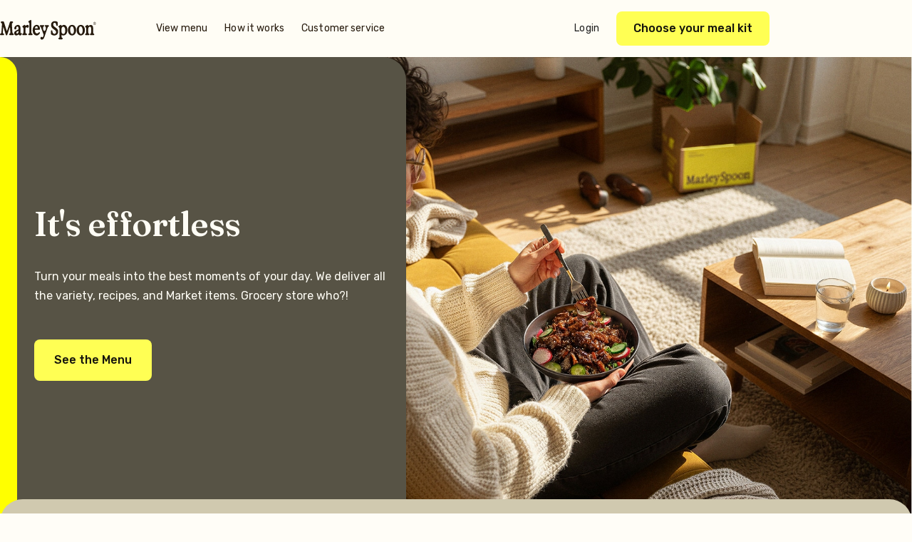

--- FILE ---
content_type: text/html; charset=UTF-8
request_url: https://marleyspoon.com/how?CLID=goog&GKEY=marley&v=USMSSGBRSP80&gclid=EAIaIQobChMIqqn2y4Kl6AIVCaCzCh1o6QO5EAAYASAAEgJH1fD_BwE
body_size: 63165
content:
<!DOCTYPE html>
<html lang="en-US">
<head>
	<meta charset="UTF-8"><script type="text/javascript">(window.NREUM||(NREUM={})).init={privacy:{cookies_enabled:true},ajax:{deny_list:[]},feature_flags:["soft_nav"],distributed_tracing:{enabled:true}};(window.NREUM||(NREUM={})).loader_config={agentID:"538489402",accountID:"3996709",trustKey:"3996709",xpid:"Vw8OV1FTARAEXFFRBwcGUFE=",licenseKey:"NRJS-b671803763b8273637c",applicationID:"480306165",browserID:"538489402"};;/*! For license information please see nr-loader-spa-1.308.0.min.js.LICENSE.txt */
(()=>{var e,t,r={384:(e,t,r)=>{"use strict";r.d(t,{NT:()=>a,US:()=>u,Zm:()=>o,bQ:()=>d,dV:()=>c,pV:()=>l});var n=r(6154),i=r(1863),s=r(1910);const a={beacon:"bam.nr-data.net",errorBeacon:"bam.nr-data.net"};function o(){return n.gm.NREUM||(n.gm.NREUM={}),void 0===n.gm.newrelic&&(n.gm.newrelic=n.gm.NREUM),n.gm.NREUM}function c(){let e=o();return e.o||(e.o={ST:n.gm.setTimeout,SI:n.gm.setImmediate||n.gm.setInterval,CT:n.gm.clearTimeout,XHR:n.gm.XMLHttpRequest,REQ:n.gm.Request,EV:n.gm.Event,PR:n.gm.Promise,MO:n.gm.MutationObserver,FETCH:n.gm.fetch,WS:n.gm.WebSocket},(0,s.i)(...Object.values(e.o))),e}function d(e,t){let r=o();r.initializedAgents??={},t.initializedAt={ms:(0,i.t)(),date:new Date},r.initializedAgents[e]=t}function u(e,t){o()[e]=t}function l(){return function(){let e=o();const t=e.info||{};e.info={beacon:a.beacon,errorBeacon:a.errorBeacon,...t}}(),function(){let e=o();const t=e.init||{};e.init={...t}}(),c(),function(){let e=o();const t=e.loader_config||{};e.loader_config={...t}}(),o()}},782:(e,t,r)=>{"use strict";r.d(t,{T:()=>n});const n=r(860).K7.pageViewTiming},860:(e,t,r)=>{"use strict";r.d(t,{$J:()=>u,K7:()=>c,P3:()=>d,XX:()=>i,Yy:()=>o,df:()=>s,qY:()=>n,v4:()=>a});const n="events",i="jserrors",s="browser/blobs",a="rum",o="browser/logs",c={ajax:"ajax",genericEvents:"generic_events",jserrors:i,logging:"logging",metrics:"metrics",pageAction:"page_action",pageViewEvent:"page_view_event",pageViewTiming:"page_view_timing",sessionReplay:"session_replay",sessionTrace:"session_trace",softNav:"soft_navigations",spa:"spa"},d={[c.pageViewEvent]:1,[c.pageViewTiming]:2,[c.metrics]:3,[c.jserrors]:4,[c.spa]:5,[c.ajax]:6,[c.sessionTrace]:7,[c.softNav]:8,[c.sessionReplay]:9,[c.logging]:10,[c.genericEvents]:11},u={[c.pageViewEvent]:a,[c.pageViewTiming]:n,[c.ajax]:n,[c.spa]:n,[c.softNav]:n,[c.metrics]:i,[c.jserrors]:i,[c.sessionTrace]:s,[c.sessionReplay]:s,[c.logging]:o,[c.genericEvents]:"ins"}},944:(e,t,r)=>{"use strict";r.d(t,{R:()=>i});var n=r(3241);function i(e,t){"function"==typeof console.debug&&(console.debug("New Relic Warning: https://github.com/newrelic/newrelic-browser-agent/blob/main/docs/warning-codes.md#".concat(e),t),(0,n.W)({agentIdentifier:null,drained:null,type:"data",name:"warn",feature:"warn",data:{code:e,secondary:t}}))}},993:(e,t,r)=>{"use strict";r.d(t,{A$:()=>s,ET:()=>a,TZ:()=>o,p_:()=>i});var n=r(860);const i={ERROR:"ERROR",WARN:"WARN",INFO:"INFO",DEBUG:"DEBUG",TRACE:"TRACE"},s={OFF:0,ERROR:1,WARN:2,INFO:3,DEBUG:4,TRACE:5},a="log",o=n.K7.logging},1541:(e,t,r)=>{"use strict";r.d(t,{U:()=>i,f:()=>n});const n={MFE:"MFE",BA:"BA"};function i(e,t){if(2!==t?.harvestEndpointVersion)return{};const r=t.agentRef.runtime.appMetadata.agents[0].entityGuid;return e?{"source.id":e.id,"source.name":e.name,"source.type":e.type,"parent.id":e.parent?.id||r,"parent.type":e.parent?.type||n.BA}:{"entity.guid":r,appId:t.agentRef.info.applicationID}}},1687:(e,t,r)=>{"use strict";r.d(t,{Ak:()=>d,Ze:()=>h,x3:()=>u});var n=r(3241),i=r(7836),s=r(3606),a=r(860),o=r(2646);const c={};function d(e,t){const r={staged:!1,priority:a.P3[t]||0};l(e),c[e].get(t)||c[e].set(t,r)}function u(e,t){e&&c[e]&&(c[e].get(t)&&c[e].delete(t),p(e,t,!1),c[e].size&&f(e))}function l(e){if(!e)throw new Error("agentIdentifier required");c[e]||(c[e]=new Map)}function h(e="",t="feature",r=!1){if(l(e),!e||!c[e].get(t)||r)return p(e,t);c[e].get(t).staged=!0,f(e)}function f(e){const t=Array.from(c[e]);t.every(([e,t])=>t.staged)&&(t.sort((e,t)=>e[1].priority-t[1].priority),t.forEach(([t])=>{c[e].delete(t),p(e,t)}))}function p(e,t,r=!0){const a=e?i.ee.get(e):i.ee,c=s.i.handlers;if(!a.aborted&&a.backlog&&c){if((0,n.W)({agentIdentifier:e,type:"lifecycle",name:"drain",feature:t}),r){const e=a.backlog[t],r=c[t];if(r){for(let t=0;e&&t<e.length;++t)g(e[t],r);Object.entries(r).forEach(([e,t])=>{Object.values(t||{}).forEach(t=>{t[0]?.on&&t[0]?.context()instanceof o.y&&t[0].on(e,t[1])})})}}a.isolatedBacklog||delete c[t],a.backlog[t]=null,a.emit("drain-"+t,[])}}function g(e,t){var r=e[1];Object.values(t[r]||{}).forEach(t=>{var r=e[0];if(t[0]===r){var n=t[1],i=e[3],s=e[2];n.apply(i,s)}})}},1738:(e,t,r)=>{"use strict";r.d(t,{U:()=>f,Y:()=>h});var n=r(3241),i=r(9908),s=r(1863),a=r(944),o=r(5701),c=r(3969),d=r(8362),u=r(860),l=r(4261);function h(e,t,r,s){const h=s||r;!h||h[e]&&h[e]!==d.d.prototype[e]||(h[e]=function(){(0,i.p)(c.xV,["API/"+e+"/called"],void 0,u.K7.metrics,r.ee),(0,n.W)({agentIdentifier:r.agentIdentifier,drained:!!o.B?.[r.agentIdentifier],type:"data",name:"api",feature:l.Pl+e,data:{}});try{return t.apply(this,arguments)}catch(e){(0,a.R)(23,e)}})}function f(e,t,r,n,a){const o=e.info;null===r?delete o.jsAttributes[t]:o.jsAttributes[t]=r,(a||null===r)&&(0,i.p)(l.Pl+n,[(0,s.t)(),t,r],void 0,"session",e.ee)}},1741:(e,t,r)=>{"use strict";r.d(t,{W:()=>s});var n=r(944),i=r(4261);class s{#e(e,...t){if(this[e]!==s.prototype[e])return this[e](...t);(0,n.R)(35,e)}addPageAction(e,t){return this.#e(i.hG,e,t)}register(e){return this.#e(i.eY,e)}recordCustomEvent(e,t){return this.#e(i.fF,e,t)}setPageViewName(e,t){return this.#e(i.Fw,e,t)}setCustomAttribute(e,t,r){return this.#e(i.cD,e,t,r)}noticeError(e,t){return this.#e(i.o5,e,t)}setUserId(e,t=!1){return this.#e(i.Dl,e,t)}setApplicationVersion(e){return this.#e(i.nb,e)}setErrorHandler(e){return this.#e(i.bt,e)}addRelease(e,t){return this.#e(i.k6,e,t)}log(e,t){return this.#e(i.$9,e,t)}start(){return this.#e(i.d3)}finished(e){return this.#e(i.BL,e)}recordReplay(){return this.#e(i.CH)}pauseReplay(){return this.#e(i.Tb)}addToTrace(e){return this.#e(i.U2,e)}setCurrentRouteName(e){return this.#e(i.PA,e)}interaction(e){return this.#e(i.dT,e)}wrapLogger(e,t,r){return this.#e(i.Wb,e,t,r)}measure(e,t){return this.#e(i.V1,e,t)}consent(e){return this.#e(i.Pv,e)}}},1863:(e,t,r)=>{"use strict";function n(){return Math.floor(performance.now())}r.d(t,{t:()=>n})},1910:(e,t,r)=>{"use strict";r.d(t,{i:()=>s});var n=r(944);const i=new Map;function s(...e){return e.every(e=>{if(i.has(e))return i.get(e);const t="function"==typeof e?e.toString():"",r=t.includes("[native code]"),s=t.includes("nrWrapper");return r||s||(0,n.R)(64,e?.name||t),i.set(e,r),r})}},2555:(e,t,r)=>{"use strict";r.d(t,{D:()=>o,f:()=>a});var n=r(384),i=r(8122);const s={beacon:n.NT.beacon,errorBeacon:n.NT.errorBeacon,licenseKey:void 0,applicationID:void 0,sa:void 0,queueTime:void 0,applicationTime:void 0,ttGuid:void 0,user:void 0,account:void 0,product:void 0,extra:void 0,jsAttributes:{},userAttributes:void 0,atts:void 0,transactionName:void 0,tNamePlain:void 0};function a(e){try{return!!e.licenseKey&&!!e.errorBeacon&&!!e.applicationID}catch(e){return!1}}const o=e=>(0,i.a)(e,s)},2614:(e,t,r)=>{"use strict";r.d(t,{BB:()=>a,H3:()=>n,g:()=>d,iL:()=>c,tS:()=>o,uh:()=>i,wk:()=>s});const n="NRBA",i="SESSION",s=144e5,a=18e5,o={STARTED:"session-started",PAUSE:"session-pause",RESET:"session-reset",RESUME:"session-resume",UPDATE:"session-update"},c={SAME_TAB:"same-tab",CROSS_TAB:"cross-tab"},d={OFF:0,FULL:1,ERROR:2}},2646:(e,t,r)=>{"use strict";r.d(t,{y:()=>n});class n{constructor(e){this.contextId=e}}},2843:(e,t,r)=>{"use strict";r.d(t,{G:()=>s,u:()=>i});var n=r(3878);function i(e,t=!1,r,i){(0,n.DD)("visibilitychange",function(){if(t)return void("hidden"===document.visibilityState&&e());e(document.visibilityState)},r,i)}function s(e,t,r){(0,n.sp)("pagehide",e,t,r)}},3241:(e,t,r)=>{"use strict";r.d(t,{W:()=>s});var n=r(6154);const i="newrelic";function s(e={}){try{n.gm.dispatchEvent(new CustomEvent(i,{detail:e}))}catch(e){}}},3304:(e,t,r)=>{"use strict";r.d(t,{A:()=>s});var n=r(7836);const i=()=>{const e=new WeakSet;return(t,r)=>{if("object"==typeof r&&null!==r){if(e.has(r))return;e.add(r)}return r}};function s(e){try{return JSON.stringify(e,i())??""}catch(e){try{n.ee.emit("internal-error",[e])}catch(e){}return""}}},3333:(e,t,r)=>{"use strict";r.d(t,{$v:()=>u,TZ:()=>n,Xh:()=>c,Zp:()=>i,kd:()=>d,mq:()=>o,nf:()=>a,qN:()=>s});const n=r(860).K7.genericEvents,i=["auxclick","click","copy","keydown","paste","scrollend"],s=["focus","blur"],a=4,o=1e3,c=2e3,d=["PageAction","UserAction","BrowserPerformance"],u={RESOURCES:"experimental.resources",REGISTER:"register"}},3434:(e,t,r)=>{"use strict";r.d(t,{Jt:()=>s,YM:()=>d});var n=r(7836),i=r(5607);const s="nr@original:".concat(i.W),a=50;var o=Object.prototype.hasOwnProperty,c=!1;function d(e,t){return e||(e=n.ee),r.inPlace=function(e,t,n,i,s){n||(n="");const a="-"===n.charAt(0);for(let o=0;o<t.length;o++){const c=t[o],d=e[c];l(d)||(e[c]=r(d,a?c+n:n,i,c,s))}},r.flag=s,r;function r(t,r,n,c,d){return l(t)?t:(r||(r=""),nrWrapper[s]=t,function(e,t,r){if(Object.defineProperty&&Object.keys)try{return Object.keys(e).forEach(function(r){Object.defineProperty(t,r,{get:function(){return e[r]},set:function(t){return e[r]=t,t}})}),t}catch(e){u([e],r)}for(var n in e)o.call(e,n)&&(t[n]=e[n])}(t,nrWrapper,e),nrWrapper);function nrWrapper(){var s,o,l,h;let f;try{o=this,s=[...arguments],l="function"==typeof n?n(s,o):n||{}}catch(t){u([t,"",[s,o,c],l],e)}i(r+"start",[s,o,c],l,d);const p=performance.now();let g;try{return h=t.apply(o,s),g=performance.now(),h}catch(e){throw g=performance.now(),i(r+"err",[s,o,e],l,d),f=e,f}finally{const e=g-p,t={start:p,end:g,duration:e,isLongTask:e>=a,methodName:c,thrownError:f};t.isLongTask&&i("long-task",[t,o],l,d),i(r+"end",[s,o,h],l,d)}}}function i(r,n,i,s){if(!c||t){var a=c;c=!0;try{e.emit(r,n,i,t,s)}catch(t){u([t,r,n,i],e)}c=a}}}function u(e,t){t||(t=n.ee);try{t.emit("internal-error",e)}catch(e){}}function l(e){return!(e&&"function"==typeof e&&e.apply&&!e[s])}},3606:(e,t,r)=>{"use strict";r.d(t,{i:()=>s});var n=r(9908);s.on=a;var i=s.handlers={};function s(e,t,r,s){a(s||n.d,i,e,t,r)}function a(e,t,r,i,s){s||(s="feature"),e||(e=n.d);var a=t[s]=t[s]||{};(a[r]=a[r]||[]).push([e,i])}},3738:(e,t,r)=>{"use strict";r.d(t,{He:()=>i,Kp:()=>o,Lc:()=>d,Rz:()=>u,TZ:()=>n,bD:()=>s,d3:()=>a,jx:()=>l,sl:()=>h,uP:()=>c});const n=r(860).K7.sessionTrace,i="bstResource",s="resource",a="-start",o="-end",c="fn"+a,d="fn"+o,u="pushState",l=1e3,h=3e4},3785:(e,t,r)=>{"use strict";r.d(t,{R:()=>c,b:()=>d});var n=r(9908),i=r(1863),s=r(860),a=r(3969),o=r(993);function c(e,t,r={},c=o.p_.INFO,d=!0,u,l=(0,i.t)()){(0,n.p)(a.xV,["API/logging/".concat(c.toLowerCase(),"/called")],void 0,s.K7.metrics,e),(0,n.p)(o.ET,[l,t,r,c,d,u],void 0,s.K7.logging,e)}function d(e){return"string"==typeof e&&Object.values(o.p_).some(t=>t===e.toUpperCase().trim())}},3878:(e,t,r)=>{"use strict";function n(e,t){return{capture:e,passive:!1,signal:t}}function i(e,t,r=!1,i){window.addEventListener(e,t,n(r,i))}function s(e,t,r=!1,i){document.addEventListener(e,t,n(r,i))}r.d(t,{DD:()=>s,jT:()=>n,sp:()=>i})},3962:(e,t,r)=>{"use strict";r.d(t,{AM:()=>a,O2:()=>l,OV:()=>s,Qu:()=>h,TZ:()=>c,ih:()=>f,pP:()=>o,t1:()=>u,tC:()=>i,wD:()=>d});var n=r(860);const i=["click","keydown","submit"],s="popstate",a="api",o="initialPageLoad",c=n.K7.softNav,d=5e3,u=500,l={INITIAL_PAGE_LOAD:"",ROUTE_CHANGE:1,UNSPECIFIED:2},h={INTERACTION:1,AJAX:2,CUSTOM_END:3,CUSTOM_TRACER:4},f={IP:"in progress",PF:"pending finish",FIN:"finished",CAN:"cancelled"}},3969:(e,t,r)=>{"use strict";r.d(t,{TZ:()=>n,XG:()=>o,rs:()=>i,xV:()=>a,z_:()=>s});const n=r(860).K7.metrics,i="sm",s="cm",a="storeSupportabilityMetrics",o="storeEventMetrics"},4234:(e,t,r)=>{"use strict";r.d(t,{W:()=>s});var n=r(7836),i=r(1687);class s{constructor(e,t){this.agentIdentifier=e,this.ee=n.ee.get(e),this.featureName=t,this.blocked=!1}deregisterDrain(){(0,i.x3)(this.agentIdentifier,this.featureName)}}},4261:(e,t,r)=>{"use strict";r.d(t,{$9:()=>u,BL:()=>c,CH:()=>p,Dl:()=>R,Fw:()=>w,PA:()=>v,Pl:()=>n,Pv:()=>A,Tb:()=>h,U2:()=>a,V1:()=>E,Wb:()=>T,bt:()=>y,cD:()=>b,d3:()=>x,dT:()=>d,eY:()=>g,fF:()=>f,hG:()=>s,hw:()=>i,k6:()=>o,nb:()=>m,o5:()=>l});const n="api-",i=n+"ixn-",s="addPageAction",a="addToTrace",o="addRelease",c="finished",d="interaction",u="log",l="noticeError",h="pauseReplay",f="recordCustomEvent",p="recordReplay",g="register",m="setApplicationVersion",v="setCurrentRouteName",b="setCustomAttribute",y="setErrorHandler",w="setPageViewName",R="setUserId",x="start",T="wrapLogger",E="measure",A="consent"},5205:(e,t,r)=>{"use strict";r.d(t,{j:()=>S});var n=r(384),i=r(1741);var s=r(2555),a=r(3333);const o=e=>{if(!e||"string"!=typeof e)return!1;try{document.createDocumentFragment().querySelector(e)}catch{return!1}return!0};var c=r(2614),d=r(944),u=r(8122);const l="[data-nr-mask]",h=e=>(0,u.a)(e,(()=>{const e={feature_flags:[],experimental:{allow_registered_children:!1,resources:!1},mask_selector:"*",block_selector:"[data-nr-block]",mask_input_options:{color:!1,date:!1,"datetime-local":!1,email:!1,month:!1,number:!1,range:!1,search:!1,tel:!1,text:!1,time:!1,url:!1,week:!1,textarea:!1,select:!1,password:!0}};return{ajax:{deny_list:void 0,block_internal:!0,enabled:!0,autoStart:!0},api:{get allow_registered_children(){return e.feature_flags.includes(a.$v.REGISTER)||e.experimental.allow_registered_children},set allow_registered_children(t){e.experimental.allow_registered_children=t},duplicate_registered_data:!1},browser_consent_mode:{enabled:!1},distributed_tracing:{enabled:void 0,exclude_newrelic_header:void 0,cors_use_newrelic_header:void 0,cors_use_tracecontext_headers:void 0,allowed_origins:void 0},get feature_flags(){return e.feature_flags},set feature_flags(t){e.feature_flags=t},generic_events:{enabled:!0,autoStart:!0},harvest:{interval:30},jserrors:{enabled:!0,autoStart:!0},logging:{enabled:!0,autoStart:!0},metrics:{enabled:!0,autoStart:!0},obfuscate:void 0,page_action:{enabled:!0},page_view_event:{enabled:!0,autoStart:!0},page_view_timing:{enabled:!0,autoStart:!0},performance:{capture_marks:!1,capture_measures:!1,capture_detail:!0,resources:{get enabled(){return e.feature_flags.includes(a.$v.RESOURCES)||e.experimental.resources},set enabled(t){e.experimental.resources=t},asset_types:[],first_party_domains:[],ignore_newrelic:!0}},privacy:{cookies_enabled:!0},proxy:{assets:void 0,beacon:void 0},session:{expiresMs:c.wk,inactiveMs:c.BB},session_replay:{autoStart:!0,enabled:!1,preload:!1,sampling_rate:10,error_sampling_rate:100,collect_fonts:!1,inline_images:!1,fix_stylesheets:!0,mask_all_inputs:!0,get mask_text_selector(){return e.mask_selector},set mask_text_selector(t){o(t)?e.mask_selector="".concat(t,",").concat(l):""===t||null===t?e.mask_selector=l:(0,d.R)(5,t)},get block_class(){return"nr-block"},get ignore_class(){return"nr-ignore"},get mask_text_class(){return"nr-mask"},get block_selector(){return e.block_selector},set block_selector(t){o(t)?e.block_selector+=",".concat(t):""!==t&&(0,d.R)(6,t)},get mask_input_options(){return e.mask_input_options},set mask_input_options(t){t&&"object"==typeof t?e.mask_input_options={...t,password:!0}:(0,d.R)(7,t)}},session_trace:{enabled:!0,autoStart:!0},soft_navigations:{enabled:!0,autoStart:!0},spa:{enabled:!0,autoStart:!0},ssl:void 0,user_actions:{enabled:!0,elementAttributes:["id","className","tagName","type"]}}})());var f=r(6154),p=r(9324);let g=0;const m={buildEnv:p.F3,distMethod:p.Xs,version:p.xv,originTime:f.WN},v={consented:!1},b={appMetadata:{},get consented(){return this.session?.state?.consent||v.consented},set consented(e){v.consented=e},customTransaction:void 0,denyList:void 0,disabled:!1,harvester:void 0,isolatedBacklog:!1,isRecording:!1,loaderType:void 0,maxBytes:3e4,obfuscator:void 0,onerror:void 0,ptid:void 0,releaseIds:{},session:void 0,timeKeeper:void 0,registeredEntities:[],jsAttributesMetadata:{bytes:0},get harvestCount(){return++g}},y=e=>{const t=(0,u.a)(e,b),r=Object.keys(m).reduce((e,t)=>(e[t]={value:m[t],writable:!1,configurable:!0,enumerable:!0},e),{});return Object.defineProperties(t,r)};var w=r(5701);const R=e=>{const t=e.startsWith("http");e+="/",r.p=t?e:"https://"+e};var x=r(7836),T=r(3241);const E={accountID:void 0,trustKey:void 0,agentID:void 0,licenseKey:void 0,applicationID:void 0,xpid:void 0},A=e=>(0,u.a)(e,E),_=new Set;function S(e,t={},r,a){let{init:o,info:c,loader_config:d,runtime:u={},exposed:l=!0}=t;if(!c){const e=(0,n.pV)();o=e.init,c=e.info,d=e.loader_config}e.init=h(o||{}),e.loader_config=A(d||{}),c.jsAttributes??={},f.bv&&(c.jsAttributes.isWorker=!0),e.info=(0,s.D)(c);const p=e.init,g=[c.beacon,c.errorBeacon];_.has(e.agentIdentifier)||(p.proxy.assets&&(R(p.proxy.assets),g.push(p.proxy.assets)),p.proxy.beacon&&g.push(p.proxy.beacon),e.beacons=[...g],function(e){const t=(0,n.pV)();Object.getOwnPropertyNames(i.W.prototype).forEach(r=>{const n=i.W.prototype[r];if("function"!=typeof n||"constructor"===n)return;let s=t[r];e[r]&&!1!==e.exposed&&"micro-agent"!==e.runtime?.loaderType&&(t[r]=(...t)=>{const n=e[r](...t);return s?s(...t):n})})}(e),(0,n.US)("activatedFeatures",w.B)),u.denyList=[...p.ajax.deny_list||[],...p.ajax.block_internal?g:[]],u.ptid=e.agentIdentifier,u.loaderType=r,e.runtime=y(u),_.has(e.agentIdentifier)||(e.ee=x.ee.get(e.agentIdentifier),e.exposed=l,(0,T.W)({agentIdentifier:e.agentIdentifier,drained:!!w.B?.[e.agentIdentifier],type:"lifecycle",name:"initialize",feature:void 0,data:e.config})),_.add(e.agentIdentifier)}},5270:(e,t,r)=>{"use strict";r.d(t,{Aw:()=>a,SR:()=>s,rF:()=>o});var n=r(384),i=r(7767);function s(e){return!!(0,n.dV)().o.MO&&(0,i.V)(e)&&!0===e?.session_trace.enabled}function a(e){return!0===e?.session_replay.preload&&s(e)}function o(e,t){try{if("string"==typeof t?.type){if("password"===t.type.toLowerCase())return"*".repeat(e?.length||0);if(void 0!==t?.dataset?.nrUnmask||t?.classList?.contains("nr-unmask"))return e}}catch(e){}return"string"==typeof e?e.replace(/[\S]/g,"*"):"*".repeat(e?.length||0)}},5289:(e,t,r)=>{"use strict";r.d(t,{GG:()=>a,Qr:()=>c,sB:()=>o});var n=r(3878),i=r(6389);function s(){return"undefined"==typeof document||"complete"===document.readyState}function a(e,t){if(s())return e();const r=(0,i.J)(e),a=setInterval(()=>{s()&&(clearInterval(a),r())},500);(0,n.sp)("load",r,t)}function o(e){if(s())return e();(0,n.DD)("DOMContentLoaded",e)}function c(e){if(s())return e();(0,n.sp)("popstate",e)}},5607:(e,t,r)=>{"use strict";r.d(t,{W:()=>n});const n=(0,r(9566).bz)()},5701:(e,t,r)=>{"use strict";r.d(t,{B:()=>s,t:()=>a});var n=r(3241);const i=new Set,s={};function a(e,t){const r=t.agentIdentifier;s[r]??={},e&&"object"==typeof e&&(i.has(r)||(t.ee.emit("rumresp",[e]),s[r]=e,i.add(r),(0,n.W)({agentIdentifier:r,loaded:!0,drained:!0,type:"lifecycle",name:"load",feature:void 0,data:e})))}},6154:(e,t,r)=>{"use strict";r.d(t,{OF:()=>d,RI:()=>i,WN:()=>h,bv:()=>s,eN:()=>f,gm:()=>a,lR:()=>l,m:()=>c,mw:()=>o,sb:()=>u});var n=r(1863);const i="undefined"!=typeof window&&!!window.document,s="undefined"!=typeof WorkerGlobalScope&&("undefined"!=typeof self&&self instanceof WorkerGlobalScope&&self.navigator instanceof WorkerNavigator||"undefined"!=typeof globalThis&&globalThis instanceof WorkerGlobalScope&&globalThis.navigator instanceof WorkerNavigator),a=i?window:"undefined"!=typeof WorkerGlobalScope&&("undefined"!=typeof self&&self instanceof WorkerGlobalScope&&self||"undefined"!=typeof globalThis&&globalThis instanceof WorkerGlobalScope&&globalThis),o=Boolean("hidden"===a?.document?.visibilityState),c=""+a?.location,d=/iPad|iPhone|iPod/.test(a.navigator?.userAgent),u=d&&"undefined"==typeof SharedWorker,l=(()=>{const e=a.navigator?.userAgent?.match(/Firefox[/\s](\d+\.\d+)/);return Array.isArray(e)&&e.length>=2?+e[1]:0})(),h=Date.now()-(0,n.t)(),f=()=>"undefined"!=typeof PerformanceNavigationTiming&&a?.performance?.getEntriesByType("navigation")?.[0]?.responseStart},6344:(e,t,r)=>{"use strict";r.d(t,{BB:()=>u,Qb:()=>l,TZ:()=>i,Ug:()=>a,Vh:()=>s,_s:()=>o,bc:()=>d,yP:()=>c});var n=r(2614);const i=r(860).K7.sessionReplay,s="errorDuringReplay",a=.12,o={DomContentLoaded:0,Load:1,FullSnapshot:2,IncrementalSnapshot:3,Meta:4,Custom:5},c={[n.g.ERROR]:15e3,[n.g.FULL]:3e5,[n.g.OFF]:0},d={RESET:{message:"Session was reset",sm:"Reset"},IMPORT:{message:"Recorder failed to import",sm:"Import"},TOO_MANY:{message:"429: Too Many Requests",sm:"Too-Many"},TOO_BIG:{message:"Payload was too large",sm:"Too-Big"},CROSS_TAB:{message:"Session Entity was set to OFF on another tab",sm:"Cross-Tab"},ENTITLEMENTS:{message:"Session Replay is not allowed and will not be started",sm:"Entitlement"}},u=5e3,l={API:"api",RESUME:"resume",SWITCH_TO_FULL:"switchToFull",INITIALIZE:"initialize",PRELOAD:"preload"}},6389:(e,t,r)=>{"use strict";function n(e,t=500,r={}){const n=r?.leading||!1;let i;return(...r)=>{n&&void 0===i&&(e.apply(this,r),i=setTimeout(()=>{i=clearTimeout(i)},t)),n||(clearTimeout(i),i=setTimeout(()=>{e.apply(this,r)},t))}}function i(e){let t=!1;return(...r)=>{t||(t=!0,e.apply(this,r))}}r.d(t,{J:()=>i,s:()=>n})},6630:(e,t,r)=>{"use strict";r.d(t,{T:()=>n});const n=r(860).K7.pageViewEvent},6774:(e,t,r)=>{"use strict";r.d(t,{T:()=>n});const n=r(860).K7.jserrors},7295:(e,t,r)=>{"use strict";r.d(t,{Xv:()=>a,gX:()=>i,iW:()=>s});var n=[];function i(e){if(!e||s(e))return!1;if(0===n.length)return!0;if("*"===n[0].hostname)return!1;for(var t=0;t<n.length;t++){var r=n[t];if(r.hostname.test(e.hostname)&&r.pathname.test(e.pathname))return!1}return!0}function s(e){return void 0===e.hostname}function a(e){if(n=[],e&&e.length)for(var t=0;t<e.length;t++){let r=e[t];if(!r)continue;if("*"===r)return void(n=[{hostname:"*"}]);0===r.indexOf("http://")?r=r.substring(7):0===r.indexOf("https://")&&(r=r.substring(8));const i=r.indexOf("/");let s,a;i>0?(s=r.substring(0,i),a=r.substring(i)):(s=r,a="*");let[c]=s.split(":");n.push({hostname:o(c),pathname:o(a,!0)})}}function o(e,t=!1){const r=e.replace(/[.+?^${}()|[\]\\]/g,e=>"\\"+e).replace(/\*/g,".*?");return new RegExp((t?"^":"")+r+"$")}},7485:(e,t,r)=>{"use strict";r.d(t,{D:()=>i});var n=r(6154);function i(e){if(0===(e||"").indexOf("data:"))return{protocol:"data"};try{const t=new URL(e,location.href),r={port:t.port,hostname:t.hostname,pathname:t.pathname,search:t.search,protocol:t.protocol.slice(0,t.protocol.indexOf(":")),sameOrigin:t.protocol===n.gm?.location?.protocol&&t.host===n.gm?.location?.host};return r.port&&""!==r.port||("http:"===t.protocol&&(r.port="80"),"https:"===t.protocol&&(r.port="443")),r.pathname&&""!==r.pathname?r.pathname.startsWith("/")||(r.pathname="/".concat(r.pathname)):r.pathname="/",r}catch(e){return{}}}},7699:(e,t,r)=>{"use strict";r.d(t,{It:()=>s,KC:()=>o,No:()=>i,qh:()=>a});var n=r(860);const i=16e3,s=1e6,a="SESSION_ERROR",o={[n.K7.logging]:!0,[n.K7.genericEvents]:!1,[n.K7.jserrors]:!1,[n.K7.ajax]:!1}},7767:(e,t,r)=>{"use strict";r.d(t,{V:()=>i});var n=r(6154);const i=e=>n.RI&&!0===e?.privacy.cookies_enabled},7836:(e,t,r)=>{"use strict";r.d(t,{P:()=>o,ee:()=>c});var n=r(384),i=r(8990),s=r(2646),a=r(5607);const o="nr@context:".concat(a.W),c=function e(t,r){var n={},a={},u={},l=!1;try{l=16===r.length&&d.initializedAgents?.[r]?.runtime.isolatedBacklog}catch(e){}var h={on:p,addEventListener:p,removeEventListener:function(e,t){var r=n[e];if(!r)return;for(var i=0;i<r.length;i++)r[i]===t&&r.splice(i,1)},emit:function(e,r,n,i,s){!1!==s&&(s=!0);if(c.aborted&&!i)return;t&&s&&t.emit(e,r,n);var o=f(n);g(e).forEach(e=>{e.apply(o,r)});var d=v()[a[e]];d&&d.push([h,e,r,o]);return o},get:m,listeners:g,context:f,buffer:function(e,t){const r=v();if(t=t||"feature",h.aborted)return;Object.entries(e||{}).forEach(([e,n])=>{a[n]=t,t in r||(r[t]=[])})},abort:function(){h._aborted=!0,Object.keys(h.backlog).forEach(e=>{delete h.backlog[e]})},isBuffering:function(e){return!!v()[a[e]]},debugId:r,backlog:l?{}:t&&"object"==typeof t.backlog?t.backlog:{},isolatedBacklog:l};return Object.defineProperty(h,"aborted",{get:()=>{let e=h._aborted||!1;return e||(t&&(e=t.aborted),e)}}),h;function f(e){return e&&e instanceof s.y?e:e?(0,i.I)(e,o,()=>new s.y(o)):new s.y(o)}function p(e,t){n[e]=g(e).concat(t)}function g(e){return n[e]||[]}function m(t){return u[t]=u[t]||e(h,t)}function v(){return h.backlog}}(void 0,"globalEE"),d=(0,n.Zm)();d.ee||(d.ee=c)},8122:(e,t,r)=>{"use strict";r.d(t,{a:()=>i});var n=r(944);function i(e,t){try{if(!e||"object"!=typeof e)return(0,n.R)(3);if(!t||"object"!=typeof t)return(0,n.R)(4);const r=Object.create(Object.getPrototypeOf(t),Object.getOwnPropertyDescriptors(t)),s=0===Object.keys(r).length?e:r;for(let a in s)if(void 0!==e[a])try{if(null===e[a]){r[a]=null;continue}Array.isArray(e[a])&&Array.isArray(t[a])?r[a]=Array.from(new Set([...e[a],...t[a]])):"object"==typeof e[a]&&"object"==typeof t[a]?r[a]=i(e[a],t[a]):r[a]=e[a]}catch(e){r[a]||(0,n.R)(1,e)}return r}catch(e){(0,n.R)(2,e)}}},8139:(e,t,r)=>{"use strict";r.d(t,{u:()=>h});var n=r(7836),i=r(3434),s=r(8990),a=r(6154);const o={},c=a.gm.XMLHttpRequest,d="addEventListener",u="removeEventListener",l="nr@wrapped:".concat(n.P);function h(e){var t=function(e){return(e||n.ee).get("events")}(e);if(o[t.debugId]++)return t;o[t.debugId]=1;var r=(0,i.YM)(t,!0);function h(e){r.inPlace(e,[d,u],"-",p)}function p(e,t){return e[1]}return"getPrototypeOf"in Object&&(a.RI&&f(document,h),c&&f(c.prototype,h),f(a.gm,h)),t.on(d+"-start",function(e,t){var n=e[1];if(null!==n&&("function"==typeof n||"object"==typeof n)&&"newrelic"!==e[0]){var i=(0,s.I)(n,l,function(){var e={object:function(){if("function"!=typeof n.handleEvent)return;return n.handleEvent.apply(n,arguments)},function:n}[typeof n];return e?r(e,"fn-",null,e.name||"anonymous"):n});this.wrapped=e[1]=i}}),t.on(u+"-start",function(e){e[1]=this.wrapped||e[1]}),t}function f(e,t,...r){let n=e;for(;"object"==typeof n&&!Object.prototype.hasOwnProperty.call(n,d);)n=Object.getPrototypeOf(n);n&&t(n,...r)}},8362:(e,t,r)=>{"use strict";r.d(t,{d:()=>s});var n=r(9566),i=r(1741);class s extends i.W{agentIdentifier=(0,n.LA)(16)}},8374:(e,t,r)=>{r.nc=(()=>{try{return document?.currentScript?.nonce}catch(e){}return""})()},8990:(e,t,r)=>{"use strict";r.d(t,{I:()=>i});var n=Object.prototype.hasOwnProperty;function i(e,t,r){if(n.call(e,t))return e[t];var i=r();if(Object.defineProperty&&Object.keys)try{return Object.defineProperty(e,t,{value:i,writable:!0,enumerable:!1}),i}catch(e){}return e[t]=i,i}},9119:(e,t,r)=>{"use strict";r.d(t,{L:()=>s});var n=/([^?#]*)[^#]*(#[^?]*|$).*/,i=/([^?#]*)().*/;function s(e,t){return e?e.replace(t?n:i,"$1$2"):e}},9300:(e,t,r)=>{"use strict";r.d(t,{T:()=>n});const n=r(860).K7.ajax},9324:(e,t,r)=>{"use strict";r.d(t,{AJ:()=>a,F3:()=>i,Xs:()=>s,Yq:()=>o,xv:()=>n});const n="1.308.0",i="PROD",s="CDN",a="@newrelic/rrweb",o="1.0.1"},9566:(e,t,r)=>{"use strict";r.d(t,{LA:()=>o,ZF:()=>c,bz:()=>a,el:()=>d});var n=r(6154);const i="xxxxxxxx-xxxx-4xxx-yxxx-xxxxxxxxxxxx";function s(e,t){return e?15&e[t]:16*Math.random()|0}function a(){const e=n.gm?.crypto||n.gm?.msCrypto;let t,r=0;return e&&e.getRandomValues&&(t=e.getRandomValues(new Uint8Array(30))),i.split("").map(e=>"x"===e?s(t,r++).toString(16):"y"===e?(3&s()|8).toString(16):e).join("")}function o(e){const t=n.gm?.crypto||n.gm?.msCrypto;let r,i=0;t&&t.getRandomValues&&(r=t.getRandomValues(new Uint8Array(e)));const a=[];for(var o=0;o<e;o++)a.push(s(r,i++).toString(16));return a.join("")}function c(){return o(16)}function d(){return o(32)}},9908:(e,t,r)=>{"use strict";r.d(t,{d:()=>n,p:()=>i});var n=r(7836).ee.get("handle");function i(e,t,r,i,s){s?(s.buffer([e],i),s.emit(e,t,r)):(n.buffer([e],i),n.emit(e,t,r))}}},n={};function i(e){var t=n[e];if(void 0!==t)return t.exports;var s=n[e]={exports:{}};return r[e](s,s.exports,i),s.exports}i.m=r,i.d=(e,t)=>{for(var r in t)i.o(t,r)&&!i.o(e,r)&&Object.defineProperty(e,r,{enumerable:!0,get:t[r]})},i.f={},i.e=e=>Promise.all(Object.keys(i.f).reduce((t,r)=>(i.f[r](e,t),t),[])),i.u=e=>({212:"nr-spa-compressor",249:"nr-spa-recorder",478:"nr-spa"}[e]+"-1.308.0.min.js"),i.o=(e,t)=>Object.prototype.hasOwnProperty.call(e,t),e={},t="NRBA-1.308.0.PROD:",i.l=(r,n,s,a)=>{if(e[r])e[r].push(n);else{var o,c;if(void 0!==s)for(var d=document.getElementsByTagName("script"),u=0;u<d.length;u++){var l=d[u];if(l.getAttribute("src")==r||l.getAttribute("data-webpack")==t+s){o=l;break}}if(!o){c=!0;var h={478:"sha512-RSfSVnmHk59T/uIPbdSE0LPeqcEdF4/+XhfJdBuccH5rYMOEZDhFdtnh6X6nJk7hGpzHd9Ujhsy7lZEz/ORYCQ==",249:"sha512-ehJXhmntm85NSqW4MkhfQqmeKFulra3klDyY0OPDUE+sQ3GokHlPh1pmAzuNy//3j4ac6lzIbmXLvGQBMYmrkg==",212:"sha512-B9h4CR46ndKRgMBcK+j67uSR2RCnJfGefU+A7FrgR/k42ovXy5x/MAVFiSvFxuVeEk/pNLgvYGMp1cBSK/G6Fg=="};(o=document.createElement("script")).charset="utf-8",i.nc&&o.setAttribute("nonce",i.nc),o.setAttribute("data-webpack",t+s),o.src=r,0!==o.src.indexOf(window.location.origin+"/")&&(o.crossOrigin="anonymous"),h[a]&&(o.integrity=h[a])}e[r]=[n];var f=(t,n)=>{o.onerror=o.onload=null,clearTimeout(p);var i=e[r];if(delete e[r],o.parentNode&&o.parentNode.removeChild(o),i&&i.forEach(e=>e(n)),t)return t(n)},p=setTimeout(f.bind(null,void 0,{type:"timeout",target:o}),12e4);o.onerror=f.bind(null,o.onerror),o.onload=f.bind(null,o.onload),c&&document.head.appendChild(o)}},i.r=e=>{"undefined"!=typeof Symbol&&Symbol.toStringTag&&Object.defineProperty(e,Symbol.toStringTag,{value:"Module"}),Object.defineProperty(e,"__esModule",{value:!0})},i.p="https://js-agent.newrelic.com/",(()=>{var e={38:0,788:0};i.f.j=(t,r)=>{var n=i.o(e,t)?e[t]:void 0;if(0!==n)if(n)r.push(n[2]);else{var s=new Promise((r,i)=>n=e[t]=[r,i]);r.push(n[2]=s);var a=i.p+i.u(t),o=new Error;i.l(a,r=>{if(i.o(e,t)&&(0!==(n=e[t])&&(e[t]=void 0),n)){var s=r&&("load"===r.type?"missing":r.type),a=r&&r.target&&r.target.src;o.message="Loading chunk "+t+" failed: ("+s+": "+a+")",o.name="ChunkLoadError",o.type=s,o.request=a,n[1](o)}},"chunk-"+t,t)}};var t=(t,r)=>{var n,s,[a,o,c]=r,d=0;if(a.some(t=>0!==e[t])){for(n in o)i.o(o,n)&&(i.m[n]=o[n]);if(c)c(i)}for(t&&t(r);d<a.length;d++)s=a[d],i.o(e,s)&&e[s]&&e[s][0](),e[s]=0},r=self["webpackChunk:NRBA-1.308.0.PROD"]=self["webpackChunk:NRBA-1.308.0.PROD"]||[];r.forEach(t.bind(null,0)),r.push=t.bind(null,r.push.bind(r))})(),(()=>{"use strict";i(8374);var e=i(8362),t=i(860);const r=Object.values(t.K7);var n=i(5205);var s=i(9908),a=i(1863),o=i(4261),c=i(1738);var d=i(1687),u=i(4234),l=i(5289),h=i(6154),f=i(944),p=i(5270),g=i(7767),m=i(6389),v=i(7699);class b extends u.W{constructor(e,t){super(e.agentIdentifier,t),this.agentRef=e,this.abortHandler=void 0,this.featAggregate=void 0,this.loadedSuccessfully=void 0,this.onAggregateImported=new Promise(e=>{this.loadedSuccessfully=e}),this.deferred=Promise.resolve(),!1===e.init[this.featureName].autoStart?this.deferred=new Promise((t,r)=>{this.ee.on("manual-start-all",(0,m.J)(()=>{(0,d.Ak)(e.agentIdentifier,this.featureName),t()}))}):(0,d.Ak)(e.agentIdentifier,t)}importAggregator(e,t,r={}){if(this.featAggregate)return;const n=async()=>{let n;await this.deferred;try{if((0,g.V)(e.init)){const{setupAgentSession:t}=await i.e(478).then(i.bind(i,8766));n=t(e)}}catch(e){(0,f.R)(20,e),this.ee.emit("internal-error",[e]),(0,s.p)(v.qh,[e],void 0,this.featureName,this.ee)}try{if(!this.#t(this.featureName,n,e.init))return(0,d.Ze)(this.agentIdentifier,this.featureName),void this.loadedSuccessfully(!1);const{Aggregate:i}=await t();this.featAggregate=new i(e,r),e.runtime.harvester.initializedAggregates.push(this.featAggregate),this.loadedSuccessfully(!0)}catch(e){(0,f.R)(34,e),this.abortHandler?.(),(0,d.Ze)(this.agentIdentifier,this.featureName,!0),this.loadedSuccessfully(!1),this.ee&&this.ee.abort()}};h.RI?(0,l.GG)(()=>n(),!0):n()}#t(e,r,n){if(this.blocked)return!1;switch(e){case t.K7.sessionReplay:return(0,p.SR)(n)&&!!r;case t.K7.sessionTrace:return!!r;default:return!0}}}var y=i(6630),w=i(2614),R=i(3241);class x extends b{static featureName=y.T;constructor(e){var t;super(e,y.T),this.setupInspectionEvents(e.agentIdentifier),t=e,(0,c.Y)(o.Fw,function(e,r){"string"==typeof e&&("/"!==e.charAt(0)&&(e="/"+e),t.runtime.customTransaction=(r||"http://custom.transaction")+e,(0,s.p)(o.Pl+o.Fw,[(0,a.t)()],void 0,void 0,t.ee))},t),this.importAggregator(e,()=>i.e(478).then(i.bind(i,2467)))}setupInspectionEvents(e){const t=(t,r)=>{t&&(0,R.W)({agentIdentifier:e,timeStamp:t.timeStamp,loaded:"complete"===t.target.readyState,type:"window",name:r,data:t.target.location+""})};(0,l.sB)(e=>{t(e,"DOMContentLoaded")}),(0,l.GG)(e=>{t(e,"load")}),(0,l.Qr)(e=>{t(e,"navigate")}),this.ee.on(w.tS.UPDATE,(t,r)=>{(0,R.W)({agentIdentifier:e,type:"lifecycle",name:"session",data:r})})}}var T=i(384);class E extends e.d{constructor(e){var t;(super(),h.gm)?(this.features={},(0,T.bQ)(this.agentIdentifier,this),this.desiredFeatures=new Set(e.features||[]),this.desiredFeatures.add(x),(0,n.j)(this,e,e.loaderType||"agent"),t=this,(0,c.Y)(o.cD,function(e,r,n=!1){if("string"==typeof e){if(["string","number","boolean"].includes(typeof r)||null===r)return(0,c.U)(t,e,r,o.cD,n);(0,f.R)(40,typeof r)}else(0,f.R)(39,typeof e)},t),function(e){(0,c.Y)(o.Dl,function(t,r=!1){if("string"!=typeof t&&null!==t)return void(0,f.R)(41,typeof t);const n=e.info.jsAttributes["enduser.id"];r&&null!=n&&n!==t?(0,s.p)(o.Pl+"setUserIdAndResetSession",[t],void 0,"session",e.ee):(0,c.U)(e,"enduser.id",t,o.Dl,!0)},e)}(this),function(e){(0,c.Y)(o.nb,function(t){if("string"==typeof t||null===t)return(0,c.U)(e,"application.version",t,o.nb,!1);(0,f.R)(42,typeof t)},e)}(this),function(e){(0,c.Y)(o.d3,function(){e.ee.emit("manual-start-all")},e)}(this),function(e){(0,c.Y)(o.Pv,function(t=!0){if("boolean"==typeof t){if((0,s.p)(o.Pl+o.Pv,[t],void 0,"session",e.ee),e.runtime.consented=t,t){const t=e.features.page_view_event;t.onAggregateImported.then(e=>{const r=t.featAggregate;e&&!r.sentRum&&r.sendRum()})}}else(0,f.R)(65,typeof t)},e)}(this),this.run()):(0,f.R)(21)}get config(){return{info:this.info,init:this.init,loader_config:this.loader_config,runtime:this.runtime}}get api(){return this}run(){try{const e=function(e){const t={};return r.forEach(r=>{t[r]=!!e[r]?.enabled}),t}(this.init),n=[...this.desiredFeatures];n.sort((e,r)=>t.P3[e.featureName]-t.P3[r.featureName]),n.forEach(r=>{if(!e[r.featureName]&&r.featureName!==t.K7.pageViewEvent)return;if(r.featureName===t.K7.spa)return void(0,f.R)(67);const n=function(e){switch(e){case t.K7.ajax:return[t.K7.jserrors];case t.K7.sessionTrace:return[t.K7.ajax,t.K7.pageViewEvent];case t.K7.sessionReplay:return[t.K7.sessionTrace];case t.K7.pageViewTiming:return[t.K7.pageViewEvent];default:return[]}}(r.featureName).filter(e=>!(e in this.features));n.length>0&&(0,f.R)(36,{targetFeature:r.featureName,missingDependencies:n}),this.features[r.featureName]=new r(this)})}catch(e){(0,f.R)(22,e);for(const e in this.features)this.features[e].abortHandler?.();const t=(0,T.Zm)();delete t.initializedAgents[this.agentIdentifier]?.features,delete this.sharedAggregator;return t.ee.get(this.agentIdentifier).abort(),!1}}}var A=i(2843),_=i(782);class S extends b{static featureName=_.T;constructor(e){super(e,_.T),h.RI&&((0,A.u)(()=>(0,s.p)("docHidden",[(0,a.t)()],void 0,_.T,this.ee),!0),(0,A.G)(()=>(0,s.p)("winPagehide",[(0,a.t)()],void 0,_.T,this.ee)),this.importAggregator(e,()=>i.e(478).then(i.bind(i,9917))))}}var O=i(3969);class I extends b{static featureName=O.TZ;constructor(e){super(e,O.TZ),h.RI&&document.addEventListener("securitypolicyviolation",e=>{(0,s.p)(O.xV,["Generic/CSPViolation/Detected"],void 0,this.featureName,this.ee)}),this.importAggregator(e,()=>i.e(478).then(i.bind(i,6555)))}}var N=i(6774),P=i(3878),k=i(3304);class D{constructor(e,t,r,n,i){this.name="UncaughtError",this.message="string"==typeof e?e:(0,k.A)(e),this.sourceURL=t,this.line=r,this.column=n,this.__newrelic=i}}function C(e){return M(e)?e:new D(void 0!==e?.message?e.message:e,e?.filename||e?.sourceURL,e?.lineno||e?.line,e?.colno||e?.col,e?.__newrelic,e?.cause)}function j(e){const t="Unhandled Promise Rejection: ";if(!e?.reason)return;if(M(e.reason)){try{e.reason.message.startsWith(t)||(e.reason.message=t+e.reason.message)}catch(e){}return C(e.reason)}const r=C(e.reason);return(r.message||"").startsWith(t)||(r.message=t+r.message),r}function L(e){if(e.error instanceof SyntaxError&&!/:\d+$/.test(e.error.stack?.trim())){const t=new D(e.message,e.filename,e.lineno,e.colno,e.error.__newrelic,e.cause);return t.name=SyntaxError.name,t}return M(e.error)?e.error:C(e)}function M(e){return e instanceof Error&&!!e.stack}function H(e,r,n,i,o=(0,a.t)()){"string"==typeof e&&(e=new Error(e)),(0,s.p)("err",[e,o,!1,r,n.runtime.isRecording,void 0,i],void 0,t.K7.jserrors,n.ee),(0,s.p)("uaErr",[],void 0,t.K7.genericEvents,n.ee)}var B=i(1541),K=i(993),W=i(3785);function U(e,{customAttributes:t={},level:r=K.p_.INFO}={},n,i,s=(0,a.t)()){(0,W.R)(n.ee,e,t,r,!1,i,s)}function F(e,r,n,i,c=(0,a.t)()){(0,s.p)(o.Pl+o.hG,[c,e,r,i],void 0,t.K7.genericEvents,n.ee)}function V(e,r,n,i,c=(0,a.t)()){const{start:d,end:u,customAttributes:l}=r||{},h={customAttributes:l||{}};if("object"!=typeof h.customAttributes||"string"!=typeof e||0===e.length)return void(0,f.R)(57);const p=(e,t)=>null==e?t:"number"==typeof e?e:e instanceof PerformanceMark?e.startTime:Number.NaN;if(h.start=p(d,0),h.end=p(u,c),Number.isNaN(h.start)||Number.isNaN(h.end))(0,f.R)(57);else{if(h.duration=h.end-h.start,!(h.duration<0))return(0,s.p)(o.Pl+o.V1,[h,e,i],void 0,t.K7.genericEvents,n.ee),h;(0,f.R)(58)}}function G(e,r={},n,i,c=(0,a.t)()){(0,s.p)(o.Pl+o.fF,[c,e,r,i],void 0,t.K7.genericEvents,n.ee)}function z(e){(0,c.Y)(o.eY,function(t){return Y(e,t)},e)}function Y(e,r,n){(0,f.R)(54,"newrelic.register"),r||={},r.type=B.f.MFE,r.licenseKey||=e.info.licenseKey,r.blocked=!1,r.parent=n||{},Array.isArray(r.tags)||(r.tags=[]);const i={};r.tags.forEach(e=>{"name"!==e&&"id"!==e&&(i["source.".concat(e)]=!0)}),r.isolated??=!0;let o=()=>{};const c=e.runtime.registeredEntities;if(!r.isolated){const e=c.find(({metadata:{target:{id:e}}})=>e===r.id&&!r.isolated);if(e)return e}const d=e=>{r.blocked=!0,o=e};function u(e){return"string"==typeof e&&!!e.trim()&&e.trim().length<501||"number"==typeof e}e.init.api.allow_registered_children||d((0,m.J)(()=>(0,f.R)(55))),u(r.id)&&u(r.name)||d((0,m.J)(()=>(0,f.R)(48,r)));const l={addPageAction:(t,n={})=>g(F,[t,{...i,...n},e],r),deregister:()=>{d((0,m.J)(()=>(0,f.R)(68)))},log:(t,n={})=>g(U,[t,{...n,customAttributes:{...i,...n.customAttributes||{}}},e],r),measure:(t,n={})=>g(V,[t,{...n,customAttributes:{...i,...n.customAttributes||{}}},e],r),noticeError:(t,n={})=>g(H,[t,{...i,...n},e],r),register:(t={})=>g(Y,[e,t],l.metadata.target),recordCustomEvent:(t,n={})=>g(G,[t,{...i,...n},e],r),setApplicationVersion:e=>p("application.version",e),setCustomAttribute:(e,t)=>p(e,t),setUserId:e=>p("enduser.id",e),metadata:{customAttributes:i,target:r}},h=()=>(r.blocked&&o(),r.blocked);h()||c.push(l);const p=(e,t)=>{h()||(i[e]=t)},g=(r,n,i)=>{if(h())return;const o=(0,a.t)();(0,s.p)(O.xV,["API/register/".concat(r.name,"/called")],void 0,t.K7.metrics,e.ee);try{if(e.init.api.duplicate_registered_data&&"register"!==r.name){let e=n;if(n[1]instanceof Object){const t={"child.id":i.id,"child.type":i.type};e="customAttributes"in n[1]?[n[0],{...n[1],customAttributes:{...n[1].customAttributes,...t}},...n.slice(2)]:[n[0],{...n[1],...t},...n.slice(2)]}r(...e,void 0,o)}return r(...n,i,o)}catch(e){(0,f.R)(50,e)}};return l}class Z extends b{static featureName=N.T;constructor(e){var t;super(e,N.T),t=e,(0,c.Y)(o.o5,(e,r)=>H(e,r,t),t),function(e){(0,c.Y)(o.bt,function(t){e.runtime.onerror=t},e)}(e),function(e){let t=0;(0,c.Y)(o.k6,function(e,r){++t>10||(this.runtime.releaseIds[e.slice(-200)]=(""+r).slice(-200))},e)}(e),z(e);try{this.removeOnAbort=new AbortController}catch(e){}this.ee.on("internal-error",(t,r)=>{this.abortHandler&&(0,s.p)("ierr",[C(t),(0,a.t)(),!0,{},e.runtime.isRecording,r],void 0,this.featureName,this.ee)}),h.gm.addEventListener("unhandledrejection",t=>{this.abortHandler&&(0,s.p)("err",[j(t),(0,a.t)(),!1,{unhandledPromiseRejection:1},e.runtime.isRecording],void 0,this.featureName,this.ee)},(0,P.jT)(!1,this.removeOnAbort?.signal)),h.gm.addEventListener("error",t=>{this.abortHandler&&(0,s.p)("err",[L(t),(0,a.t)(),!1,{},e.runtime.isRecording],void 0,this.featureName,this.ee)},(0,P.jT)(!1,this.removeOnAbort?.signal)),this.abortHandler=this.#r,this.importAggregator(e,()=>i.e(478).then(i.bind(i,2176)))}#r(){this.removeOnAbort?.abort(),this.abortHandler=void 0}}var q=i(8990);let X=1;function J(e){const t=typeof e;return!e||"object"!==t&&"function"!==t?-1:e===h.gm?0:(0,q.I)(e,"nr@id",function(){return X++})}function Q(e){if("string"==typeof e&&e.length)return e.length;if("object"==typeof e){if("undefined"!=typeof ArrayBuffer&&e instanceof ArrayBuffer&&e.byteLength)return e.byteLength;if("undefined"!=typeof Blob&&e instanceof Blob&&e.size)return e.size;if(!("undefined"!=typeof FormData&&e instanceof FormData))try{return(0,k.A)(e).length}catch(e){return}}}var ee=i(8139),te=i(7836),re=i(3434);const ne={},ie=["open","send"];function se(e){var t=e||te.ee;const r=function(e){return(e||te.ee).get("xhr")}(t);if(void 0===h.gm.XMLHttpRequest)return r;if(ne[r.debugId]++)return r;ne[r.debugId]=1,(0,ee.u)(t);var n=(0,re.YM)(r),i=h.gm.XMLHttpRequest,s=h.gm.MutationObserver,a=h.gm.Promise,o=h.gm.setInterval,c="readystatechange",d=["onload","onerror","onabort","onloadstart","onloadend","onprogress","ontimeout"],u=[],l=h.gm.XMLHttpRequest=function(e){const t=new i(e),s=r.context(t);try{r.emit("new-xhr",[t],s),t.addEventListener(c,(a=s,function(){var e=this;e.readyState>3&&!a.resolved&&(a.resolved=!0,r.emit("xhr-resolved",[],e)),n.inPlace(e,d,"fn-",y)}),(0,P.jT)(!1))}catch(e){(0,f.R)(15,e);try{r.emit("internal-error",[e])}catch(e){}}var a;return t};function p(e,t){n.inPlace(t,["onreadystatechange"],"fn-",y)}if(function(e,t){for(var r in e)t[r]=e[r]}(i,l),l.prototype=i.prototype,n.inPlace(l.prototype,ie,"-xhr-",y),r.on("send-xhr-start",function(e,t){p(e,t),function(e){u.push(e),s&&(g?g.then(b):o?o(b):(m=-m,v.data=m))}(t)}),r.on("open-xhr-start",p),s){var g=a&&a.resolve();if(!o&&!a){var m=1,v=document.createTextNode(m);new s(b).observe(v,{characterData:!0})}}else t.on("fn-end",function(e){e[0]&&e[0].type===c||b()});function b(){for(var e=0;e<u.length;e++)p(0,u[e]);u.length&&(u=[])}function y(e,t){return t}return r}var ae="fetch-",oe=ae+"body-",ce=["arrayBuffer","blob","json","text","formData"],de=h.gm.Request,ue=h.gm.Response,le="prototype";const he={};function fe(e){const t=function(e){return(e||te.ee).get("fetch")}(e);if(!(de&&ue&&h.gm.fetch))return t;if(he[t.debugId]++)return t;function r(e,r,n){var i=e[r];"function"==typeof i&&(e[r]=function(){var e,r=[...arguments],s={};t.emit(n+"before-start",[r],s),s[te.P]&&s[te.P].dt&&(e=s[te.P].dt);var a=i.apply(this,r);return t.emit(n+"start",[r,e],a),a.then(function(e){return t.emit(n+"end",[null,e],a),e},function(e){throw t.emit(n+"end",[e],a),e})})}return he[t.debugId]=1,ce.forEach(e=>{r(de[le],e,oe),r(ue[le],e,oe)}),r(h.gm,"fetch",ae),t.on(ae+"end",function(e,r){var n=this;if(r){var i=r.headers.get("content-length");null!==i&&(n.rxSize=i),t.emit(ae+"done",[null,r],n)}else t.emit(ae+"done",[e],n)}),t}var pe=i(7485),ge=i(9566);class me{constructor(e){this.agentRef=e}generateTracePayload(e){const t=this.agentRef.loader_config;if(!this.shouldGenerateTrace(e)||!t)return null;var r=(t.accountID||"").toString()||null,n=(t.agentID||"").toString()||null,i=(t.trustKey||"").toString()||null;if(!r||!n)return null;var s=(0,ge.ZF)(),a=(0,ge.el)(),o=Date.now(),c={spanId:s,traceId:a,timestamp:o};return(e.sameOrigin||this.isAllowedOrigin(e)&&this.useTraceContextHeadersForCors())&&(c.traceContextParentHeader=this.generateTraceContextParentHeader(s,a),c.traceContextStateHeader=this.generateTraceContextStateHeader(s,o,r,n,i)),(e.sameOrigin&&!this.excludeNewrelicHeader()||!e.sameOrigin&&this.isAllowedOrigin(e)&&this.useNewrelicHeaderForCors())&&(c.newrelicHeader=this.generateTraceHeader(s,a,o,r,n,i)),c}generateTraceContextParentHeader(e,t){return"00-"+t+"-"+e+"-01"}generateTraceContextStateHeader(e,t,r,n,i){return i+"@nr=0-1-"+r+"-"+n+"-"+e+"----"+t}generateTraceHeader(e,t,r,n,i,s){if(!("function"==typeof h.gm?.btoa))return null;var a={v:[0,1],d:{ty:"Browser",ac:n,ap:i,id:e,tr:t,ti:r}};return s&&n!==s&&(a.d.tk=s),btoa((0,k.A)(a))}shouldGenerateTrace(e){return this.agentRef.init?.distributed_tracing?.enabled&&this.isAllowedOrigin(e)}isAllowedOrigin(e){var t=!1;const r=this.agentRef.init?.distributed_tracing;if(e.sameOrigin)t=!0;else if(r?.allowed_origins instanceof Array)for(var n=0;n<r.allowed_origins.length;n++){var i=(0,pe.D)(r.allowed_origins[n]);if(e.hostname===i.hostname&&e.protocol===i.protocol&&e.port===i.port){t=!0;break}}return t}excludeNewrelicHeader(){var e=this.agentRef.init?.distributed_tracing;return!!e&&!!e.exclude_newrelic_header}useNewrelicHeaderForCors(){var e=this.agentRef.init?.distributed_tracing;return!!e&&!1!==e.cors_use_newrelic_header}useTraceContextHeadersForCors(){var e=this.agentRef.init?.distributed_tracing;return!!e&&!!e.cors_use_tracecontext_headers}}var ve=i(9300),be=i(7295);function ye(e){return"string"==typeof e?e:e instanceof(0,T.dV)().o.REQ?e.url:h.gm?.URL&&e instanceof URL?e.href:void 0}var we=["load","error","abort","timeout"],Re=we.length,xe=(0,T.dV)().o.REQ,Te=(0,T.dV)().o.XHR;const Ee="X-NewRelic-App-Data";class Ae extends b{static featureName=ve.T;constructor(e){super(e,ve.T),this.dt=new me(e),this.handler=(e,t,r,n)=>(0,s.p)(e,t,r,n,this.ee);try{const e={xmlhttprequest:"xhr",fetch:"fetch",beacon:"beacon"};h.gm?.performance?.getEntriesByType("resource").forEach(r=>{if(r.initiatorType in e&&0!==r.responseStatus){const n={status:r.responseStatus},i={rxSize:r.transferSize,duration:Math.floor(r.duration),cbTime:0};_e(n,r.name),this.handler("xhr",[n,i,r.startTime,r.responseEnd,e[r.initiatorType]],void 0,t.K7.ajax)}})}catch(e){}fe(this.ee),se(this.ee),function(e,r,n,i){function o(e){var t=this;t.totalCbs=0,t.called=0,t.cbTime=0,t.end=T,t.ended=!1,t.xhrGuids={},t.lastSize=null,t.loadCaptureCalled=!1,t.params=this.params||{},t.metrics=this.metrics||{},t.latestLongtaskEnd=0,e.addEventListener("load",function(r){E(t,e)},(0,P.jT)(!1)),h.lR||e.addEventListener("progress",function(e){t.lastSize=e.loaded},(0,P.jT)(!1))}function c(e){this.params={method:e[0]},_e(this,e[1]),this.metrics={}}function d(t,r){e.loader_config.xpid&&this.sameOrigin&&r.setRequestHeader("X-NewRelic-ID",e.loader_config.xpid);var n=i.generateTracePayload(this.parsedOrigin);if(n){var s=!1;n.newrelicHeader&&(r.setRequestHeader("newrelic",n.newrelicHeader),s=!0),n.traceContextParentHeader&&(r.setRequestHeader("traceparent",n.traceContextParentHeader),n.traceContextStateHeader&&r.setRequestHeader("tracestate",n.traceContextStateHeader),s=!0),s&&(this.dt=n)}}function u(e,t){var n=this.metrics,i=e[0],s=this;if(n&&i){var o=Q(i);o&&(n.txSize=o)}this.startTime=(0,a.t)(),this.body=i,this.listener=function(e){try{"abort"!==e.type||s.loadCaptureCalled||(s.params.aborted=!0),("load"!==e.type||s.called===s.totalCbs&&(s.onloadCalled||"function"!=typeof t.onload)&&"function"==typeof s.end)&&s.end(t)}catch(e){try{r.emit("internal-error",[e])}catch(e){}}};for(var c=0;c<Re;c++)t.addEventListener(we[c],this.listener,(0,P.jT)(!1))}function l(e,t,r){this.cbTime+=e,t?this.onloadCalled=!0:this.called+=1,this.called!==this.totalCbs||!this.onloadCalled&&"function"==typeof r.onload||"function"!=typeof this.end||this.end(r)}function f(e,t){var r=""+J(e)+!!t;this.xhrGuids&&!this.xhrGuids[r]&&(this.xhrGuids[r]=!0,this.totalCbs+=1)}function p(e,t){var r=""+J(e)+!!t;this.xhrGuids&&this.xhrGuids[r]&&(delete this.xhrGuids[r],this.totalCbs-=1)}function g(){this.endTime=(0,a.t)()}function m(e,t){t instanceof Te&&"load"===e[0]&&r.emit("xhr-load-added",[e[1],e[2]],t)}function v(e,t){t instanceof Te&&"load"===e[0]&&r.emit("xhr-load-removed",[e[1],e[2]],t)}function b(e,t,r){t instanceof Te&&("onload"===r&&(this.onload=!0),("load"===(e[0]&&e[0].type)||this.onload)&&(this.xhrCbStart=(0,a.t)()))}function y(e,t){this.xhrCbStart&&r.emit("xhr-cb-time",[(0,a.t)()-this.xhrCbStart,this.onload,t],t)}function w(e){var t,r=e[1]||{};if("string"==typeof e[0]?0===(t=e[0]).length&&h.RI&&(t=""+h.gm.location.href):e[0]&&e[0].url?t=e[0].url:h.gm?.URL&&e[0]&&e[0]instanceof URL?t=e[0].href:"function"==typeof e[0].toString&&(t=e[0].toString()),"string"==typeof t&&0!==t.length){t&&(this.parsedOrigin=(0,pe.D)(t),this.sameOrigin=this.parsedOrigin.sameOrigin);var n=i.generateTracePayload(this.parsedOrigin);if(n&&(n.newrelicHeader||n.traceContextParentHeader))if(e[0]&&e[0].headers)o(e[0].headers,n)&&(this.dt=n);else{var s={};for(var a in r)s[a]=r[a];s.headers=new Headers(r.headers||{}),o(s.headers,n)&&(this.dt=n),e.length>1?e[1]=s:e.push(s)}}function o(e,t){var r=!1;return t.newrelicHeader&&(e.set("newrelic",t.newrelicHeader),r=!0),t.traceContextParentHeader&&(e.set("traceparent",t.traceContextParentHeader),t.traceContextStateHeader&&e.set("tracestate",t.traceContextStateHeader),r=!0),r}}function R(e,t){this.params={},this.metrics={},this.startTime=(0,a.t)(),this.dt=t,e.length>=1&&(this.target=e[0]),e.length>=2&&(this.opts=e[1]);var r=this.opts||{},n=this.target;_e(this,ye(n));var i=(""+(n&&n instanceof xe&&n.method||r.method||"GET")).toUpperCase();this.params.method=i,this.body=r.body,this.txSize=Q(r.body)||0}function x(e,r){if(this.endTime=(0,a.t)(),this.params||(this.params={}),(0,be.iW)(this.params))return;let i;this.params.status=r?r.status:0,"string"==typeof this.rxSize&&this.rxSize.length>0&&(i=+this.rxSize);const s={txSize:this.txSize,rxSize:i,duration:(0,a.t)()-this.startTime};n("xhr",[this.params,s,this.startTime,this.endTime,"fetch"],this,t.K7.ajax)}function T(e){const r=this.params,i=this.metrics;if(!this.ended){this.ended=!0;for(let t=0;t<Re;t++)e.removeEventListener(we[t],this.listener,!1);r.aborted||(0,be.iW)(r)||(i.duration=(0,a.t)()-this.startTime,this.loadCaptureCalled||4!==e.readyState?null==r.status&&(r.status=0):E(this,e),i.cbTime=this.cbTime,n("xhr",[r,i,this.startTime,this.endTime,"xhr"],this,t.K7.ajax))}}function E(e,n){e.params.status=n.status;var i=function(e,t){var r=e.responseType;return"json"===r&&null!==t?t:"arraybuffer"===r||"blob"===r||"json"===r?Q(e.response):"text"===r||""===r||void 0===r?Q(e.responseText):void 0}(n,e.lastSize);if(i&&(e.metrics.rxSize=i),e.sameOrigin&&n.getAllResponseHeaders().indexOf(Ee)>=0){var a=n.getResponseHeader(Ee);a&&((0,s.p)(O.rs,["Ajax/CrossApplicationTracing/Header/Seen"],void 0,t.K7.metrics,r),e.params.cat=a.split(", ").pop())}e.loadCaptureCalled=!0}r.on("new-xhr",o),r.on("open-xhr-start",c),r.on("open-xhr-end",d),r.on("send-xhr-start",u),r.on("xhr-cb-time",l),r.on("xhr-load-added",f),r.on("xhr-load-removed",p),r.on("xhr-resolved",g),r.on("addEventListener-end",m),r.on("removeEventListener-end",v),r.on("fn-end",y),r.on("fetch-before-start",w),r.on("fetch-start",R),r.on("fn-start",b),r.on("fetch-done",x)}(e,this.ee,this.handler,this.dt),this.importAggregator(e,()=>i.e(478).then(i.bind(i,3845)))}}function _e(e,t){var r=(0,pe.D)(t),n=e.params||e;n.hostname=r.hostname,n.port=r.port,n.protocol=r.protocol,n.host=r.hostname+":"+r.port,n.pathname=r.pathname,e.parsedOrigin=r,e.sameOrigin=r.sameOrigin}const Se={},Oe=["pushState","replaceState"];function Ie(e){const t=function(e){return(e||te.ee).get("history")}(e);return!h.RI||Se[t.debugId]++||(Se[t.debugId]=1,(0,re.YM)(t).inPlace(window.history,Oe,"-")),t}var Ne=i(3738);function Pe(e){(0,c.Y)(o.BL,function(r=Date.now()){const n=r-h.WN;n<0&&(0,f.R)(62,r),(0,s.p)(O.XG,[o.BL,{time:n}],void 0,t.K7.metrics,e.ee),e.addToTrace({name:o.BL,start:r,origin:"nr"}),(0,s.p)(o.Pl+o.hG,[n,o.BL],void 0,t.K7.genericEvents,e.ee)},e)}const{He:ke,bD:De,d3:Ce,Kp:je,TZ:Le,Lc:Me,uP:He,Rz:Be}=Ne;class Ke extends b{static featureName=Le;constructor(e){var r;super(e,Le),r=e,(0,c.Y)(o.U2,function(e){if(!(e&&"object"==typeof e&&e.name&&e.start))return;const n={n:e.name,s:e.start-h.WN,e:(e.end||e.start)-h.WN,o:e.origin||"",t:"api"};n.s<0||n.e<0||n.e<n.s?(0,f.R)(61,{start:n.s,end:n.e}):(0,s.p)("bstApi",[n],void 0,t.K7.sessionTrace,r.ee)},r),Pe(e);if(!(0,g.V)(e.init))return void this.deregisterDrain();const n=this.ee;let d;Ie(n),this.eventsEE=(0,ee.u)(n),this.eventsEE.on(He,function(e,t){this.bstStart=(0,a.t)()}),this.eventsEE.on(Me,function(e,r){(0,s.p)("bst",[e[0],r,this.bstStart,(0,a.t)()],void 0,t.K7.sessionTrace,n)}),n.on(Be+Ce,function(e){this.time=(0,a.t)(),this.startPath=location.pathname+location.hash}),n.on(Be+je,function(e){(0,s.p)("bstHist",[location.pathname+location.hash,this.startPath,this.time],void 0,t.K7.sessionTrace,n)});try{d=new PerformanceObserver(e=>{const r=e.getEntries();(0,s.p)(ke,[r],void 0,t.K7.sessionTrace,n)}),d.observe({type:De,buffered:!0})}catch(e){}this.importAggregator(e,()=>i.e(478).then(i.bind(i,6974)),{resourceObserver:d})}}var We=i(6344);class Ue extends b{static featureName=We.TZ;#n;recorder;constructor(e){var r;let n;super(e,We.TZ),r=e,(0,c.Y)(o.CH,function(){(0,s.p)(o.CH,[],void 0,t.K7.sessionReplay,r.ee)},r),function(e){(0,c.Y)(o.Tb,function(){(0,s.p)(o.Tb,[],void 0,t.K7.sessionReplay,e.ee)},e)}(e);try{n=JSON.parse(localStorage.getItem("".concat(w.H3,"_").concat(w.uh)))}catch(e){}(0,p.SR)(e.init)&&this.ee.on(o.CH,()=>this.#i()),this.#s(n)&&this.importRecorder().then(e=>{e.startRecording(We.Qb.PRELOAD,n?.sessionReplayMode)}),this.importAggregator(this.agentRef,()=>i.e(478).then(i.bind(i,6167)),this),this.ee.on("err",e=>{this.blocked||this.agentRef.runtime.isRecording&&(this.errorNoticed=!0,(0,s.p)(We.Vh,[e],void 0,this.featureName,this.ee))})}#s(e){return e&&(e.sessionReplayMode===w.g.FULL||e.sessionReplayMode===w.g.ERROR)||(0,p.Aw)(this.agentRef.init)}importRecorder(){return this.recorder?Promise.resolve(this.recorder):(this.#n??=Promise.all([i.e(478),i.e(249)]).then(i.bind(i,4866)).then(({Recorder:e})=>(this.recorder=new e(this),this.recorder)).catch(e=>{throw this.ee.emit("internal-error",[e]),this.blocked=!0,e}),this.#n)}#i(){this.blocked||(this.featAggregate?this.featAggregate.mode!==w.g.FULL&&this.featAggregate.initializeRecording(w.g.FULL,!0,We.Qb.API):this.importRecorder().then(()=>{this.recorder.startRecording(We.Qb.API,w.g.FULL)}))}}var Fe=i(3962);class Ve extends b{static featureName=Fe.TZ;constructor(e){if(super(e,Fe.TZ),function(e){const r=e.ee.get("tracer");function n(){}(0,c.Y)(o.dT,function(e){return(new n).get("object"==typeof e?e:{})},e);const i=n.prototype={createTracer:function(n,i){var o={},c=this,d="function"==typeof i;return(0,s.p)(O.xV,["API/createTracer/called"],void 0,t.K7.metrics,e.ee),function(){if(r.emit((d?"":"no-")+"fn-start",[(0,a.t)(),c,d],o),d)try{return i.apply(this,arguments)}catch(e){const t="string"==typeof e?new Error(e):e;throw r.emit("fn-err",[arguments,this,t],o),t}finally{r.emit("fn-end",[(0,a.t)()],o)}}}};["actionText","setName","setAttribute","save","ignore","onEnd","getContext","end","get"].forEach(r=>{c.Y.apply(this,[r,function(){return(0,s.p)(o.hw+r,[performance.now(),...arguments],this,t.K7.softNav,e.ee),this},e,i])}),(0,c.Y)(o.PA,function(){(0,s.p)(o.hw+"routeName",[performance.now(),...arguments],void 0,t.K7.softNav,e.ee)},e)}(e),!h.RI||!(0,T.dV)().o.MO)return;const r=Ie(this.ee);try{this.removeOnAbort=new AbortController}catch(e){}Fe.tC.forEach(e=>{(0,P.sp)(e,e=>{l(e)},!0,this.removeOnAbort?.signal)});const n=()=>(0,s.p)("newURL",[(0,a.t)(),""+window.location],void 0,this.featureName,this.ee);r.on("pushState-end",n),r.on("replaceState-end",n),(0,P.sp)(Fe.OV,e=>{l(e),(0,s.p)("newURL",[e.timeStamp,""+window.location],void 0,this.featureName,this.ee)},!0,this.removeOnAbort?.signal);let d=!1;const u=new((0,T.dV)().o.MO)((e,t)=>{d||(d=!0,requestAnimationFrame(()=>{(0,s.p)("newDom",[(0,a.t)()],void 0,this.featureName,this.ee),d=!1}))}),l=(0,m.s)(e=>{"loading"!==document.readyState&&((0,s.p)("newUIEvent",[e],void 0,this.featureName,this.ee),u.observe(document.body,{attributes:!0,childList:!0,subtree:!0,characterData:!0}))},100,{leading:!0});this.abortHandler=function(){this.removeOnAbort?.abort(),u.disconnect(),this.abortHandler=void 0},this.importAggregator(e,()=>i.e(478).then(i.bind(i,4393)),{domObserver:u})}}var Ge=i(3333),ze=i(9119);const Ye={},Ze=new Set;function qe(e){return"string"==typeof e?{type:"string",size:(new TextEncoder).encode(e).length}:e instanceof ArrayBuffer?{type:"ArrayBuffer",size:e.byteLength}:e instanceof Blob?{type:"Blob",size:e.size}:e instanceof DataView?{type:"DataView",size:e.byteLength}:ArrayBuffer.isView(e)?{type:"TypedArray",size:e.byteLength}:{type:"unknown",size:0}}class Xe{constructor(e,t){this.timestamp=(0,a.t)(),this.currentUrl=(0,ze.L)(window.location.href),this.socketId=(0,ge.LA)(8),this.requestedUrl=(0,ze.L)(e),this.requestedProtocols=Array.isArray(t)?t.join(","):t||"",this.openedAt=void 0,this.protocol=void 0,this.extensions=void 0,this.binaryType=void 0,this.messageOrigin=void 0,this.messageCount=0,this.messageBytes=0,this.messageBytesMin=0,this.messageBytesMax=0,this.messageTypes=void 0,this.sendCount=0,this.sendBytes=0,this.sendBytesMin=0,this.sendBytesMax=0,this.sendTypes=void 0,this.closedAt=void 0,this.closeCode=void 0,this.closeReason="unknown",this.closeWasClean=void 0,this.connectedDuration=0,this.hasErrors=void 0}}class $e extends b{static featureName=Ge.TZ;constructor(e){super(e,Ge.TZ);const r=e.init.feature_flags.includes("websockets"),n=[e.init.page_action.enabled,e.init.performance.capture_marks,e.init.performance.capture_measures,e.init.performance.resources.enabled,e.init.user_actions.enabled,r];var d;let u,l;if(d=e,(0,c.Y)(o.hG,(e,t)=>F(e,t,d),d),function(e){(0,c.Y)(o.fF,(t,r)=>G(t,r,e),e)}(e),Pe(e),z(e),function(e){(0,c.Y)(o.V1,(t,r)=>V(t,r,e),e)}(e),r&&(l=function(e){if(!(0,T.dV)().o.WS)return e;const t=e.get("websockets");if(Ye[t.debugId]++)return t;Ye[t.debugId]=1,(0,A.G)(()=>{const e=(0,a.t)();Ze.forEach(r=>{r.nrData.closedAt=e,r.nrData.closeCode=1001,r.nrData.closeReason="Page navigating away",r.nrData.closeWasClean=!1,r.nrData.openedAt&&(r.nrData.connectedDuration=e-r.nrData.openedAt),t.emit("ws",[r.nrData],r)})});class r extends WebSocket{static name="WebSocket";static toString(){return"function WebSocket() { [native code] }"}toString(){return"[object WebSocket]"}get[Symbol.toStringTag](){return r.name}#a(e){(e.__newrelic??={}).socketId=this.nrData.socketId,this.nrData.hasErrors??=!0}constructor(...e){super(...e),this.nrData=new Xe(e[0],e[1]),this.addEventListener("open",()=>{this.nrData.openedAt=(0,a.t)(),["protocol","extensions","binaryType"].forEach(e=>{this.nrData[e]=this[e]}),Ze.add(this)}),this.addEventListener("message",e=>{const{type:t,size:r}=qe(e.data);this.nrData.messageOrigin??=(0,ze.L)(e.origin),this.nrData.messageCount++,this.nrData.messageBytes+=r,this.nrData.messageBytesMin=Math.min(this.nrData.messageBytesMin||1/0,r),this.nrData.messageBytesMax=Math.max(this.nrData.messageBytesMax,r),(this.nrData.messageTypes??"").includes(t)||(this.nrData.messageTypes=this.nrData.messageTypes?"".concat(this.nrData.messageTypes,",").concat(t):t)}),this.addEventListener("close",e=>{this.nrData.closedAt=(0,a.t)(),this.nrData.closeCode=e.code,e.reason&&(this.nrData.closeReason=e.reason),this.nrData.closeWasClean=e.wasClean,this.nrData.connectedDuration=this.nrData.closedAt-this.nrData.openedAt,Ze.delete(this),t.emit("ws",[this.nrData],this)})}addEventListener(e,t,...r){const n=this,i="function"==typeof t?function(...e){try{return t.apply(this,e)}catch(e){throw n.#a(e),e}}:t?.handleEvent?{handleEvent:function(...e){try{return t.handleEvent.apply(t,e)}catch(e){throw n.#a(e),e}}}:t;return super.addEventListener(e,i,...r)}send(e){if(this.readyState===WebSocket.OPEN){const{type:t,size:r}=qe(e);this.nrData.sendCount++,this.nrData.sendBytes+=r,this.nrData.sendBytesMin=Math.min(this.nrData.sendBytesMin||1/0,r),this.nrData.sendBytesMax=Math.max(this.nrData.sendBytesMax,r),(this.nrData.sendTypes??"").includes(t)||(this.nrData.sendTypes=this.nrData.sendTypes?"".concat(this.nrData.sendTypes,",").concat(t):t)}try{return super.send(e)}catch(e){throw this.#a(e),e}}close(...e){try{super.close(...e)}catch(e){throw this.#a(e),e}}}return h.gm.WebSocket=r,t}(this.ee)),h.RI){if(fe(this.ee),se(this.ee),u=Ie(this.ee),e.init.user_actions.enabled){function f(t){const r=(0,pe.D)(t);return e.beacons.includes(r.hostname+":"+r.port)}function p(){u.emit("navChange")}Ge.Zp.forEach(e=>(0,P.sp)(e,e=>(0,s.p)("ua",[e],void 0,this.featureName,this.ee),!0)),Ge.qN.forEach(e=>{const t=(0,m.s)(e=>{(0,s.p)("ua",[e],void 0,this.featureName,this.ee)},500,{leading:!0});(0,P.sp)(e,t)}),h.gm.addEventListener("error",()=>{(0,s.p)("uaErr",[],void 0,t.K7.genericEvents,this.ee)},(0,P.jT)(!1,this.removeOnAbort?.signal)),this.ee.on("open-xhr-start",(e,r)=>{f(e[1])||r.addEventListener("readystatechange",()=>{2===r.readyState&&(0,s.p)("uaXhr",[],void 0,t.K7.genericEvents,this.ee)})}),this.ee.on("fetch-start",e=>{e.length>=1&&!f(ye(e[0]))&&(0,s.p)("uaXhr",[],void 0,t.K7.genericEvents,this.ee)}),u.on("pushState-end",p),u.on("replaceState-end",p),window.addEventListener("hashchange",p,(0,P.jT)(!0,this.removeOnAbort?.signal)),window.addEventListener("popstate",p,(0,P.jT)(!0,this.removeOnAbort?.signal))}if(e.init.performance.resources.enabled&&h.gm.PerformanceObserver?.supportedEntryTypes.includes("resource")){new PerformanceObserver(e=>{e.getEntries().forEach(e=>{(0,s.p)("browserPerformance.resource",[e],void 0,this.featureName,this.ee)})}).observe({type:"resource",buffered:!0})}}r&&l.on("ws",e=>{(0,s.p)("ws-complete",[e],void 0,this.featureName,this.ee)});try{this.removeOnAbort=new AbortController}catch(g){}this.abortHandler=()=>{this.removeOnAbort?.abort(),this.abortHandler=void 0},n.some(e=>e)?this.importAggregator(e,()=>i.e(478).then(i.bind(i,8019))):this.deregisterDrain()}}var Je=i(2646);const Qe=new Map;function et(e,t,r,n,i=!0){if("object"!=typeof t||!t||"string"!=typeof r||!r||"function"!=typeof t[r])return(0,f.R)(29);const s=function(e){return(e||te.ee).get("logger")}(e),a=(0,re.YM)(s),o=new Je.y(te.P);o.level=n.level,o.customAttributes=n.customAttributes,o.autoCaptured=i;const c=t[r]?.[re.Jt]||t[r];return Qe.set(c,o),a.inPlace(t,[r],"wrap-logger-",()=>Qe.get(c)),s}var tt=i(1910);class rt extends b{static featureName=K.TZ;constructor(e){var t;super(e,K.TZ),t=e,(0,c.Y)(o.$9,(e,r)=>U(e,r,t),t),function(e){(0,c.Y)(o.Wb,(t,r,{customAttributes:n={},level:i=K.p_.INFO}={})=>{et(e.ee,t,r,{customAttributes:n,level:i},!1)},e)}(e),z(e);const r=this.ee;["log","error","warn","info","debug","trace"].forEach(e=>{(0,tt.i)(h.gm.console[e]),et(r,h.gm.console,e,{level:"log"===e?"info":e})}),this.ee.on("wrap-logger-end",function([e]){const{level:t,customAttributes:n,autoCaptured:i}=this;(0,W.R)(r,e,n,t,i)}),this.importAggregator(e,()=>i.e(478).then(i.bind(i,5288)))}}new E({features:[Ae,x,S,Ke,Ue,I,Z,$e,rt,Ve],loaderType:"spa"})})()})();</script>
	<meta name="viewport" content="width=device-width, initial-scale=1.0, viewport-fit=cover" />		<meta name='robots' content='index, follow, max-image-preview:large, max-snippet:-1, max-video-preview:-1' />

	<!-- This site is optimized with the Yoast SEO plugin v26.8 - https://yoast.com/product/yoast-seo-wordpress/ -->
	<title>IT&#039;S EFFORTLESS - Marley Spoon</title>
	<meta name="description" content="Turn your meals into the best moments of your day. We deliver all the variety, recipes, and Market items. Grocery store who?!" />
	<link rel="canonical" href="https://marleyspoon.com/how" />
	<meta property="og:locale" content="en_US" />
	<meta property="og:type" content="article" />
	<meta property="og:title" content="IT&#039;S EFFORTLESS - Marley Spoon" />
	<meta property="og:description" content="Turn your meals into the best moments of your day. We deliver all the variety, recipes, and Market items. Grocery store who?!" />
	<meta property="og:url" content="https://marleyspoon.com/how" />
	<meta property="og:site_name" content="Marley Spoon" />
	<meta property="article:modified_time" content="2026-01-19T16:35:12+00:00" />
	<meta property="og:image" content="https://marleyspoon.com/wp-content/uploads/2025/12/marleyspoon-how-header-2.jpg" />
	<meta property="og:image:width" content="1196" />
	<meta property="og:image:height" content="930" />
	<meta property="og:image:type" content="image/jpeg" />
	<meta name="twitter:card" content="summary_large_image" />
	<script type="application/ld+json" class="yoast-schema-graph">{"@context":"https://schema.org","@graph":[{"@type":"WebPage","@id":"https://marleyspoon.com/how","url":"https://marleyspoon.com/how","name":"IT'S EFFORTLESS - Marley Spoon","isPartOf":{"@id":"https://marleyspoon.com/#website"},"primaryImageOfPage":{"@id":"https://marleyspoon.com/how#primaryimage"},"image":{"@id":"https://marleyspoon.com/how#primaryimage"},"thumbnailUrl":"https://marleyspoon.com/wp-content/uploads/2025/12/marleyspoon-how-header-2.jpg","datePublished":"2025-12-17T15:58:13+00:00","dateModified":"2026-01-19T16:35:12+00:00","description":"Turn your meals into the best moments of your day. We deliver all the variety, recipes, and Market items. Grocery store who?!","breadcrumb":{"@id":"https://marleyspoon.com/how#breadcrumb"},"inLanguage":"en-US","potentialAction":[{"@type":"ReadAction","target":["https://marleyspoon.com/how"]}]},{"@type":"ImageObject","inLanguage":"en-US","@id":"https://marleyspoon.com/how#primaryimage","url":"https://marleyspoon.com/wp-content/uploads/2025/12/marleyspoon-how-header-2.jpg","contentUrl":"https://marleyspoon.com/wp-content/uploads/2025/12/marleyspoon-how-header-2.jpg","width":1196,"height":930},{"@type":"BreadcrumbList","@id":"https://marleyspoon.com/how#breadcrumb","itemListElement":[{"@type":"ListItem","position":1,"name":"Home","item":"https://marleyspoon.com/"},{"@type":"ListItem","position":2,"name":"How it Works"}]},{"@type":"WebSite","@id":"https://marleyspoon.com/#website","url":"https://marleyspoon.com/","name":"Marley Spoon","description":"The Martha Stewart Approved Meal Delivery Service | Marley Spoon","publisher":{"@id":"https://marleyspoon.com/#organization"},"potentialAction":[{"@type":"SearchAction","target":{"@type":"EntryPoint","urlTemplate":"https://marleyspoon.com/?s={search_term_string}"},"query-input":{"@type":"PropertyValueSpecification","valueRequired":true,"valueName":"search_term_string"}}],"inLanguage":"en-US"},{"@type":"Organization","@id":"https://marleyspoon.com/#organization","name":"2022 © MMM Consumer Brands Inc.","url":"https://marleyspoon.com/","logo":{"@type":"ImageObject","inLanguage":"en-US","@id":"https://marleyspoon.com/#/schema/logo/image/","url":"https://marleyspoon.com/wp-content/uploads/2023/12/Marley-Spoon-US-Martha-Kitchen.png","contentUrl":"https://marleyspoon.com/wp-content/uploads/2023/12/Marley-Spoon-US-Martha-Kitchen.png","width":1400,"height":1200,"caption":"2022 © MMM Consumer Brands Inc."},"image":{"@id":"https://marleyspoon.com/#/schema/logo/image/"}}]}</script>
	<!-- / Yoast SEO plugin. -->


<link rel='dns-prefetch' href='//marleyspoon.com' />
<link rel='dns-prefetch' href='//cdn.eu.amplitude.com' />
<link rel='dns-prefetch' href='//cdn.amplitude.com' />
<link href='https://fonts.gstatic.com' crossorigin rel='preconnect' />
<link rel="alternate" type="application/rss+xml" title="Marley Spoon &raquo; Feed" href="https://marleyspoon.com/feed" />
<link rel="alternate" type="application/rss+xml" title="Marley Spoon &raquo; Comments Feed" href="https://marleyspoon.com/comments/feed" />
<link rel="alternate" title="oEmbed (JSON)" type="application/json+oembed" href="https://marleyspoon.com/wp-json/oembed/1.0/embed?url=https%3A%2F%2Fmarleyspoon.com%2Fhow" />
<link rel="alternate" title="oEmbed (XML)" type="text/xml+oembed" href="https://marleyspoon.com/wp-json/oembed/1.0/embed?url=https%3A%2F%2Fmarleyspoon.com%2Fhow&#038;format=xml" />
<style id='wp-img-auto-sizes-contain-inline-css'>
img:is([sizes=auto i],[sizes^="auto," i]){contain-intrinsic-size:3000px 1500px}
/*# sourceURL=wp-img-auto-sizes-contain-inline-css */
</style>
<style id='wp-emoji-styles-inline-css'>

	img.wp-smiley, img.emoji {
		display: inline !important;
		border: none !important;
		box-shadow: none !important;
		height: 1em !important;
		width: 1em !important;
		margin: 0 0.07em !important;
		vertical-align: -0.1em !important;
		background: none !important;
		padding: 0 !important;
	}
/*# sourceURL=wp-emoji-styles-inline-css */
</style>
<style id='classic-theme-styles-inline-css'>
/*! This file is auto-generated */
.wp-block-button__link{color:#fff;background-color:#32373c;border-radius:9999px;box-shadow:none;text-decoration:none;padding:calc(.667em + 2px) calc(1.333em + 2px);font-size:1.125em}.wp-block-file__button{background:#32373c;color:#fff;text-decoration:none}
/*# sourceURL=/wp-includes/css/classic-themes.min.css */
</style>
<link rel='stylesheet' id='twenty-twenty-one-custom-color-overrides-css' href='https://marleyspoon.com/wp-content/themes/twentytwentyone/assets/css/custom-color-overrides.css?ver=2.7' media='all' />
<style id='twenty-twenty-one-custom-color-overrides-inline-css'>
:root .editor-styles-wrapper{--global--color-background: #ffffff;--global--color-primary: #000;--global--color-secondary: #000;--button--color-background: #000;--button--color-text-hover: #000;}
/*# sourceURL=twenty-twenty-one-custom-color-overrides-inline-css */
</style>
<style id='global-styles-inline-css'>
:root{--wp--preset--aspect-ratio--square: 1;--wp--preset--aspect-ratio--4-3: 4/3;--wp--preset--aspect-ratio--3-4: 3/4;--wp--preset--aspect-ratio--3-2: 3/2;--wp--preset--aspect-ratio--2-3: 2/3;--wp--preset--aspect-ratio--16-9: 16/9;--wp--preset--aspect-ratio--9-16: 9/16;--wp--preset--color--black: #000000;--wp--preset--color--cyan-bluish-gray: #abb8c3;--wp--preset--color--white: #FFFFFF;--wp--preset--color--pale-pink: #f78da7;--wp--preset--color--vivid-red: #cf2e2e;--wp--preset--color--luminous-vivid-orange: #ff6900;--wp--preset--color--luminous-vivid-amber: #fcb900;--wp--preset--color--light-green-cyan: #7bdcb5;--wp--preset--color--vivid-green-cyan: #00d084;--wp--preset--color--pale-cyan-blue: #8ed1fc;--wp--preset--color--vivid-cyan-blue: #0693e3;--wp--preset--color--vivid-purple: #9b51e0;--wp--preset--color--dark-gray: #28303D;--wp--preset--color--gray: #39414D;--wp--preset--color--green: #D1E4DD;--wp--preset--color--blue: #D1DFE4;--wp--preset--color--purple: #D1D1E4;--wp--preset--color--red: #E4D1D1;--wp--preset--color--orange: #E4DAD1;--wp--preset--color--yellow: #EEEADD;--wp--preset--gradient--vivid-cyan-blue-to-vivid-purple: linear-gradient(135deg,rgb(6,147,227) 0%,rgb(155,81,224) 100%);--wp--preset--gradient--light-green-cyan-to-vivid-green-cyan: linear-gradient(135deg,rgb(122,220,180) 0%,rgb(0,208,130) 100%);--wp--preset--gradient--luminous-vivid-amber-to-luminous-vivid-orange: linear-gradient(135deg,rgb(252,185,0) 0%,rgb(255,105,0) 100%);--wp--preset--gradient--luminous-vivid-orange-to-vivid-red: linear-gradient(135deg,rgb(255,105,0) 0%,rgb(207,46,46) 100%);--wp--preset--gradient--very-light-gray-to-cyan-bluish-gray: linear-gradient(135deg,rgb(238,238,238) 0%,rgb(169,184,195) 100%);--wp--preset--gradient--cool-to-warm-spectrum: linear-gradient(135deg,rgb(74,234,220) 0%,rgb(151,120,209) 20%,rgb(207,42,186) 40%,rgb(238,44,130) 60%,rgb(251,105,98) 80%,rgb(254,248,76) 100%);--wp--preset--gradient--blush-light-purple: linear-gradient(135deg,rgb(255,206,236) 0%,rgb(152,150,240) 100%);--wp--preset--gradient--blush-bordeaux: linear-gradient(135deg,rgb(254,205,165) 0%,rgb(254,45,45) 50%,rgb(107,0,62) 100%);--wp--preset--gradient--luminous-dusk: linear-gradient(135deg,rgb(255,203,112) 0%,rgb(199,81,192) 50%,rgb(65,88,208) 100%);--wp--preset--gradient--pale-ocean: linear-gradient(135deg,rgb(255,245,203) 0%,rgb(182,227,212) 50%,rgb(51,167,181) 100%);--wp--preset--gradient--electric-grass: linear-gradient(135deg,rgb(202,248,128) 0%,rgb(113,206,126) 100%);--wp--preset--gradient--midnight: linear-gradient(135deg,rgb(2,3,129) 0%,rgb(40,116,252) 100%);--wp--preset--gradient--purple-to-yellow: linear-gradient(160deg, #D1D1E4 0%, #EEEADD 100%);--wp--preset--gradient--yellow-to-purple: linear-gradient(160deg, #EEEADD 0%, #D1D1E4 100%);--wp--preset--gradient--green-to-yellow: linear-gradient(160deg, #D1E4DD 0%, #EEEADD 100%);--wp--preset--gradient--yellow-to-green: linear-gradient(160deg, #EEEADD 0%, #D1E4DD 100%);--wp--preset--gradient--red-to-yellow: linear-gradient(160deg, #E4D1D1 0%, #EEEADD 100%);--wp--preset--gradient--yellow-to-red: linear-gradient(160deg, #EEEADD 0%, #E4D1D1 100%);--wp--preset--gradient--purple-to-red: linear-gradient(160deg, #D1D1E4 0%, #E4D1D1 100%);--wp--preset--gradient--red-to-purple: linear-gradient(160deg, #E4D1D1 0%, #D1D1E4 100%);--wp--preset--font-size--small: 18px;--wp--preset--font-size--medium: 20px;--wp--preset--font-size--large: 24px;--wp--preset--font-size--x-large: 42px;--wp--preset--font-size--extra-small: 16px;--wp--preset--font-size--normal: 20px;--wp--preset--font-size--extra-large: 40px;--wp--preset--font-size--huge: 96px;--wp--preset--font-size--gigantic: 144px;--wp--preset--spacing--20: 0.44rem;--wp--preset--spacing--30: 0.67rem;--wp--preset--spacing--40: 1rem;--wp--preset--spacing--50: 1.5rem;--wp--preset--spacing--60: 2.25rem;--wp--preset--spacing--70: 3.38rem;--wp--preset--spacing--80: 5.06rem;--wp--preset--shadow--natural: 6px 6px 9px rgba(0, 0, 0, 0.2);--wp--preset--shadow--deep: 12px 12px 50px rgba(0, 0, 0, 0.4);--wp--preset--shadow--sharp: 6px 6px 0px rgba(0, 0, 0, 0.2);--wp--preset--shadow--outlined: 6px 6px 0px -3px rgb(255, 255, 255), 6px 6px rgb(0, 0, 0);--wp--preset--shadow--crisp: 6px 6px 0px rgb(0, 0, 0);}:where(.is-layout-flex){gap: 0.5em;}:where(.is-layout-grid){gap: 0.5em;}body .is-layout-flex{display: flex;}.is-layout-flex{flex-wrap: wrap;align-items: center;}.is-layout-flex > :is(*, div){margin: 0;}body .is-layout-grid{display: grid;}.is-layout-grid > :is(*, div){margin: 0;}:where(.wp-block-columns.is-layout-flex){gap: 2em;}:where(.wp-block-columns.is-layout-grid){gap: 2em;}:where(.wp-block-post-template.is-layout-flex){gap: 1.25em;}:where(.wp-block-post-template.is-layout-grid){gap: 1.25em;}.has-black-color{color: var(--wp--preset--color--black) !important;}.has-cyan-bluish-gray-color{color: var(--wp--preset--color--cyan-bluish-gray) !important;}.has-white-color{color: var(--wp--preset--color--white) !important;}.has-pale-pink-color{color: var(--wp--preset--color--pale-pink) !important;}.has-vivid-red-color{color: var(--wp--preset--color--vivid-red) !important;}.has-luminous-vivid-orange-color{color: var(--wp--preset--color--luminous-vivid-orange) !important;}.has-luminous-vivid-amber-color{color: var(--wp--preset--color--luminous-vivid-amber) !important;}.has-light-green-cyan-color{color: var(--wp--preset--color--light-green-cyan) !important;}.has-vivid-green-cyan-color{color: var(--wp--preset--color--vivid-green-cyan) !important;}.has-pale-cyan-blue-color{color: var(--wp--preset--color--pale-cyan-blue) !important;}.has-vivid-cyan-blue-color{color: var(--wp--preset--color--vivid-cyan-blue) !important;}.has-vivid-purple-color{color: var(--wp--preset--color--vivid-purple) !important;}.has-black-background-color{background-color: var(--wp--preset--color--black) !important;}.has-cyan-bluish-gray-background-color{background-color: var(--wp--preset--color--cyan-bluish-gray) !important;}.has-white-background-color{background-color: var(--wp--preset--color--white) !important;}.has-pale-pink-background-color{background-color: var(--wp--preset--color--pale-pink) !important;}.has-vivid-red-background-color{background-color: var(--wp--preset--color--vivid-red) !important;}.has-luminous-vivid-orange-background-color{background-color: var(--wp--preset--color--luminous-vivid-orange) !important;}.has-luminous-vivid-amber-background-color{background-color: var(--wp--preset--color--luminous-vivid-amber) !important;}.has-light-green-cyan-background-color{background-color: var(--wp--preset--color--light-green-cyan) !important;}.has-vivid-green-cyan-background-color{background-color: var(--wp--preset--color--vivid-green-cyan) !important;}.has-pale-cyan-blue-background-color{background-color: var(--wp--preset--color--pale-cyan-blue) !important;}.has-vivid-cyan-blue-background-color{background-color: var(--wp--preset--color--vivid-cyan-blue) !important;}.has-vivid-purple-background-color{background-color: var(--wp--preset--color--vivid-purple) !important;}.has-black-border-color{border-color: var(--wp--preset--color--black) !important;}.has-cyan-bluish-gray-border-color{border-color: var(--wp--preset--color--cyan-bluish-gray) !important;}.has-white-border-color{border-color: var(--wp--preset--color--white) !important;}.has-pale-pink-border-color{border-color: var(--wp--preset--color--pale-pink) !important;}.has-vivid-red-border-color{border-color: var(--wp--preset--color--vivid-red) !important;}.has-luminous-vivid-orange-border-color{border-color: var(--wp--preset--color--luminous-vivid-orange) !important;}.has-luminous-vivid-amber-border-color{border-color: var(--wp--preset--color--luminous-vivid-amber) !important;}.has-light-green-cyan-border-color{border-color: var(--wp--preset--color--light-green-cyan) !important;}.has-vivid-green-cyan-border-color{border-color: var(--wp--preset--color--vivid-green-cyan) !important;}.has-pale-cyan-blue-border-color{border-color: var(--wp--preset--color--pale-cyan-blue) !important;}.has-vivid-cyan-blue-border-color{border-color: var(--wp--preset--color--vivid-cyan-blue) !important;}.has-vivid-purple-border-color{border-color: var(--wp--preset--color--vivid-purple) !important;}.has-vivid-cyan-blue-to-vivid-purple-gradient-background{background: var(--wp--preset--gradient--vivid-cyan-blue-to-vivid-purple) !important;}.has-light-green-cyan-to-vivid-green-cyan-gradient-background{background: var(--wp--preset--gradient--light-green-cyan-to-vivid-green-cyan) !important;}.has-luminous-vivid-amber-to-luminous-vivid-orange-gradient-background{background: var(--wp--preset--gradient--luminous-vivid-amber-to-luminous-vivid-orange) !important;}.has-luminous-vivid-orange-to-vivid-red-gradient-background{background: var(--wp--preset--gradient--luminous-vivid-orange-to-vivid-red) !important;}.has-very-light-gray-to-cyan-bluish-gray-gradient-background{background: var(--wp--preset--gradient--very-light-gray-to-cyan-bluish-gray) !important;}.has-cool-to-warm-spectrum-gradient-background{background: var(--wp--preset--gradient--cool-to-warm-spectrum) !important;}.has-blush-light-purple-gradient-background{background: var(--wp--preset--gradient--blush-light-purple) !important;}.has-blush-bordeaux-gradient-background{background: var(--wp--preset--gradient--blush-bordeaux) !important;}.has-luminous-dusk-gradient-background{background: var(--wp--preset--gradient--luminous-dusk) !important;}.has-pale-ocean-gradient-background{background: var(--wp--preset--gradient--pale-ocean) !important;}.has-electric-grass-gradient-background{background: var(--wp--preset--gradient--electric-grass) !important;}.has-midnight-gradient-background{background: var(--wp--preset--gradient--midnight) !important;}.has-small-font-size{font-size: var(--wp--preset--font-size--small) !important;}.has-medium-font-size{font-size: var(--wp--preset--font-size--medium) !important;}.has-large-font-size{font-size: var(--wp--preset--font-size--large) !important;}.has-x-large-font-size{font-size: var(--wp--preset--font-size--x-large) !important;}
:where(.wp-block-post-template.is-layout-flex){gap: 1.25em;}:where(.wp-block-post-template.is-layout-grid){gap: 1.25em;}
:where(.wp-block-term-template.is-layout-flex){gap: 1.25em;}:where(.wp-block-term-template.is-layout-grid){gap: 1.25em;}
:where(.wp-block-columns.is-layout-flex){gap: 2em;}:where(.wp-block-columns.is-layout-grid){gap: 2em;}
:root :where(.wp-block-pullquote){font-size: 1.5em;line-height: 1.6;}
/*# sourceURL=global-styles-inline-css */
</style>
<link rel='stylesheet' id='twenty-twenty-one-style-css' href='https://marleyspoon.com/wp-content/themes/twentytwentyone/style.css?ver=2.7' media='all' />
<style id='twenty-twenty-one-style-inline-css'>
:root{--global--color-background: #ffffff;--global--color-primary: #000;--global--color-secondary: #000;--button--color-background: #000;--button--color-text-hover: #000;}
/*# sourceURL=twenty-twenty-one-style-inline-css */
</style>
<link rel='stylesheet' id='twenty-twenty-one-print-style-css' href='https://marleyspoon.com/wp-content/themes/twentytwentyone/assets/css/print.css?ver=2.7' media='print' />
<link rel='stylesheet' id='elementor-frontend-css' href='https://marleyspoon.com/wp-content/plugins/elementor/assets/css/frontend.min.css?ver=3.34.3' media='all' />
<style id='elementor-frontend-inline-css'>
.elementor-kit-26{--e-global-color-primary:#222222;--e-global-color-secondary:#716D6A;--e-global-color-text:#716D6A;--e-global-color-accent:#47D7AC;--e-global-color-7c6b8e8:#FFDC4D;--e-global-color-1fc6cb1:#A1E3D9;--e-global-color-6d4f7f0:#101820;--e-global-color-adc3019:#42C6B3;--e-global-color-a42e631:#666A6F;--e-global-color-ded3920:#40464D;--e-global-color-5da0aa0:#64696E;--e-global-color-f8ec4e6:#FAFAFB;--e-global-color-85b8ccd:#71D4C6;--e-global-color-aaf7309:#3B4148;}.elementor-kit-26 e-page-transition{background-color:#FFBC7D;}.elementor-section.elementor-section-boxed > .elementor-container{max-width:1140px;}.e-con{--container-max-width:1140px;}.elementor-widget:not(:last-child){margin-block-end:20px;}.elementor-element{--widgets-spacing:20px 20px;--widgets-spacing-row:20px;--widgets-spacing-column:20px;}{}h1.entry-title{display:var(--page-title-display);}@media(max-width:1024px){.elementor-section.elementor-section-boxed > .elementor-container{max-width:1024px;}.e-con{--container-max-width:1024px;}}@media(max-width:767px){.elementor-section.elementor-section-boxed > .elementor-container{max-width:767px;}.e-con{--container-max-width:767px;}}
.elementor-32456 .elementor-element.elementor-element-187ff16 > .elementor-container > .elementor-column > .elementor-widget-wrap{align-content:center;align-items:center;}.elementor-32456 .elementor-element.elementor-element-187ff16:not(.elementor-motion-effects-element-type-background), .elementor-32456 .elementor-element.elementor-element-187ff16 > .elementor-motion-effects-container > .elementor-motion-effects-layer{background-color:#575345;background-image:url("https://marleyspoon.com/wp-content/uploads/2025/12/marleyspoon-how-header-2.jpg");background-position:center right;background-repeat:no-repeat;background-size:60vw auto;}.elementor-32456 .elementor-element.elementor-element-187ff16 > .elementor-container{min-height:660px;}.elementor-32456 .elementor-element.elementor-element-187ff16{transition:background 0.3s, border 0.3s, border-radius 0.3s, box-shadow 0.3s;padding:0px 0px 0px 0px;}.elementor-32456 .elementor-element.elementor-element-187ff16 > .elementor-background-overlay{transition:background 0.3s, border-radius 0.3s, opacity 0.3s;}.elementor-32456 .elementor-element.elementor-element-2523068:not(.elementor-motion-effects-element-type-background) > .elementor-widget-wrap, .elementor-32456 .elementor-element.elementor-element-2523068 > .elementor-widget-wrap > .elementor-motion-effects-container > .elementor-motion-effects-layer{background-color:#575345;}.elementor-32456 .elementor-element.elementor-element-2523068 > .elementor-widget-wrap > .elementor-widget:not(.elementor-widget__width-auto):not(.elementor-widget__width-initial):not(:last-child):not(.elementor-absolute){margin-block-end:24px;}.elementor-32456 .elementor-element.elementor-element-2523068 > .elementor-element-populated, .elementor-32456 .elementor-element.elementor-element-2523068 > .elementor-element-populated > .elementor-background-overlay, .elementor-32456 .elementor-element.elementor-element-2523068 > .elementor-background-slideshow{border-radius:32px 32px 32px 32px;}.elementor-32456 .elementor-element.elementor-element-2523068 > .elementor-element-populated{transition:background 0.3s, border 0.3s, border-radius 0.3s, box-shadow 0.3s;padding:0px 24px 0px 24px;}.elementor-32456 .elementor-element.elementor-element-2523068 > .elementor-element-populated > .elementor-background-overlay{transition:background 0.3s, border-radius 0.3s, opacity 0.3s;}.elementor-32456 .elementor-element.elementor-element-532810d{padding:0px 0px 0px 0px;}.elementor-32456 .elementor-element.elementor-element-2adb06b > .elementor-element-populated{padding:0px 0px 0px 0px;}.elementor-32456 .elementor-element.elementor-element-a11bbdb{margin-top:24px;margin-bottom:24px;padding:0px 0px 0px 0px;}.elementor-32456 .elementor-element.elementor-element-533c05b > .elementor-widget-wrap > .elementor-widget:not(.elementor-widget__width-auto):not(.elementor-widget__width-initial):not(:last-child):not(.elementor-absolute){margin-block-end:0px;}.elementor-32456 .elementor-element.elementor-element-533c05b > .elementor-element-populated{padding:0px 0px 0px 0px;}.elementor-widget-heading .elementor-heading-title{color:var( --e-global-color-primary );}.elementor-32456 .elementor-element.elementor-element-e155ac2{text-align:start;}.elementor-32456 .elementor-element.elementor-element-e155ac2 .elementor-heading-title{font-size:48px;font-weight:600;line-height:56px;letter-spacing:-0.48px;color:#FFFDF5;}.elementor-widget-text-editor{color:var( --e-global-color-text );}.elementor-widget-text-editor.elementor-drop-cap-view-stacked .elementor-drop-cap{background-color:var( --e-global-color-primary );}.elementor-widget-text-editor.elementor-drop-cap-view-framed .elementor-drop-cap, .elementor-widget-text-editor.elementor-drop-cap-view-default .elementor-drop-cap{color:var( --e-global-color-primary );border-color:var( --e-global-color-primary );}.elementor-32456 .elementor-element.elementor-element-63f7b5a > .elementor-widget-container{margin:32px 0px 48px 0px;}.elementor-32456 .elementor-element.elementor-element-63f7b5a{text-align:start;font-size:16px;font-weight:400;line-height:24px;color:#FFFDF5;}.elementor-widget-button .elementor-button{background-color:var( --e-global-color-accent );}.elementor-32456 .elementor-element.elementor-element-3319b56 .elementor-button{background-color:#FFFF54;font-size:16px;font-weight:500;line-height:18px;fill:#12110C;color:#12110C;border-radius:8px 8px 8px 8px;padding:20px 28px 20px 28px;}.elementor-32456 .elementor-element.elementor-element-3319b56 .elementor-button:hover, .elementor-32456 .elementor-element.elementor-element-3319b56 .elementor-button:focus{background-color:#FFFF00;}.elementor-32456 .elementor-element.elementor-element-63c0986{padding:0px 0px 0px 0px;}.elementor-32456 .elementor-element.elementor-element-fc49575 > .elementor-element-populated{padding:0px 0px 0px 0px;}.elementor-32456 .elementor-element.elementor-element-676c79f > .elementor-element-populated{transition:background 0.3s, border 0.3s, border-radius 0.3s, box-shadow 0.3s;padding:0px 0px 0px 0px;}.elementor-32456 .elementor-element.elementor-element-676c79f > .elementor-element-populated > .elementor-background-overlay{transition:background 0.3s, border-radius 0.3s, opacity 0.3s;}.elementor-32456 .elementor-element.elementor-element-6b4c4fe{--spacer-size:660px;}.elementor-32456 .elementor-element.elementor-element-2e08bd9:not(.elementor-motion-effects-element-type-background), .elementor-32456 .elementor-element.elementor-element-2e08bd9 > .elementor-motion-effects-container > .elementor-motion-effects-layer{background-color:#D0C9AF;}.elementor-32456 .elementor-element.elementor-element-2e08bd9{transition:background 0.3s, border 0.3s, border-radius 0.3s, box-shadow 0.3s;padding:40px 0px 56px 0px;}.elementor-32456 .elementor-element.elementor-element-2e08bd9 > .elementor-background-overlay{transition:background 0.3s, border-radius 0.3s, opacity 0.3s;}.elementor-widget-image-box .elementor-image-box-title{color:var( --e-global-color-primary );}.elementor-widget-image-box:has(:hover) .elementor-image-box-title,
					 .elementor-widget-image-box:has(:focus) .elementor-image-box-title{color:var( --e-global-color-primary );}.elementor-widget-image-box .elementor-image-box-description{color:var( --e-global-color-text );}.elementor-32456 .elementor-element.elementor-element-1be613e > .elementor-widget-container{background-color:#FFFDF5;padding:48px 24px 48px 24px;border-style:none;border-radius:16px 16px 16px 16px;box-shadow:0px 4px 4px 0px rgba(0, 0, 0, 0.050980392156862744);}.elementor-32456 .elementor-element.elementor-element-1be613e .elementor-image-box-wrapper{text-align:center;}.elementor-32456 .elementor-element.elementor-element-1be613e .elementor-image-box-title{margin-bottom:12px;font-size:20px;font-weight:600;line-height:24px;letter-spacing:-0.2px;color:#12110C;}.elementor-32456 .elementor-element.elementor-element-1be613e .elementor-image-box-img img{transition-duration:0.3s;}.elementor-32456 .elementor-element.elementor-element-1be613e .elementor-image-box-description{font-size:16px;font-weight:400;line-height:24px;color:#3B382E;}.elementor-32456 .elementor-element.elementor-element-19812de > .elementor-widget-container{background-color:#FFFDF5;padding:48px 24px 48px 24px;border-style:none;border-radius:16px 16px 16px 16px;box-shadow:0px 4px 4px 0px rgba(0, 0, 0, 0.050980392156862744);}.elementor-32456 .elementor-element.elementor-element-19812de .elementor-image-box-wrapper{text-align:center;}.elementor-32456 .elementor-element.elementor-element-19812de .elementor-image-box-title{margin-bottom:12px;font-size:20px;font-weight:600;line-height:24px;letter-spacing:-0.2px;color:#12110C;}.elementor-32456 .elementor-element.elementor-element-19812de .elementor-image-box-img img{transition-duration:0.3s;}.elementor-32456 .elementor-element.elementor-element-19812de .elementor-image-box-description{font-size:16px;font-weight:400;line-height:24px;color:#3B382E;}.elementor-32456 .elementor-element.elementor-element-3274156 > .elementor-widget-container{background-color:#FFFDF5;padding:48px 24px 48px 24px;border-style:none;border-radius:16px 16px 16px 16px;box-shadow:0px 4px 4px 0px rgba(0, 0, 0, 0.050980392156862744);}.elementor-32456 .elementor-element.elementor-element-3274156 .elementor-image-box-wrapper{text-align:center;}.elementor-32456 .elementor-element.elementor-element-3274156 .elementor-image-box-title{margin-bottom:12px;font-size:20px;font-weight:600;line-height:24px;letter-spacing:-0.2px;color:#12110C;}.elementor-32456 .elementor-element.elementor-element-3274156 .elementor-image-box-img img{transition-duration:0.3s;}.elementor-32456 .elementor-element.elementor-element-3274156 .elementor-image-box-description{font-size:16px;font-weight:400;line-height:24px;color:#3B382E;}.elementor-32456 .elementor-element.elementor-element-3367bdf{margin-top:80px;margin-bottom:0px;padding:8px 0px 8px 0px;}.elementor-32456 .elementor-element.elementor-element-e55d375 > .elementor-widget-wrap > .elementor-widget:not(.elementor-widget__width-auto):not(.elementor-widget__width-initial):not(:last-child):not(.elementor-absolute){margin-block-end:16px;}.elementor-32456 .elementor-element.elementor-element-e55d375 > .elementor-element-populated{margin:0px 0px 40px 0px;--e-column-margin-right:0px;--e-column-margin-left:0px;}.elementor-32456 .elementor-element.elementor-element-44859c4 .elementor-button{background-color:#201E18;font-size:16px;font-weight:500;line-height:18px;fill:#FFFDF5;color:#FFFDF5;border-radius:8px 8px 8px 8px;padding:20px 28px 20px 28px;}.elementor-32456 .elementor-element.elementor-element-44859c4 .elementor-button:hover, .elementor-32456 .elementor-element.elementor-element-44859c4 .elementor-button:focus{background-color:#12110C;}.elementor-32456 .elementor-element.elementor-element-7043579{margin-top:56px;margin-bottom:0px;}.elementor-32456 .elementor-element.elementor-element-16b8d11 > .elementor-widget-wrap > .elementor-widget:not(.elementor-widget__width-auto):not(.elementor-widget__width-initial):not(:last-child):not(.elementor-absolute){margin-block-end:56px;}.elementor-32456 .elementor-element.elementor-element-04ae691{margin-top:0px;margin-bottom:56px;}.elementor-32456 .elementor-element.elementor-element-342d415{text-align:center;}.elementor-32456 .elementor-element.elementor-element-342d415 .elementor-heading-title{font-size:48px;font-weight:600;line-height:56px;letter-spacing:-0.48px;color:#12110C;}.elementor-32456 .elementor-element.elementor-element-69ac3ed{margin-top:0px;margin-bottom:56px;}.elementor-32456 .elementor-element.elementor-element-5ce0513 > .elementor-element-populated{padding:0px 0px 0px 0px;}.elementor-widget-image .widget-image-caption{color:var( --e-global-color-text );}.elementor-32456 .elementor-element.elementor-element-39c6063 img{width:100%;height:400px;object-fit:cover;object-position:center center;border-radius:16px 16px 16px 16px;}.elementor-bc-flex-widget .elementor-32456 .elementor-element.elementor-element-a454985.elementor-column .elementor-widget-wrap{align-items:center;}.elementor-32456 .elementor-element.elementor-element-a454985.elementor-column.elementor-element[data-element_type="column"] > .elementor-widget-wrap.elementor-element-populated{align-content:center;align-items:center;}.elementor-32456 .elementor-element.elementor-element-a454985 > .elementor-widget-wrap > .elementor-widget:not(.elementor-widget__width-auto):not(.elementor-widget__width-initial):not(:last-child):not(.elementor-absolute){margin-block-end:8px;}.elementor-32456 .elementor-element.elementor-element-a454985 > .elementor-element-populated{margin:0px 0px 0px 32px;--e-column-margin-right:0px;--e-column-margin-left:32px;padding:0px 0px 0px 0px;}.elementor-32456 .elementor-element.elementor-element-f92ca8d{text-align:start;}.elementor-32456 .elementor-element.elementor-element-f92ca8d .elementor-heading-title{font-size:32px;font-weight:600;line-height:36px;letter-spacing:-0.32px;color:#12110C;}.elementor-32456 .elementor-element.elementor-element-e576676{text-align:start;font-size:16px;font-weight:400;line-height:24px;color:#3B382E;}.elementor-32456 .elementor-element.elementor-element-e28840f{margin-top:0px;margin-bottom:56px;}.elementor-bc-flex-widget .elementor-32456 .elementor-element.elementor-element-739b34d.elementor-column .elementor-widget-wrap{align-items:center;}.elementor-32456 .elementor-element.elementor-element-739b34d.elementor-column.elementor-element[data-element_type="column"] > .elementor-widget-wrap.elementor-element-populated{align-content:center;align-items:center;}.elementor-32456 .elementor-element.elementor-element-739b34d > .elementor-widget-wrap > .elementor-widget:not(.elementor-widget__width-auto):not(.elementor-widget__width-initial):not(:last-child):not(.elementor-absolute){margin-block-end:8px;}.elementor-32456 .elementor-element.elementor-element-739b34d > .elementor-element-populated{margin:0px 32px 0px 0px;--e-column-margin-right:32px;--e-column-margin-left:0px;padding:0px 0px 0px 0px;}.elementor-32456 .elementor-element.elementor-element-cc7c5c4{text-align:start;}.elementor-32456 .elementor-element.elementor-element-cc7c5c4 .elementor-heading-title{font-size:32px;font-weight:600;line-height:36px;letter-spacing:-0.32px;color:#12110C;}.elementor-32456 .elementor-element.elementor-element-70eb199{text-align:start;font-size:16px;font-weight:400;line-height:24px;color:#3B382E;}.elementor-32456 .elementor-element.elementor-element-86b316e > .elementor-element-populated{padding:0px 0px 0px 0px;}.elementor-32456 .elementor-element.elementor-element-981c8df img{width:100%;height:400px;object-fit:cover;object-position:center center;border-radius:16px 16px 16px 16px;}.elementor-32456 .elementor-element.elementor-element-a2c3c72{margin-top:0px;margin-bottom:56px;}.elementor-32456 .elementor-element.elementor-element-cf72f78 > .elementor-element-populated{padding:0px 0px 0px 0px;}.elementor-32456 .elementor-element.elementor-element-f97c752 img{width:100%;height:400px;object-fit:cover;object-position:center center;border-radius:16px 16px 16px 16px;}.elementor-bc-flex-widget .elementor-32456 .elementor-element.elementor-element-77bac08.elementor-column .elementor-widget-wrap{align-items:center;}.elementor-32456 .elementor-element.elementor-element-77bac08.elementor-column.elementor-element[data-element_type="column"] > .elementor-widget-wrap.elementor-element-populated{align-content:center;align-items:center;}.elementor-32456 .elementor-element.elementor-element-77bac08 > .elementor-widget-wrap > .elementor-widget:not(.elementor-widget__width-auto):not(.elementor-widget__width-initial):not(:last-child):not(.elementor-absolute){margin-block-end:8px;}.elementor-32456 .elementor-element.elementor-element-77bac08 > .elementor-element-populated{margin:0px 0px 0px 32px;--e-column-margin-right:0px;--e-column-margin-left:32px;padding:0px 0px 0px 0px;}.elementor-32456 .elementor-element.elementor-element-5e8b35a{text-align:start;}.elementor-32456 .elementor-element.elementor-element-5e8b35a .elementor-heading-title{font-size:32px;font-weight:600;line-height:36px;letter-spacing:-0.32px;color:#12110C;}.elementor-32456 .elementor-element.elementor-element-576d0ff{text-align:start;font-size:16px;font-weight:400;line-height:24px;color:#3B382E;}.elementor-32456 .elementor-element.elementor-element-12bc8cb{margin-top:0px;margin-bottom:56px;}.elementor-32456 .elementor-element.elementor-element-4720581 > .elementor-widget-wrap > .elementor-widget:not(.elementor-widget__width-auto):not(.elementor-widget__width-initial):not(:last-child):not(.elementor-absolute){margin-block-end:16px;}.elementor-32456 .elementor-element.elementor-element-4720581 > .elementor-element-populated{padding:24px 10px 24px 10px;}.elementor-32456 .elementor-element.elementor-element-d73e570 .elementor-button{background-color:#201E18;font-size:16px;font-weight:500;line-height:18px;fill:#FFFDF5;color:#FFFDF5;border-radius:8px 8px 8px 8px;padding:20px 28px 20px 28px;}.elementor-32456 .elementor-element.elementor-element-d73e570 .elementor-button:hover, .elementor-32456 .elementor-element.elementor-element-d73e570 .elementor-button:focus{background-color:#12110C;}.elementor-32456 .elementor-element.elementor-element-ca31928{text-align:center;}.elementor-32456 .elementor-element.elementor-element-ca31928 .elementor-heading-title{font-size:16px;font-weight:400;line-height:18px;color:#3B382E;}.elementor-32456 .elementor-element.elementor-element-6200b98:not(.elementor-motion-effects-element-type-background), .elementor-32456 .elementor-element.elementor-element-6200b98 > .elementor-motion-effects-container > .elementor-motion-effects-layer{background-color:#FEFBEA;}.elementor-32456 .elementor-element.elementor-element-6200b98{transition:background 0.3s, border 0.3s, border-radius 0.3s, box-shadow 0.3s;padding:64px 0px 64px 0px;}.elementor-32456 .elementor-element.elementor-element-6200b98 > .elementor-background-overlay{transition:background 0.3s, border-radius 0.3s, opacity 0.3s;}.elementor-32456 .elementor-element.elementor-element-7e07d89{margin-top:0px;margin-bottom:056px;}.elementor-32456 .elementor-element.elementor-element-b6a6b65{text-align:center;}.elementor-32456 .elementor-element.elementor-element-b6a6b65 .elementor-heading-title{font-size:48px;font-weight:600;line-height:56px;letter-spacing:-0.48px;color:#12110C;}.elementor-32456 .elementor-element.elementor-element-1d2328e{margin-top:0px;margin-bottom:56px;}.elementor-32456 .elementor-element.elementor-element-1afed6c > .elementor-widget-container{background-color:#FFFDF5;padding:24px 24px 24px 24px;border-radius:16px 16px 16px 16px;box-shadow:0px 4px 4px 0px rgba(0, 0, 0, 0.050980392156862744);}.elementor-32456 .elementor-element.elementor-element-1afed6c .elementor-image-box-wrapper{text-align:start;}.elementor-32456 .elementor-element.elementor-element-1afed6c.elementor-position-right .elementor-image-box-img{margin-left:8px;}.elementor-32456 .elementor-element.elementor-element-1afed6c.elementor-position-left .elementor-image-box-img{margin-right:8px;}.elementor-32456 .elementor-element.elementor-element-1afed6c.elementor-position-top .elementor-image-box-img{margin-bottom:8px;}.elementor-32456 .elementor-element.elementor-element-1afed6c .elementor-image-box-img img{transition-duration:0.3s;}.elementor-32456 .elementor-element.elementor-element-1afed6c .elementor-image-box-title{font-size:14px;font-weight:500;line-height:16px;color:#101820;}.elementor-32456 .elementor-element.elementor-element-1afed6c .elementor-image-box-description{font-size:16px;font-weight:400;line-height:18px;color:#12110C;}.elementor-32456 .elementor-element.elementor-element-2156378 > .elementor-widget-container{background-color:#FFFDF5;padding:24px 24px 24px 24px;border-radius:16px 16px 16px 16px;box-shadow:0px 4px 4px 0px rgba(0, 0, 0, 0.050980392156862744);}.elementor-32456 .elementor-element.elementor-element-2156378 .elementor-image-box-wrapper{text-align:start;}.elementor-32456 .elementor-element.elementor-element-2156378.elementor-position-right .elementor-image-box-img{margin-left:8px;}.elementor-32456 .elementor-element.elementor-element-2156378.elementor-position-left .elementor-image-box-img{margin-right:8px;}.elementor-32456 .elementor-element.elementor-element-2156378.elementor-position-top .elementor-image-box-img{margin-bottom:8px;}.elementor-32456 .elementor-element.elementor-element-2156378 .elementor-image-box-img img{transition-duration:0.3s;}.elementor-32456 .elementor-element.elementor-element-2156378 .elementor-image-box-title{font-size:14px;font-weight:500;line-height:16px;color:#101820;}.elementor-32456 .elementor-element.elementor-element-2156378 .elementor-image-box-description{font-size:16px;font-weight:400;line-height:18px;color:#12110C;}.elementor-32456 .elementor-element.elementor-element-c082855 > .elementor-widget-container{background-color:#FFFDF5;padding:24px 24px 24px 24px;border-radius:16px 16px 16px 16px;box-shadow:0px 4px 4px 0px rgba(0, 0, 0, 0.050980392156862744);}.elementor-32456 .elementor-element.elementor-element-c082855 .elementor-image-box-wrapper{text-align:start;}.elementor-32456 .elementor-element.elementor-element-c082855.elementor-position-right .elementor-image-box-img{margin-left:8px;}.elementor-32456 .elementor-element.elementor-element-c082855.elementor-position-left .elementor-image-box-img{margin-right:8px;}.elementor-32456 .elementor-element.elementor-element-c082855.elementor-position-top .elementor-image-box-img{margin-bottom:8px;}.elementor-32456 .elementor-element.elementor-element-c082855 .elementor-image-box-img img{transition-duration:0.3s;}.elementor-32456 .elementor-element.elementor-element-c082855 .elementor-image-box-title{font-size:14px;font-weight:500;line-height:16px;color:#101820;}.elementor-32456 .elementor-element.elementor-element-c082855 .elementor-image-box-description{font-size:16px;font-weight:400;line-height:18px;color:#12110C;}.elementor-32456 .elementor-element.elementor-element-67437d1{margin-top:0px;margin-bottom:0px;padding:24px 0px 24px 0px;}.elementor-32456 .elementor-element.elementor-element-209bd92 > .elementor-widget-wrap > .elementor-widget:not(.elementor-widget__width-auto):not(.elementor-widget__width-initial):not(:last-child):not(.elementor-absolute){margin-block-end:16px;}.elementor-32456 .elementor-element.elementor-element-e7b6a94 .elementor-button{background-color:#201E18;font-size:16px;font-weight:500;line-height:18px;fill:#FFFDF5;color:#FFFDF5;border-radius:8px 8px 8px 8px;padding:20px 28px 20px 28px;}.elementor-32456 .elementor-element.elementor-element-e7b6a94 .elementor-button:hover, .elementor-32456 .elementor-element.elementor-element-e7b6a94 .elementor-button:focus{background-color:#12110C;}.elementor-32456 .elementor-element.elementor-element-64a3aef{text-align:center;}.elementor-32456 .elementor-element.elementor-element-64a3aef .elementor-heading-title{font-size:16px;font-weight:400;line-height:18px;color:#3B382E;}.elementor-32456 .elementor-element.elementor-element-f831eb1{transition:background 0.3s, border 0.3s, border-radius 0.3s, box-shadow 0.3s;padding:64px 0px 64px 0px;}.elementor-32456 .elementor-element.elementor-element-f831eb1 > .elementor-background-overlay{transition:background 0.3s, border-radius 0.3s, opacity 0.3s;}.elementor-32456 .elementor-element.elementor-element-5d34a0b{margin-top:0px;margin-bottom:056px;}.elementor-32456 .elementor-element.elementor-element-a073d67{text-align:center;}.elementor-32456 .elementor-element.elementor-element-a073d67 .elementor-heading-title{font-size:48px;font-weight:600;line-height:56px;letter-spacing:-0.48px;color:#12110C;}.elementor-32456 .elementor-element.elementor-element-82a7b01{text-align:center;}.elementor-32456 .elementor-element.elementor-element-82a7b01 .elementor-heading-title{font-size:16px;font-weight:400;line-height:24px;color:#40464D;}.elementor-32456 .elementor-element.elementor-element-ae5a7ab{margin-top:0px;margin-bottom:0px;}.elementor-widget-icon-list .elementor-icon-list-item:not(:last-child):after{border-color:var( --e-global-color-text );}.elementor-widget-icon-list .elementor-icon-list-icon i{color:var( --e-global-color-primary );}.elementor-widget-icon-list .elementor-icon-list-icon svg{fill:var( --e-global-color-primary );}.elementor-widget-icon-list .elementor-icon-list-text{color:var( --e-global-color-secondary );}.elementor-32456 .elementor-element.elementor-element-7ce6a4e > .elementor-widget-container{padding:8px 8px 8px 8px;}.elementor-32456 .elementor-element.elementor-element-7ce6a4e .elementor-icon-list-icon i{transition:color 0.3s;}.elementor-32456 .elementor-element.elementor-element-7ce6a4e .elementor-icon-list-icon svg{transition:fill 0.3s;}.elementor-32456 .elementor-element.elementor-element-7ce6a4e{--e-icon-list-icon-size:56px;--icon-vertical-offset:0px;}.elementor-32456 .elementor-element.elementor-element-7ce6a4e .elementor-icon-list-item > .elementor-icon-list-text, .elementor-32456 .elementor-element.elementor-element-7ce6a4e .elementor-icon-list-item > a{font-size:16px;font-weight:500;line-height:18px;}.elementor-32456 .elementor-element.elementor-element-7ce6a4e .elementor-icon-list-text{color:#12110C;transition:color 0.3s;}.elementor-32456 .elementor-element.elementor-element-0e772e8 > .elementor-widget-container{padding:8px 8px 8px 8px;}.elementor-32456 .elementor-element.elementor-element-0e772e8 .elementor-icon-list-icon i{transition:color 0.3s;}.elementor-32456 .elementor-element.elementor-element-0e772e8 .elementor-icon-list-icon svg{transition:fill 0.3s;}.elementor-32456 .elementor-element.elementor-element-0e772e8{--e-icon-list-icon-size:56px;--icon-vertical-offset:0px;}.elementor-32456 .elementor-element.elementor-element-0e772e8 .elementor-icon-list-item > .elementor-icon-list-text, .elementor-32456 .elementor-element.elementor-element-0e772e8 .elementor-icon-list-item > a{font-size:16px;font-weight:500;line-height:18px;}.elementor-32456 .elementor-element.elementor-element-0e772e8 .elementor-icon-list-text{color:#12110C;transition:color 0.3s;}.elementor-32456 .elementor-element.elementor-element-1226ff6 > .elementor-widget-container{padding:8px 8px 8px 8px;}.elementor-32456 .elementor-element.elementor-element-1226ff6 .elementor-icon-list-icon i{transition:color 0.3s;}.elementor-32456 .elementor-element.elementor-element-1226ff6 .elementor-icon-list-icon svg{transition:fill 0.3s;}.elementor-32456 .elementor-element.elementor-element-1226ff6{--e-icon-list-icon-size:56px;--icon-vertical-offset:0px;}.elementor-32456 .elementor-element.elementor-element-1226ff6 .elementor-icon-list-item > .elementor-icon-list-text, .elementor-32456 .elementor-element.elementor-element-1226ff6 .elementor-icon-list-item > a{font-size:16px;font-weight:500;line-height:18px;}.elementor-32456 .elementor-element.elementor-element-1226ff6 .elementor-icon-list-text{color:#12110C;transition:color 0.3s;}.elementor-32456 .elementor-element.elementor-element-8f4c29f{margin-top:0px;margin-bottom:0px;padding:24px 0px 24px 0px;}.elementor-32456 .elementor-element.elementor-element-dbcd469 > .elementor-widget-wrap > .elementor-widget:not(.elementor-widget__width-auto):not(.elementor-widget__width-initial):not(:last-child):not(.elementor-absolute){margin-block-end:16px;}.elementor-32456 .elementor-element.elementor-element-19cae09 .elementor-button{background-color:#201E18;font-size:16px;font-weight:500;line-height:18px;fill:#FFFDF5;color:#FFFDF5;border-radius:8px 8px 8px 8px;padding:20px 28px 20px 28px;}.elementor-32456 .elementor-element.elementor-element-19cae09 .elementor-button:hover, .elementor-32456 .elementor-element.elementor-element-19cae09 .elementor-button:focus{background-color:#12110C;}body.elementor-page-32456:not(.elementor-motion-effects-element-type-background), body.elementor-page-32456 > .elementor-motion-effects-container > .elementor-motion-effects-layer{background-color:#FFFDF7;}@media(max-width:1024px){.elementor-32456 .elementor-element.elementor-element-187ff16 > .elementor-container{min-height:0px;}.elementor-32456 .elementor-element.elementor-element-187ff16:not(.elementor-motion-effects-element-type-background), .elementor-32456 .elementor-element.elementor-element-187ff16 > .elementor-motion-effects-container > .elementor-motion-effects-layer{background-position:top center;background-size:100vw auto;}.elementor-32456 .elementor-element.elementor-element-2523068 > .elementor-element-populated, .elementor-32456 .elementor-element.elementor-element-2523068 > .elementor-element-populated > .elementor-background-overlay, .elementor-32456 .elementor-element.elementor-element-2523068 > .elementor-background-slideshow{border-radius:32px 32px 0px 0px;}.elementor-32456 .elementor-element.elementor-element-2523068 > .elementor-element-populated{margin:0px 0px 0px 0px;--e-column-margin-right:0px;--e-column-margin-left:0px;padding:0px 32px 0px 32px;}.elementor-32456 .elementor-element.elementor-element-a11bbdb{margin-top:0px;margin-bottom:0px;}.elementor-32456 .elementor-element.elementor-element-63f7b5a > .elementor-widget-container{margin:8px 0px 32px 0px;}.elementor-32456 .elementor-element.elementor-element-6b4c4fe{--spacer-size:438px;}.elementor-32456 .elementor-element.elementor-element-dc0ee07 > .elementor-element-populated{padding:0px 0px 0px 0px;}.elementor-32456 .elementor-element.elementor-element-69ac3ed > .elementor-container{max-width:460px;}.elementor-32456 .elementor-element.elementor-element-39c6063 img{height:305px;}.elementor-32456 .elementor-element.elementor-element-a454985 > .elementor-element-populated{margin:32px 0px 0px 0px;--e-column-margin-right:0px;--e-column-margin-left:0px;}.elementor-32456 .elementor-element.elementor-element-f92ca8d{text-align:start;}.elementor-32456 .elementor-element.elementor-element-e576676{text-align:start;}.elementor-32456 .elementor-element.elementor-element-e28840f > .elementor-container{max-width:460px;}.elementor-32456 .elementor-element.elementor-element-739b34d > .elementor-element-populated{margin:32px 0px 0px 0px;--e-column-margin-right:0px;--e-column-margin-left:0px;}.elementor-32456 .elementor-element.elementor-element-cc7c5c4{text-align:start;}.elementor-32456 .elementor-element.elementor-element-70eb199{text-align:start;}.elementor-32456 .elementor-element.elementor-element-981c8df img{height:305px;}.elementor-32456 .elementor-element.elementor-element-a2c3c72 > .elementor-container{max-width:460px;}.elementor-32456 .elementor-element.elementor-element-f97c752 img{height:305px;}.elementor-32456 .elementor-element.elementor-element-77bac08 > .elementor-element-populated{margin:32px 0px 0px 0px;--e-column-margin-right:0px;--e-column-margin-left:0px;}.elementor-32456 .elementor-element.elementor-element-5e8b35a{text-align:start;}.elementor-32456 .elementor-element.elementor-element-576d0ff{text-align:start;}.elementor-32456 .elementor-element.elementor-element-c9ab7bf > .elementor-element-populated{padding:0px 0px 0px 0px;}.elementor-32456 .elementor-element.elementor-element-1d2328e{padding:0px 0px 0px 0px;}.elementor-32456 .elementor-element.elementor-element-82a7b01{text-align:start;}}@media(max-width:767px){.elementor-32456 .elementor-element.elementor-element-187ff16:not(.elementor-motion-effects-element-type-background), .elementor-32456 .elementor-element.elementor-element-187ff16 > .elementor-motion-effects-container > .elementor-motion-effects-layer{background-position:top center;background-size:auto;}.elementor-32456 .elementor-element.elementor-element-2523068 > .elementor-element-populated{margin:0px 0px 0px 0px;--e-column-margin-right:0px;--e-column-margin-left:0px;padding:0px 16px 40px 16px;}.elementor-32456 .elementor-element.elementor-element-a11bbdb{margin-top:24px;margin-bottom:0px;}.elementor-32456 .elementor-element.elementor-element-e155ac2 .elementor-heading-title{font-size:40px;line-height:44px;letter-spacing:-0.4px;}.elementor-32456 .elementor-element.elementor-element-63f7b5a > .elementor-widget-container{margin:16px 0px 32px 0px;}.elementor-32456 .elementor-element.elementor-element-676c79f:not(.elementor-motion-effects-element-type-background) > .elementor-widget-wrap, .elementor-32456 .elementor-element.elementor-element-676c79f > .elementor-widget-wrap > .elementor-motion-effects-container > .elementor-motion-effects-layer{background-image:url("https://marleyspoon.com/wp-content/uploads/2025/12/marleyspoon-how-header-2.jpg");background-position:center center;background-size:cover;}.elementor-32456 .elementor-element.elementor-element-6b4c4fe{--spacer-size:383px!important;}.elementor-32456 .elementor-element.elementor-element-2e08bd9{padding:32px 16px 40px 16px;}.elementor-32456 .elementor-element.elementor-element-7f48ecc{padding:0px 0px 0px 0px;}.elementor-32456 .elementor-element.elementor-element-1be613e > .elementor-widget-container{margin:0px 0px 56px 0px;padding:16px 16px 16px 16px;}.elementor-32456 .elementor-element.elementor-element-1be613e .elementor-image-box-wrapper{text-align:center;}.elementor-32456 .elementor-element.elementor-element-19812de > .elementor-widget-container{margin:0px 0px 56px 0px;padding:16px 16px 16px 16px;}.elementor-32456 .elementor-element.elementor-element-19812de .elementor-image-box-wrapper{text-align:center;}.elementor-32456 .elementor-element.elementor-element-3274156 > .elementor-widget-container{margin:0px 0px 56px 0px;padding:16px 16px 16px 16px;}.elementor-32456 .elementor-element.elementor-element-3274156 .elementor-image-box-wrapper{text-align:center;}.elementor-32456 .elementor-element.elementor-element-7043579{margin-top:0px;margin-bottom:0px;padding:40px 0px 32px 0px;}.elementor-32456 .elementor-element.elementor-element-04ae691{margin-top:0px;margin-bottom:48px;}.elementor-32456 .elementor-element.elementor-element-342d415 .elementor-heading-title{font-size:40px;line-height:44px;letter-spacing:-0.4px;}.elementor-32456 .elementor-element.elementor-element-69ac3ed{margin-top:0px;margin-bottom:48px;}.elementor-32456 .elementor-element.elementor-element-39c6063 img{border-radius:0px 0px 0px 0px;}.elementor-32456 .elementor-element.elementor-element-a454985 > .elementor-element-populated{margin:16px 0px 0px 0px;--e-column-margin-right:0px;--e-column-margin-left:0px;padding:0px 16px 0px 16px;}.elementor-32456 .elementor-element.elementor-element-f92ca8d .elementor-heading-title{font-size:24px;line-height:28px;letter-spacing:-0.24px;}.elementor-32456 .elementor-element.elementor-element-e28840f{margin-top:0px;margin-bottom:48px;}.elementor-32456 .elementor-element.elementor-element-739b34d > .elementor-element-populated{margin:16px 0px 0px 0px;--e-column-margin-right:0px;--e-column-margin-left:0px;padding:0px 16px 0px 16px;}.elementor-32456 .elementor-element.elementor-element-cc7c5c4 .elementor-heading-title{font-size:24px;line-height:28px;letter-spacing:-0.24px;}.elementor-32456 .elementor-element.elementor-element-981c8df img{border-radius:0px 0px 0px 0px;}.elementor-32456 .elementor-element.elementor-element-a2c3c72{margin-top:0px;margin-bottom:0px;}.elementor-32456 .elementor-element.elementor-element-f97c752 img{border-radius:0px 0px 0px 0px;}.elementor-32456 .elementor-element.elementor-element-77bac08 > .elementor-element-populated{margin:16px 0px 0px 0px;--e-column-margin-right:0px;--e-column-margin-left:0px;padding:0px 16px 0px 16px;}.elementor-32456 .elementor-element.elementor-element-5e8b35a .elementor-heading-title{font-size:24px;line-height:28px;letter-spacing:-0.24px;}.elementor-32456 .elementor-element.elementor-element-6200b98{margin-top:0px;margin-bottom:0px;padding:40px 0px 32px 0px;}.elementor-32456 .elementor-element.elementor-element-c9ab7bf > .elementor-element-populated{padding:0px 0px 0px 0px;}.elementor-32456 .elementor-element.elementor-element-7e07d89{margin-top:0px;margin-bottom:32px;}.elementor-32456 .elementor-element.elementor-element-b6a6b65 .elementor-heading-title{font-size:40px;line-height:44px;letter-spacing:-0.4px;}.elementor-32456 .elementor-element.elementor-element-1d2328e{margin-top:0px;margin-bottom:32px;padding:0px 0px 0px 0px;}.elementor-32456 .elementor-element.elementor-element-1afed6c > .elementor-widget-container{padding:16px 16px 16px 16px;}.elementor-32456 .elementor-element.elementor-element-1afed6c .elementor-image-box-img{margin-bottom:8px;}.elementor-32456 .elementor-element.elementor-element-1afed6c .elementor-image-box-description{font-size:14px;line-height:1.4;}.elementor-32456 .elementor-element.elementor-element-2156378 > .elementor-widget-container{padding:16px 16px 16px 16px;}.elementor-32456 .elementor-element.elementor-element-2156378 .elementor-image-box-img{margin-bottom:8px;}.elementor-32456 .elementor-element.elementor-element-2156378 .elementor-image-box-description{font-size:14px;line-height:1.4;}.elementor-32456 .elementor-element.elementor-element-c082855 > .elementor-widget-container{padding:16px 16px 16px 16px;}.elementor-32456 .elementor-element.elementor-element-c082855 .elementor-image-box-img{margin-bottom:8px;}.elementor-32456 .elementor-element.elementor-element-c082855 .elementor-image-box-description{font-size:14px;line-height:1.4;}.elementor-32456 .elementor-element.elementor-element-67437d1{padding:24px 0px 0px 0px;}.elementor-32456 .elementor-element.elementor-element-209bd92 > .elementor-widget-wrap > .elementor-widget:not(.elementor-widget__width-auto):not(.elementor-widget__width-initial):not(:last-child):not(.elementor-absolute){margin-block-end:16px;}.elementor-32456 .elementor-element.elementor-element-f831eb1{padding:56px 16px 80px 16px;}.elementor-32456 .elementor-element.elementor-element-5d34a0b{margin-top:0px;margin-bottom:32px;}.elementor-32456 .elementor-element.elementor-element-a073d67 .elementor-heading-title{font-size:40px;line-height:44px;letter-spacing:-0.4px;}.elementor-32456 .elementor-element.elementor-element-82a7b01{text-align:center;}.elementor-32456 .elementor-element.elementor-element-ae5a7ab{margin-top:0px;margin-bottom:32px;}.elementor-32456 .elementor-element.elementor-element-dbcd469 > .elementor-widget-wrap > .elementor-widget:not(.elementor-widget__width-auto):not(.elementor-widget__width-initial):not(:last-child):not(.elementor-absolute){margin-block-end:16px;}}@media(min-width:768px){.elementor-32456 .elementor-element.elementor-element-2523068{width:50%;}.elementor-32456 .elementor-element.elementor-element-676c79f{width:50%;}.elementor-32456 .elementor-element.elementor-element-5ce0513{width:55%;}.elementor-32456 .elementor-element.elementor-element-a454985{width:45%;}.elementor-32456 .elementor-element.elementor-element-739b34d{width:45%;}.elementor-32456 .elementor-element.elementor-element-86b316e{width:55%;}.elementor-32456 .elementor-element.elementor-element-cf72f78{width:55%;}.elementor-32456 .elementor-element.elementor-element-77bac08{width:45%;}}@media(max-width:1024px) and (min-width:768px){.elementor-32456 .elementor-element.elementor-element-2523068{width:100%;}.elementor-32456 .elementor-element.elementor-element-676c79f{width:100%;}.elementor-32456 .elementor-element.elementor-element-5ce0513{width:100%;}.elementor-32456 .elementor-element.elementor-element-a454985{width:100%;}.elementor-32456 .elementor-element.elementor-element-739b34d{width:100%;}.elementor-32456 .elementor-element.elementor-element-86b316e{width:100%;}.elementor-32456 .elementor-element.elementor-element-cf72f78{width:100%;}.elementor-32456 .elementor-element.elementor-element-77bac08{width:100%;}}/* Start custom CSS for column, class: .elementor-element-2adb06b */.elementor-32456 .elementor-element.elementor-element-2adb06b{
    min-height: 129px;
}

@media screen and (max-width: 1024px){
    .elementor-32456 .elementor-element.elementor-element-2adb06b{
        min-height:100px;
    }
}
@media screen and (max-width: 767px){
    .elementor-32456 .elementor-element.elementor-element-2adb06b{
        display: none;
    }
}/* End custom CSS */
/* Start custom CSS for column, class: .elementor-element-fc49575 */.elementor-32456 .elementor-element.elementor-element-fc49575{
    min-height: 129px;
}

@media screen and (max-width: 1024px){
    .elementor-32456 .elementor-element.elementor-element-fc49575{
        min-height:100px;
    }
}
@media screen and (max-width: 767px){
    .elementor-32456 .elementor-element.elementor-element-fc49575{
        display: none;
    }
}/* End custom CSS */
/* Start custom CSS for column, class: .elementor-element-2523068 */.elementor-32456 .elementor-element.elementor-element-2523068{
    min-height: 660px;
    z-index: 1;
}
@media screen and (max-width: 1024px){
    .elementor-32456 .elementor-element.elementor-element-2523068{
        min-height: auto;
    }
    .elementor-32456 .elementor-element.elementor-element-2523068:before{
        content: '';
        width: 100%;
        height: 100%;
        background: #FFFF00;
        top: -24px;
        border-top-right-radius: 32px;
        border-top-left-radius: 32px;
        position: absolute;
        /* 2. Place :before element behind .elementor-32456 .elementor-element.elementor-element-2523068, and in front of :after */
    }   
}

@media screen and (max-width:1440px) and (min-width:1024px){
    .elementor-32456 .elementor-element.elementor-element-2523068{
        padding-left: 24px;
    }
}/* End custom CSS */
/* Start custom CSS for section, class: .elementor-element-187ff16 */.elementor-32456 .elementor-element.elementor-element-187ff16:before{
    content: '';
    width: 40px;
    height: 100%;
    background: #FFFF00;
    left: 0;
    border-top-right-radius: 32px;
    border-bottom-right-radius: 32px;
    position: absolute;
    /* 2. Place :before element behind .elementor-32456 .elementor-element.elementor-element-187ff16, and in front of :after */
    z-index: 2; /* Middle z-index */
}

.elementor-32456 .elementor-element.elementor-element-187ff16:after{
    content: '';
    height: 40px;
    width: 100%;
    background: #D0C9AF; /* Middle color */
    bottom: 0px;
    border-top-right-radius: 32px;
    border-top-left-radius: 32px;
    position: absolute;
    z-index: 2; /* Middle z-index */
}

@media screen and (max-width: 1024px){
    .elementor-32456 .elementor-element.elementor-element-187ff16:before{
        content: none;
    }   
}
@media screen and (max-width: 767px){          
    .elementor-32456 .elementor-element.elementor-element-187ff16:after{
        content: '';
        height: 24px;
        width: 100%;
        background: #fffdf5; /* Middle color */
        bottom: 0;
        left: 0;
        border-top-right-radius: 32px;
        border-top-left-radius: 32px;
        position: absolute;
        z-index: 2; /* Middle z-index */
    }
}
@media screen and (max-width:1440px) and (min-width:1024px){
    .elementor-32456 .elementor-element.elementor-element-187ff16{
        background-size: contain!important;
    }
    .elementor-32456 .elementor-element.elementor-element-187ff16:before{
        content: '';
        width: 24px;
    }
}/* End custom CSS */
/* Start custom CSS for image-box, class: .elementor-element-1be613e */.elementor-32456 .elementor-element.elementor-element-1be613e .elementor-widget-container{
    box-shadow: none!important;
    border: solid 2px #F4F4F5;
}
.elementor-32456 .elementor-element.elementor-element-1be613e img{
    max-width: 120px;
}
@media screen and (max-width: 1024px){
    .elementor-32456 .elementor-element.elementor-element-1be613e .elementor-widget-container{
        border: none;
    }
}/* End custom CSS */
/* Start custom CSS for image-box, class: .elementor-element-19812de */.elementor-32456 .elementor-element.elementor-element-19812de .elementor-widget-container{
    box-shadow: none!important;
    border: solid 2px #F4F4F5;
}
.elementor-32456 .elementor-element.elementor-element-19812de img{
    max-width: 120px;
}
@media screen and (max-width: 1024px){
    .elementor-32456 .elementor-element.elementor-element-19812de .elementor-widget-container{
        border: none;
    }
}/* End custom CSS */
/* Start custom CSS for image-box, class: .elementor-element-3274156 */.elementor-32456 .elementor-element.elementor-element-3274156 .elementor-widget-container{
    box-shadow: none!important;
    border: solid 2px #F4F4F5;
}
.elementor-32456 .elementor-element.elementor-element-3274156 img{
    max-width: 120px;
}
@media screen and (max-width: 1024px){
    .elementor-32456 .elementor-element.elementor-element-3274156 .elementor-widget-container{
        border: none;
    }
}/* End custom CSS */
/* Start custom CSS for section, class: .elementor-element-7f48ecc */.card-HIW, .card-HIW .elementor-widget-container{
    height: 100%;
}
@media screen and (max-width:964px) and (min-width: 768px){
    .card-HIW-outer{
        width: calc((288px * 3) + 32px + 16px) !important;
        max-width: calc((288px * 3) + 32px + 16px) !important;
        overflow: hidden!important;
        overflow-x: auto!important;
        scrollbar-width: none; /* Firefox */
        -ms-overflow-style: none; /* IE e Edge */
    }
    .card-HIW-outer > .elementor-container{
        flex-wrap: unset;
        width: calc((288px * 3) + 32px + 16px) !important;
        max-width: calc((288px * 3) + 32px + 16px) !important;
        padding: 0 32px;
        overflow-x: auto;
        scrollbar-width: none; /* Firefox */
        -ms-overflow-style: none; /* IE e Edge */
    }
    .card-HIW-outer > .elementor-container>div:nth-child(-n + 2) {
        margin-right: 16px;
        min-width: 288px!important;
        width: 288px!important;
    }
    .card-HIW-outer > .elementor-container>div:last-of-type,
    .card-HIW{
        min-width: 288px!important;
        width: 288px!important;
    }
    .card-HIW-outer > .elementor-container div.elementor-element-populated{
        padding: 0;
    }
}/* End custom CSS */
/* Start custom CSS for column, class: .elementor-element-dc0ee07 */@media screen and (max-width:964px) and (min-width: 768px){
    .elementor-32456 .elementor-element.elementor-element-dc0ee07 > .elementor-widget-wrap{
        padding-right: 0;
        padding-left: 0;
    }
}/* End custom CSS */
/* Start custom CSS for section, class: .elementor-element-2e08bd9 */.elementor-32456 .elementor-element.elementor-element-2e08bd9:after{
    content: '';
    height: 40px;
    width: 100%;
    background: #FFFDF5;
    bottom: 0px;
    border-top-right-radius: 32px;
    border-top-left-radius: 32px;
    position: absolute;
    z-index: 2; /* Middle z-index */
}
@media screen and (max-width: 767px){
    .elementor-32456 .elementor-element.elementor-element-2e08bd9{
        background-color: #fffdf5!important;
    }
    
    .elementor-32456 .elementor-element.elementor-element-2e08bd9:after{
        content: none;
    }
}/* End custom CSS */
/* Start custom CSS for column, class: .elementor-element-5ce0513 */@media screen and (min-width: 768px){
    .elementor-32456 .elementor-element.elementor-element-5ce0513{
        max-width: 600px;
        min-width: 460px;
    }
}/* End custom CSS */
/* Start custom CSS for column, class: .elementor-element-739b34d */@media screen and (min-width: 768px){
    .elementor-32456 .elementor-element.elementor-element-739b34d{
        min-width: calc(100% - 600px);
    }
}/* End custom CSS */
/* Start custom CSS for column, class: .elementor-element-86b316e */@media screen and (min-width: 768px){
    .elementor-32456 .elementor-element.elementor-element-86b316e{
        max-width: 600px;
        min-width: 460px;
    }
}/* End custom CSS */
/* Start custom CSS for column, class: .elementor-element-cf72f78 */@media screen and (min-width: 768px){
    .elementor-32456 .elementor-element.elementor-element-cf72f78{
        max-width: 600px;
        min-width: 460px;
    }
}/* End custom CSS */
/* Start custom CSS for heading, class: .elementor-element-ca31928 */.elementor-32456 .elementor-element.elementor-element-ca31928>div{
    line-height: 1;
}/* End custom CSS */
/* Start custom CSS for image-box, class: .elementor-element-1afed6c */.elementor-32456 .elementor-element.elementor-element-1afed6c,
.elementor-32456 .elementor-element.elementor-element-1afed6c .elementor-widget-container{
    height: 100%;
}
.elementor-32456 .elementor-element.elementor-element-1afed6c .elementor-image-box-content{
    display: grid;
}

.elementor-32456 .elementor-element.elementor-element-1afed6c .elementor-image-box-title span{
    display: block;
    font-size: 12px;
    font-weight: 400;
    color: #575345;
    margin-top: 4px;
}

.elementor-32456 .elementor-element.elementor-element-1afed6c .elementor-image-box-title{
    margin-top: 16px;
    order: 2;
}

@media screen and (max-width: 767px){
    .elementor-32456 .elementor-element.elementor-element-1afed6c .elementor-widget-container{
        box-shadow: none!important;
        border: solid 2px #F4F4F5;
    }
    /*
    .elementor-32456 .elementor-element.elementor-element-1afed6c .elementor-image-box-wrapper{
        display: flex;
    }
    .elementor-32456 .elementor-element.elementor-element-1afed6c .elementor-image-box-img{
        order: 2;
    }*/
}/* End custom CSS */
/* Start custom CSS for image-box, class: .elementor-element-2156378 */.elementor-32456 .elementor-element.elementor-element-2156378,
.elementor-32456 .elementor-element.elementor-element-2156378 .elementor-widget-container{
    height: 100%;
}
.elementor-32456 .elementor-element.elementor-element-2156378 .elementor-image-box-content{
    display: grid;
}

.elementor-32456 .elementor-element.elementor-element-2156378 .elementor-image-box-title span{
    display: block;
    font-size: 12px;
    font-weight: 400;
    color: #575345;
    margin-top: 4px;
}

.elementor-32456 .elementor-element.elementor-element-2156378 .elementor-image-box-title{
    margin-top: 16px;
    order: 2;
}

@media screen and (max-width: 767px){
    .elementor-32456 .elementor-element.elementor-element-2156378 .elementor-widget-container{
        box-shadow: none!important;
        border: solid 2px #F4F4F5;
    }
    /*
    .elementor-32456 .elementor-element.elementor-element-2156378 .elementor-image-box-wrapper{
        display: flex;
    }
    .elementor-32456 .elementor-element.elementor-element-2156378 .elementor-image-box-img{
        order: 2;
    }*/
}/* End custom CSS */
/* Start custom CSS for image-box, class: .elementor-element-c082855 */.elementor-32456 .elementor-element.elementor-element-c082855,
.elementor-32456 .elementor-element.elementor-element-c082855 .elementor-widget-container{
    height: 100%;
}
.elementor-32456 .elementor-element.elementor-element-c082855 .elementor-image-box-content{
    display: grid;
}

.elementor-32456 .elementor-element.elementor-element-c082855 .elementor-image-box-title span{
    display: block;
    font-size: 12px;
    font-weight: 400;
    color: #575345;
    margin-top: 4px;
}

.elementor-32456 .elementor-element.elementor-element-c082855 .elementor-image-box-title{
    margin-top: 16px;
    order: 2;
}

@media screen and (max-width: 767px){
    .elementor-32456 .elementor-element.elementor-element-c082855 .elementor-widget-container{
        box-shadow: none!important;
        border: solid 2px #F4F4F5;
    }
    /*
    .elementor-32456 .elementor-element.elementor-element-c082855 .elementor-image-box-wrapper{
        display: flex;
    }
    .elementor-32456 .elementor-element.elementor-element-c082855 .elementor-image-box-img{
        order: 2;
    }*/
}/* End custom CSS */
/* Start custom CSS for section, class: .elementor-element-1d2328e */.card-customer, .card-customer .elementor-widget-container{
    height: 100%;
}

@media screen and (max-width:964px) and (min-width: 768px){
    .card-customer-outer{
        width: calc((288px * 3) + 32px + 16px) !important;
        max-width: calc((288px * 3) + 32px + 16px) !important;
        overflow: hidden!important;
        overflow-x: auto!important;
        scrollbar-width: none; /* Firefox */
        -ms-overflow-style: none; /* IE e Edge */
    }
    .card-customer-outer > .elementor-container{
        flex-wrap: unset;
        width: calc((288px * 3) + 32px + 16px) !important;
        max-width: calc((288px * 3) + 32px + 16px) !important;
        padding: 0 32px;
        overflow-x: auto;
        scrollbar-width: none; /* Firefox */
        -ms-overflow-style: none; /* IE e Edge */
    }
    .card-customer-outer > .elementor-container>div:nth-child(-n + 2) {
        margin-right: 16px;
        min-width: 288px!important;
        width: 288px!important;
    }
    .card-customer-outer > .elementor-container>div:last-of-type,
    .card-customer{
        min-width: 288px!important;
        width: 288px!important;
    }
    .card-customer-outer > .elementor-container div.elementor-element-populated{
        padding: 0;
    }
}
@media screen and (max-width:767px){
    .card-customer-outer{
        width: calc((252px * 3) + 16px) !important;
        max-width: calc((252px * 3) + 16px) !important;
        overflow: hidden!important;
        overflow-x: auto!important;
        scrollbar-width: none; /* Firefox */
        -ms-overflow-style: none; /* IE e Edge */
    }
    .card-customer-outer > .elementor-container{
        flex-wrap: unset;
        width: calc((252px * 3) + 16px) !important;
        max-width: calc((252px * 3) + 16px) !important;
        padding: 0 16px;
        overflow-x: auto;
        scrollbar-width: none; /* Firefox */
        -ms-overflow-style: none; /* IE e Edge */
    }
    .card-customer-outer > .elementor-container>div:nth-child(-n + 2) {
        margin-right: 8px;
        min-width: 256px!important;
        width: 256px!important;
    }
    .card-customer-outer > .elementor-container>div:last-of-type,
    .card-customer{
        min-width: 256px!important;
        width: 256px!important;
    }
    .card-customer-outer > .elementor-container div.elementor-element-populated{
        padding: 0;
    }
}
/*
.elementor-32456 .elementor-element.elementor-element-1d2328e .elementor-image-box-wrapper{
    display: block;
}*/

.elementor-32456 .elementor-element.elementor-element-1d2328e .elementor-image-box-wrapper .elementor-image-box-img{
    float: right;
    margin-bottom: 16px!important;
}/* End custom CSS */
/* Start custom CSS for heading, class: .elementor-element-64a3aef */.elementor-32456 .elementor-element.elementor-element-64a3aef>div{
    line-height: 1;
}/* End custom CSS */
/* Start custom CSS for column, class: .elementor-element-c9ab7bf */@media screen and (max-width:964px) and (min-width: 768px){
    .elementor-32456 .elementor-element.elementor-element-c9ab7bf > .elementor-widget-wrap{
        padding-right: 0;
        padding-left: 0;
    }
}/* End custom CSS */
/* Start custom CSS for icon-list, class: .elementor-element-7ce6a4e */.elementor-32456 .elementor-element.elementor-element-7ce6a4e svg{
    fill: none!important;
}

@media screen and (min-width: 768px){
    .elementor-32456 .elementor-element.elementor-element-7ce6a4e br{
        display: none;
    }
    .elementor-32456 .elementor-element.elementor-element-7ce6a4e.double-info li:nth-child(2){
        display: none;
    }
}
@media screen and (max-width: 767px){
    .elementor-32456 .elementor-element.elementor-element-7ce6a4e li{
        display: block;
        text-align: center!important;
    }
    .elementor-32456 .elementor-element.elementor-element-7ce6a4e li .elementor-icon-list-icon{
        display: block;
    }
    .elementor-32456 .elementor-element.elementor-element-7ce6a4e li .elementor-icon-list-icon svg{
        margin: 0;
    }
    .elementor-32456 .elementor-element.elementor-element-7ce6a4e li .elementor-icon-list-text{
        padding-left: 0;
    }
    .elementor-32456 .elementor-element.elementor-element-7ce6a4e.double-info li:nth-child(1){
        display: none;
    }
    .elementor-32456 .elementor-element.elementor-element-7ce6a4e li .elementor-icon-list-text{
        display: inline-block;
    }
}/* End custom CSS */
/* Start custom CSS for column, class: .elementor-element-a414059 */@media screen and (min-width: 1024px){
    .elementor-32456 .elementor-element.elementor-element-a414059{
        max-width: 290px;
        min-width: 290px;
        width: 290px;
        padding: 0 8px;
    }
}
@media screen and (min-width: 768px){
    .elementor-32456 .elementor-element.elementor-element-a414059.elementor-column>.elementor-element-populated{
        padding: 0;
    }
    .elementor-32456 .elementor-element.elementor-element-a414059{
        max-width: 240px;
        min-width: 240px;
        width: 240px;
        padding: 0 8px;
    }
    .elementor-32456 .elementor-element.elementor-element-a414059 span.elementor-icon-list-text{
        padding-left: 8px;
    }
    .elementor-32456 .elementor-element.elementor-element-a414059 svg{
        margin: 0!important;
    }
}/* End custom CSS */
/* Start custom CSS for icon-list, class: .elementor-element-0e772e8 */.elementor-32456 .elementor-element.elementor-element-0e772e8 svg{
    fill: none!important;
}

@media screen and (min-width: 768px){
    .elementor-32456 .elementor-element.elementor-element-0e772e8 br{
        display: none;
    }
    .elementor-32456 .elementor-element.elementor-element-0e772e8.double-info li:nth-child(2){
        display: none;
    }
}
@media screen and (max-width: 767px){
    .elementor-32456 .elementor-element.elementor-element-0e772e8 li{
        display: block;
        text-align: center!important;
    }
    .elementor-32456 .elementor-element.elementor-element-0e772e8 li .elementor-icon-list-icon{
        display: block;
    }
    .elementor-32456 .elementor-element.elementor-element-0e772e8 li .elementor-icon-list-icon svg{
        margin: 0;
    }
    .elementor-32456 .elementor-element.elementor-element-0e772e8 li .elementor-icon-list-text{
        padding-left: 0;
    }
    .elementor-32456 .elementor-element.elementor-element-0e772e8.double-info li:nth-child(1){
        display: none;
    }
    .elementor-32456 .elementor-element.elementor-element-0e772e8 li .elementor-icon-list-text{
        display: inline-block;
    }
}/* End custom CSS */
/* Start custom CSS for column, class: .elementor-element-32255dd */@media screen and (min-width: 768px){
    .elementor-32456 .elementor-element.elementor-element-32255dd.elementor-column>.elementor-element-populated{
        padding: 0;
    }
    .elementor-32456 .elementor-element.elementor-element-32255dd{
        max-width: 240px;
        min-width: 240px;
        width: 240px;
        padding: 0 8px;
    }
    .elementor-32456 .elementor-element.elementor-element-32255dd span.elementor-icon-list-text{
        padding-left: 8px;
    }
    .elementor-32456 .elementor-element.elementor-element-32255dd svg{
        margin: 0!important;
    }
}/* End custom CSS */
/* Start custom CSS for icon-list, class: .elementor-element-1226ff6 */.elementor-32456 .elementor-element.elementor-element-1226ff6 svg{
    fill: none!important;
}

@media screen and (min-width: 768px){
    .elementor-32456 .elementor-element.elementor-element-1226ff6 br{
        display: none;
    }
    .elementor-32456 .elementor-element.elementor-element-1226ff6.double-info li:nth-child(2){
        display: none;
    }
}
@media screen and (max-width: 767px){
    .elementor-32456 .elementor-element.elementor-element-1226ff6 li{
        display: block;
        text-align: center!important;
    }
    .elementor-32456 .elementor-element.elementor-element-1226ff6 li .elementor-icon-list-icon{
        display: block;
    }
    .elementor-32456 .elementor-element.elementor-element-1226ff6 li .elementor-icon-list-icon svg{
        margin: 0;
    }
    .elementor-32456 .elementor-element.elementor-element-1226ff6 li .elementor-icon-list-text{
        padding-left: 0;
    }
    .elementor-32456 .elementor-element.elementor-element-1226ff6.double-info li:nth-child(1){
        display: none;
    }
    .elementor-32456 .elementor-element.elementor-element-1226ff6 li .elementor-icon-list-text{
        display: inline-block;
    }
}/* End custom CSS */
/* Start custom CSS for column, class: .elementor-element-af3eb72 */@media screen and (min-width: 768px){
    .elementor-32456 .elementor-element.elementor-element-af3eb72.elementor-column>.elementor-element-populated{
        padding: 0;
    }
    .elementor-32456 .elementor-element.elementor-element-af3eb72{
        max-width: 240px;
        min-width: 240px;
        width: 240px;
        padding: 0 8px;
    }
    .elementor-32456 .elementor-element.elementor-element-af3eb72 span.elementor-icon-list-text{
        padding-left: 8px;
    }
    .elementor-32456 .elementor-element.elementor-element-af3eb72 svg{
        margin: 0!important;
    }
}/* End custom CSS */
/* Start custom CSS for section, class: .elementor-element-ae5a7ab */@media screen and (min-width: 768px){
    .elementor-32456 .elementor-element.elementor-element-ae5a7ab{
        display: flex;
    }
}/* End custom CSS */
.elementor-32403 .elementor-element.elementor-element-4fefc5c6:not(.elementor-motion-effects-element-type-background), .elementor-32403 .elementor-element.elementor-element-4fefc5c6 > .elementor-motion-effects-container > .elementor-motion-effects-layer{background-color:#FFFDF5;}.elementor-32403 .elementor-element.elementor-element-4fefc5c6 > .elementor-container{max-width:1080px;}.elementor-32403 .elementor-element.elementor-element-4fefc5c6{box-shadow:0px 1px 1px -1px rgba(0, 0, 0, 0.1);transition:background 0.3s, border 0.3s, border-radius 0.3s, box-shadow 0.3s;padding:8px 0px 8px 0px;}.elementor-32403 .elementor-element.elementor-element-4fefc5c6 > .elementor-background-overlay{transition:background 0.3s, border-radius 0.3s, opacity 0.3s;}.elementor-bc-flex-widget .elementor-32403 .elementor-element.elementor-element-7c5e7478.elementor-column .elementor-widget-wrap{align-items:center;}.elementor-32403 .elementor-element.elementor-element-7c5e7478.elementor-column.elementor-element[data-element_type="column"] > .elementor-widget-wrap.elementor-element-populated{align-content:center;align-items:center;}.elementor-32403 .elementor-element.elementor-element-7c5e7478.elementor-column > .elementor-widget-wrap{justify-content:flex-start;}.elementor-32403 .elementor-element.elementor-element-7c5e7478 > .elementor-widget-wrap > .elementor-widget:not(.elementor-widget__width-auto):not(.elementor-widget__width-initial):not(:last-child):not(.elementor-absolute){margin-block-end:0px;}.elementor-32403 .elementor-element.elementor-element-7c5e7478 > .elementor-element-populated{padding:0px 0px 0px 0px;}.elementor-widget-image .widget-image-caption{color:var( --e-global-color-text );}.elementor-32403 .elementor-element.elementor-element-3b9fb132{width:auto;max-width:auto;}.elementor-32403 .elementor-element.elementor-element-3b9fb132 > .elementor-widget-container{padding:0px 0px 0px 0px;}.elementor-32403 .elementor-element.elementor-element-3b9fb132 img{width:135px;max-width:135px;}.elementor-widget-nav-menu .elementor-nav-menu--main .elementor-item{color:var( --e-global-color-text );fill:var( --e-global-color-text );}.elementor-widget-nav-menu .elementor-nav-menu--main .elementor-item:hover,
					.elementor-widget-nav-menu .elementor-nav-menu--main .elementor-item.elementor-item-active,
					.elementor-widget-nav-menu .elementor-nav-menu--main .elementor-item.highlighted,
					.elementor-widget-nav-menu .elementor-nav-menu--main .elementor-item:focus{color:var( --e-global-color-accent );fill:var( --e-global-color-accent );}.elementor-widget-nav-menu .elementor-nav-menu--main:not(.e--pointer-framed) .elementor-item:before,
					.elementor-widget-nav-menu .elementor-nav-menu--main:not(.e--pointer-framed) .elementor-item:after{background-color:var( --e-global-color-accent );}.elementor-widget-nav-menu .e--pointer-framed .elementor-item:before,
					.elementor-widget-nav-menu .e--pointer-framed .elementor-item:after{border-color:var( --e-global-color-accent );}.elementor-widget-nav-menu{--e-nav-menu-divider-color:var( --e-global-color-text );}.elementor-32403 .elementor-element.elementor-element-1b47dfe2 > .elementor-widget-container{margin:0px 0px 0px 80px;}.elementor-32403 .elementor-element.elementor-element-1b47dfe2 .elementor-menu-toggle{margin:0 auto;}.elementor-32403 .elementor-element.elementor-element-1b47dfe2 .elementor-nav-menu .elementor-item{font-size:14px;font-weight:400;letter-spacing:0.14px;}.elementor-32403 .elementor-element.elementor-element-1b47dfe2 .elementor-nav-menu--main .elementor-item{color:#261A0D;fill:#261A0D;padding-left:4px;padding-right:4px;padding-top:22px;padding-bottom:22px;}.elementor-32403 .elementor-element.elementor-element-1b47dfe2 .elementor-nav-menu--main .elementor-item:hover,
					.elementor-32403 .elementor-element.elementor-element-1b47dfe2 .elementor-nav-menu--main .elementor-item.elementor-item-active,
					.elementor-32403 .elementor-element.elementor-element-1b47dfe2 .elementor-nav-menu--main .elementor-item.highlighted,
					.elementor-32403 .elementor-element.elementor-element-1b47dfe2 .elementor-nav-menu--main .elementor-item:focus{color:#261A0D;fill:#261A0D;}.elementor-32403 .elementor-element.elementor-element-1b47dfe2 .elementor-nav-menu--main:not(.e--pointer-framed) .elementor-item:before,
					.elementor-32403 .elementor-element.elementor-element-1b47dfe2 .elementor-nav-menu--main:not(.e--pointer-framed) .elementor-item:after{background-color:#FFFF00;}.elementor-32403 .elementor-element.elementor-element-1b47dfe2 .e--pointer-framed .elementor-item:before,
					.elementor-32403 .elementor-element.elementor-element-1b47dfe2 .e--pointer-framed .elementor-item:after{border-color:#FFFF00;}.elementor-32403 .elementor-element.elementor-element-1b47dfe2 .elementor-nav-menu--main .elementor-item.elementor-item-active{color:#261A0D;}.elementor-32403 .elementor-element.elementor-element-1b47dfe2 .elementor-nav-menu--main:not(.e--pointer-framed) .elementor-item.elementor-item-active:before,
					.elementor-32403 .elementor-element.elementor-element-1b47dfe2 .elementor-nav-menu--main:not(.e--pointer-framed) .elementor-item.elementor-item-active:after{background-color:#261A0D;}.elementor-32403 .elementor-element.elementor-element-1b47dfe2 .e--pointer-framed .elementor-item.elementor-item-active:before,
					.elementor-32403 .elementor-element.elementor-element-1b47dfe2 .e--pointer-framed .elementor-item.elementor-item-active:after{border-color:#261A0D;}.elementor-32403 .elementor-element.elementor-element-1b47dfe2 .e--pointer-framed .elementor-item:before{border-width:4px;}.elementor-32403 .elementor-element.elementor-element-1b47dfe2 .e--pointer-framed.e--animation-draw .elementor-item:before{border-width:0 0 4px 4px;}.elementor-32403 .elementor-element.elementor-element-1b47dfe2 .e--pointer-framed.e--animation-draw .elementor-item:after{border-width:4px 4px 0 0;}.elementor-32403 .elementor-element.elementor-element-1b47dfe2 .e--pointer-framed.e--animation-corners .elementor-item:before{border-width:4px 0 0 4px;}.elementor-32403 .elementor-element.elementor-element-1b47dfe2 .e--pointer-framed.e--animation-corners .elementor-item:after{border-width:0 4px 4px 0;}.elementor-32403 .elementor-element.elementor-element-1b47dfe2 .e--pointer-underline .elementor-item:after,
					 .elementor-32403 .elementor-element.elementor-element-1b47dfe2 .e--pointer-overline .elementor-item:before,
					 .elementor-32403 .elementor-element.elementor-element-1b47dfe2 .e--pointer-double-line .elementor-item:before,
					 .elementor-32403 .elementor-element.elementor-element-1b47dfe2 .e--pointer-double-line .elementor-item:after{height:4px;}.elementor-32403 .elementor-element.elementor-element-1b47dfe2{--e-nav-menu-horizontal-menu-item-margin:calc( 16px / 2 );}.elementor-32403 .elementor-element.elementor-element-1b47dfe2 .elementor-nav-menu--main:not(.elementor-nav-menu--layout-horizontal) .elementor-nav-menu > li:not(:last-child){margin-bottom:16px;}.elementor-32403 .elementor-element.elementor-element-1b47dfe2 .elementor-nav-menu--dropdown a:hover,
					.elementor-32403 .elementor-element.elementor-element-1b47dfe2 .elementor-nav-menu--dropdown a:focus,
					.elementor-32403 .elementor-element.elementor-element-1b47dfe2 .elementor-nav-menu--dropdown a.elementor-item-active,
					.elementor-32403 .elementor-element.elementor-element-1b47dfe2 .elementor-nav-menu--dropdown a.highlighted,
					.elementor-32403 .elementor-element.elementor-element-1b47dfe2 .elementor-menu-toggle:hover,
					.elementor-32403 .elementor-element.elementor-element-1b47dfe2 .elementor-menu-toggle:focus{color:#12110C;}.elementor-32403 .elementor-element.elementor-element-1b47dfe2 .elementor-nav-menu--dropdown a:hover,
					.elementor-32403 .elementor-element.elementor-element-1b47dfe2 .elementor-nav-menu--dropdown a:focus,
					.elementor-32403 .elementor-element.elementor-element-1b47dfe2 .elementor-nav-menu--dropdown a.elementor-item-active,
					.elementor-32403 .elementor-element.elementor-element-1b47dfe2 .elementor-nav-menu--dropdown a.highlighted{background-color:#F8F3E8;}.elementor-32403 .elementor-element.elementor-element-1b47dfe2 .elementor-nav-menu--dropdown a.elementor-item-active{color:#716D6A;background-color:#FDF8D9;}.elementor-32403 .elementor-element.elementor-element-1b47dfe2 .elementor-nav-menu--dropdown .elementor-item, .elementor-32403 .elementor-element.elementor-element-1b47dfe2 .elementor-nav-menu--dropdown  .elementor-sub-item{font-size:14px;}.elementor-bc-flex-widget .elementor-32403 .elementor-element.elementor-element-1185e2f8.elementor-column .elementor-widget-wrap{align-items:center;}.elementor-32403 .elementor-element.elementor-element-1185e2f8.elementor-column.elementor-element[data-element_type="column"] > .elementor-widget-wrap.elementor-element-populated{align-content:center;align-items:center;}.elementor-32403 .elementor-element.elementor-element-1185e2f8.elementor-column > .elementor-widget-wrap{justify-content:flex-end;}.elementor-32403 .elementor-element.elementor-element-1185e2f8 > .elementor-element-populated{padding:0px 0px 0px 0px;}.elementor-widget-heading .elementor-heading-title{color:var( --e-global-color-primary );}.elementor-32403 .elementor-element.elementor-element-7af8c7e9{width:auto;max-width:auto;}.elementor-32403 .elementor-element.elementor-element-7af8c7e9 > .elementor-widget-container{margin:0px 24px 0px 0px;}.elementor-32403 .elementor-element.elementor-element-7af8c7e9 .elementor-heading-title{font-size:14px;font-weight:400;line-height:64px;letter-spacing:0.14px;}.elementor-widget-button .elementor-button{background-color:var( --e-global-color-accent );}.elementor-32403 .elementor-element.elementor-element-1cadd446 .elementor-button{background-color:#FFFF54;font-size:16px;font-weight:500;fill:#12110C;color:#12110C;border-radius:8px 8px 8px 8px;padding:16px 24px 16px 24px;}.elementor-32403 .elementor-element.elementor-element-1cadd446 .elementor-button:hover, .elementor-32403 .elementor-element.elementor-element-1cadd446 .elementor-button:focus{background-color:#FFFF00;color:#12110C;}.elementor-32403 .elementor-element.elementor-element-1cadd446{width:auto;max-width:auto;}.elementor-32403 .elementor-element.elementor-element-1cadd446 .elementor-button:hover svg, .elementor-32403 .elementor-element.elementor-element-1cadd446 .elementor-button:focus svg{fill:#12110C;}.elementor-32403 .elementor-element.elementor-element-5c10fd36:not(.elementor-motion-effects-element-type-background), .elementor-32403 .elementor-element.elementor-element-5c10fd36 > .elementor-motion-effects-container > .elementor-motion-effects-layer{background-color:#FFFDF5;}.elementor-32403 .elementor-element.elementor-element-5c10fd36{box-shadow:0px 1px 1px -1px rgba(0, 0, 0, 0.1);transition:background 0.3s, border 0.3s, border-radius 0.3s, box-shadow 0.3s;}.elementor-32403 .elementor-element.elementor-element-5c10fd36 > .elementor-background-overlay{transition:background 0.3s, border-radius 0.3s, opacity 0.3s;}.elementor-bc-flex-widget .elementor-32403 .elementor-element.elementor-element-364a2bec.elementor-column .elementor-widget-wrap{align-items:center;}.elementor-32403 .elementor-element.elementor-element-364a2bec.elementor-column.elementor-element[data-element_type="column"] > .elementor-widget-wrap.elementor-element-populated{align-content:center;align-items:center;}.elementor-32403 .elementor-element.elementor-element-364a2bec.elementor-column > .elementor-widget-wrap{justify-content:center;}.elementor-32403 .elementor-element.elementor-element-6cb09dec{width:auto;max-width:auto;}.elementor-32403 .elementor-element.elementor-element-6cb09dec > .elementor-widget-container{padding:0px 0px 0px 0px;}.elementor-32403 .elementor-element.elementor-element-6cb09dec img{width:135px;max-width:135px;}.elementor-bc-flex-widget .elementor-32403 .elementor-element.elementor-element-416e367a.elementor-column .elementor-widget-wrap{align-items:center;}.elementor-32403 .elementor-element.elementor-element-416e367a.elementor-column.elementor-element[data-element_type="column"] > .elementor-widget-wrap.elementor-element-populated{align-content:center;align-items:center;}.elementor-32403 .elementor-element.elementor-element-416e367a.elementor-column > .elementor-widget-wrap{justify-content:flex-end;}.elementor-32403 .elementor-element.elementor-element-416e367a > .elementor-element-populated{padding:0px 0px 0px 0px;}.elementor-32403 .elementor-element.elementor-element-62688b34{width:auto;max-width:auto;}.elementor-32403 .elementor-element.elementor-element-62688b34 > .elementor-widget-container{margin:0px 24px 0px 0px;}.elementor-32403 .elementor-element.elementor-element-62688b34 .elementor-heading-title{font-size:14px;font-weight:400;line-height:64px;}.elementor-32403 .elementor-element.elementor-element-5412da1 .elementor-button{background-color:#FFFF54;font-size:16px;font-weight:500;fill:#12110C;color:#12110C;border-radius:8px 8px 8px 8px;padding:16px 24px 16px 24px;}.elementor-32403 .elementor-element.elementor-element-5412da1 .elementor-button:hover, .elementor-32403 .elementor-element.elementor-element-5412da1 .elementor-button:focus{background-color:#FFFF00;color:#12110C;}.elementor-32403 .elementor-element.elementor-element-5412da1{width:auto;max-width:auto;}.elementor-32403 .elementor-element.elementor-element-5412da1 .elementor-button:hover svg, .elementor-32403 .elementor-element.elementor-element-5412da1 .elementor-button:focus svg{fill:#12110C;}.elementor-32403 .elementor-element.elementor-element-1c3a53e2{transition:background 0.3s, border 0.3s, border-radius 0.3s, box-shadow 0.3s;}.elementor-32403 .elementor-element.elementor-element-1c3a53e2 > .elementor-background-overlay{transition:background 0.3s, border-radius 0.3s, opacity 0.3s;}.elementor-widget-text-editor{color:var( --e-global-color-text );}.elementor-widget-text-editor.elementor-drop-cap-view-stacked .elementor-drop-cap{background-color:var( --e-global-color-primary );}.elementor-widget-text-editor.elementor-drop-cap-view-framed .elementor-drop-cap, .elementor-widget-text-editor.elementor-drop-cap-view-default .elementor-drop-cap{color:var( --e-global-color-primary );border-color:var( --e-global-color-primary );}.elementor-32403 .elementor-element.elementor-element-32eeb562{font-family:"avenir-next-cyr", Sans-serif;font-size:18px;color:#12110C;}.elementor-32403 .elementor-element.elementor-element-3f4d9209{color:#000000;}.elementor-32403 .elementor-element.elementor-element-6a63e211{color:#12110C;}.elementor-32403 .elementor-element.elementor-element-4221332f .elementor-button{background-color:#FFFF54;font-size:16px;font-weight:500;fill:#12110C;color:#12110C;border-radius:8px 8px 8px 8px;padding:16px 24px 16px 24px;}.elementor-32403 .elementor-element.elementor-element-4221332f .elementor-button:hover, .elementor-32403 .elementor-element.elementor-element-4221332f .elementor-button:focus{background-color:#FFFF00;color:#12110C;}.elementor-32403 .elementor-element.elementor-element-4221332f{width:auto;max-width:auto;}.elementor-32403 .elementor-element.elementor-element-4221332f .elementor-button:hover svg, .elementor-32403 .elementor-element.elementor-element-4221332f .elementor-button:focus svg{fill:#12110C;}.elementor-widget-divider{--divider-color:var( --e-global-color-secondary );}.elementor-widget-divider .elementor-divider__text{color:var( --e-global-color-secondary );}.elementor-widget-divider.elementor-view-stacked .elementor-icon{background-color:var( --e-global-color-secondary );}.elementor-widget-divider.elementor-view-framed .elementor-icon, .elementor-widget-divider.elementor-view-default .elementor-icon{color:var( --e-global-color-secondary );border-color:var( --e-global-color-secondary );}.elementor-widget-divider.elementor-view-framed .elementor-icon, .elementor-widget-divider.elementor-view-default .elementor-icon svg{fill:var( --e-global-color-secondary );}.elementor-32403 .elementor-element.elementor-element-3e18081d{--divider-border-style:solid;--divider-color:#DADAD9;--divider-border-width:1px;}.elementor-32403 .elementor-element.elementor-element-3e18081d .elementor-divider-separator{width:100%;}.elementor-32403 .elementor-element.elementor-element-3e18081d .elementor-divider{padding-block-start:15px;padding-block-end:15px;}.elementor-32403 .elementor-element.elementor-element-25737de4 .elementor-nav-menu--dropdown a, .elementor-32403 .elementor-element.elementor-element-25737de4 .elementor-menu-toggle{color:#12110C;fill:#12110C;}.elementor-32403 .elementor-element.elementor-element-25737de4 .elementor-nav-menu--dropdown a:hover,
					.elementor-32403 .elementor-element.elementor-element-25737de4 .elementor-nav-menu--dropdown a:focus,
					.elementor-32403 .elementor-element.elementor-element-25737de4 .elementor-nav-menu--dropdown a.elementor-item-active,
					.elementor-32403 .elementor-element.elementor-element-25737de4 .elementor-nav-menu--dropdown a.highlighted,
					.elementor-32403 .elementor-element.elementor-element-25737de4 .elementor-menu-toggle:hover,
					.elementor-32403 .elementor-element.elementor-element-25737de4 .elementor-menu-toggle:focus{color:var( --e-global-color-6d4f7f0 );}.elementor-32403 .elementor-element.elementor-element-25737de4 .elementor-nav-menu--dropdown a.elementor-item-active{color:var( --e-global-color-6d4f7f0 );}.elementor-32403 .elementor-element.elementor-element-3d614b49{--divider-border-style:solid;--divider-color:#DADAD9;--divider-border-width:1px;}.elementor-32403 .elementor-element.elementor-element-3d614b49 .elementor-divider-separator{width:100%;}.elementor-32403 .elementor-element.elementor-element-3d614b49 .elementor-divider{padding-block-start:15px;padding-block-end:15px;}.elementor-32403 .elementor-element.elementor-element-7cb7a6af{color:#12110C;}.elementor-32403 .elementor-element.elementor-element-358498d7{color:#000000;}.elementor-theme-builder-content-area{height:400px;}.elementor-location-header:before, .elementor-location-footer:before{content:"";display:table;clear:both;}@media(min-width:768px){.elementor-32403 .elementor-element.elementor-element-7c5e7478{width:100%;}}@media(max-width:1024px) and (min-width:768px){.elementor-32403 .elementor-element.elementor-element-642a48f{width:100%;}.elementor-32403 .elementor-element.elementor-element-e278157{width:100%;}.elementor-32403 .elementor-element.elementor-element-540a19d6{width:100%;}}@media(max-width:1024px){.elementor-32403 .elementor-element.elementor-element-364a2bec > .elementor-widget-wrap > .elementor-widget:not(.elementor-widget__width-auto):not(.elementor-widget__width-initial):not(:last-child):not(.elementor-absolute){margin-block-end:0px;}.elementor-32403 .elementor-element.elementor-element-364a2bec > .elementor-element-populated{padding:0px 26px 0px 26px;}.elementor-32403 .elementor-element.elementor-element-232c4ccd{width:auto;max-width:auto;}.elementor-32403 .elementor-element.elementor-element-232c4ccd img{width:24px;height:24px;}.elementor-32403 .elementor-element.elementor-element-6cb09dec > .elementor-widget-container{padding:0px 0px 0px 24px;}.elementor-32403 .elementor-element.elementor-element-62688b34 .elementor-heading-title{line-height:60px;letter-spacing:0.14px;}.elementor-32403 .elementor-element.elementor-element-2063a67b > .elementor-element-populated{padding:16px 16px 16px 16px;}.elementor-32403 .elementor-element.elementor-element-642a48f > .elementor-widget-wrap > .elementor-widget:not(.elementor-widget__width-auto):not(.elementor-widget__width-initial):not(:last-child):not(.elementor-absolute){margin-block-end:0px;}.elementor-32403 .elementor-element.elementor-element-642a48f > .elementor-element-populated{padding:0px 0px 0px 0px;}.elementor-32403 .elementor-element.elementor-element-32eeb562{line-height:24px;}.elementor-32403 .elementor-element.elementor-element-31be303{text-align:start;}.elementor-32403 .elementor-element.elementor-element-31be303 img{width:130px;max-width:130%;}.elementor-32403 .elementor-element.elementor-element-e278157 > .elementor-widget-wrap > .elementor-widget:not(.elementor-widget__width-auto):not(.elementor-widget__width-initial):not(:last-child):not(.elementor-absolute){margin-block-end:0px;}.elementor-32403 .elementor-element.elementor-element-e278157 > .elementor-element-populated{padding:0px 0px 0px 0px;}.elementor-32403 .elementor-element.elementor-element-6a63e211 > .elementor-widget-container{margin:1em 0em 0.5em 0em;}.elementor-32403 .elementor-element.elementor-element-6a63e211{font-size:16px;}.elementor-32403 .elementor-element.elementor-element-3e18081d > .elementor-widget-container{margin:5px 0px 0px 0px;}.elementor-32403 .elementor-element.elementor-element-3d614b49 > .elementor-widget-container{margin:8px 0px 0px 0px;}.elementor-32403 .elementor-element.elementor-element-540a19d6 > .elementor-widget-wrap > .elementor-widget:not(.elementor-widget__width-auto):not(.elementor-widget__width-initial):not(:last-child):not(.elementor-absolute){margin-block-end:0px;}.elementor-32403 .elementor-element.elementor-element-540a19d6 > .elementor-element-populated{padding:0px 0px 0px 0px;}.elementor-32403 .elementor-element.elementor-element-7cb7a6af > .elementor-widget-container{margin:0px 0px 016px 0px;}.elementor-32403 .elementor-element.elementor-element-7cb7a6af{font-size:16px;}}@media(max-width:767px){.elementor-32403 .elementor-element.elementor-element-5c10fd36{padding:13px 16px 13px 16px;}.elementor-32403 .elementor-element.elementor-element-364a2bec{width:100%;}.elementor-bc-flex-widget .elementor-32403 .elementor-element.elementor-element-364a2bec.elementor-column .elementor-widget-wrap{align-items:center;}.elementor-32403 .elementor-element.elementor-element-364a2bec.elementor-column.elementor-element[data-element_type="column"] > .elementor-widget-wrap.elementor-element-populated{align-content:center;align-items:center;}.elementor-32403 .elementor-element.elementor-element-364a2bec.elementor-column > .elementor-widget-wrap{justify-content:flex-start;}.elementor-32403 .elementor-element.elementor-element-364a2bec > .elementor-widget-wrap > .elementor-widget:not(.elementor-widget__width-auto):not(.elementor-widget__width-initial):not(:last-child):not(.elementor-absolute){margin-block-end:0px;}.elementor-32403 .elementor-element.elementor-element-364a2bec > .elementor-element-populated{padding:0px 0px 0px 0px;}.elementor-32403 .elementor-element.elementor-element-232c4ccd img{object-fit:cover;}.elementor-32403 .elementor-element.elementor-element-6cb09dec > .elementor-widget-container{padding:0px 0px 0px 0px;}.elementor-32403 .elementor-element.elementor-element-2063a67b > .elementor-element-populated{padding:16px 16px 16px 16px;}.elementor-32403 .elementor-element.elementor-element-642a48f > .elementor-widget-wrap > .elementor-widget:not(.elementor-widget__width-auto):not(.elementor-widget__width-initial):not(:last-child):not(.elementor-absolute){margin-block-end:0px;}.elementor-32403 .elementor-element.elementor-element-642a48f > .elementor-element-populated{padding:0px 0px 0px 0px;}.elementor-32403 .elementor-element.elementor-element-32eeb562{font-size:16px;line-height:24px;}.elementor-32403 .elementor-element.elementor-element-31be303{text-align:start;}.elementor-32403 .elementor-element.elementor-element-31be303 img{width:130px;max-width:130%;}.elementor-32403 .elementor-element.elementor-element-3f4d9209 > .elementor-widget-container{padding:0px 0px 0px 0px;}.elementor-32403 .elementor-element.elementor-element-3f4d9209{font-size:16px;}.elementor-32403 .elementor-element.elementor-element-e278157 > .elementor-widget-wrap > .elementor-widget:not(.elementor-widget__width-auto):not(.elementor-widget__width-initial):not(:last-child):not(.elementor-absolute){margin-block-end:0px;}.elementor-32403 .elementor-element.elementor-element-e278157 > .elementor-element-populated{padding:0px 0px 0px 0px;}.elementor-32403 .elementor-element.elementor-element-6a63e211{font-size:14px;}.elementor-32403 .elementor-element.elementor-element-3e18081d > .elementor-widget-container{margin:5px 0px 0px 0px;}.elementor-32403 .elementor-element.elementor-element-3e18081d .elementor-divider{padding-block-start:24px;padding-block-end:24px;}.elementor-32403 .elementor-element.elementor-element-25737de4 > .elementor-widget-container{margin:0px 0px 0px 0px;padding:0px 0px 0px 0px;}.elementor-32403 .elementor-element.elementor-element-3d614b49 > .elementor-widget-container{margin:8px 0px 0px 0px;}.elementor-32403 .elementor-element.elementor-element-3d614b49 .elementor-divider{padding-block-start:24px;padding-block-end:24px;}.elementor-32403 .elementor-element.elementor-element-540a19d6 > .elementor-widget-wrap > .elementor-widget:not(.elementor-widget__width-auto):not(.elementor-widget__width-initial):not(:last-child):not(.elementor-absolute){margin-block-end:0px;}.elementor-32403 .elementor-element.elementor-element-540a19d6 > .elementor-element-populated{padding:0px 0px 0px 0px;}.elementor-32403 .elementor-element.elementor-element-7cb7a6af > .elementor-widget-container{margin:0px 0px 16px 0px;}.elementor-32403 .elementor-element.elementor-element-7cb7a6af{font-size:14px;}.elementor-32403 .elementor-element.elementor-element-358498d7{font-size:16px;}}/* Start custom CSS for nav-menu, class: .elementor-element-1b47dfe2 */.elementor-32403 .elementor-element.elementor-element-1b47dfe2{
    width: auto;
}
.elementor-32403 .elementor-element.elementor-element-1b47dfe2 span.sub-arrow {
    background: url(https://marleyspoon.com/wp-content/uploads/2023/04/sprite-70b0864ac5.svg) no-repeat;
    text-indent: 100%;
    white-space: nowrap;
    overflow: hidden;
    background-position: 82.57575757575758% 54.92424242424242%;
    width: 10px;
    height: 8px;
    padding: 0px!important;
    margin-left: 10px;
    display: block!important;
}/* End custom CSS */
/* Start custom CSS for column, class: .elementor-element-1185e2f8 */.elementor-32403 .elementor-element.elementor-element-1185e2f8{
    width: auto!important;
    margin-left: auto;
}/* End custom CSS */
/* Start custom CSS for section, class: .elementor-element-3aa427c5 */.elementor-32403 .elementor-element.elementor-element-3aa427c5{
    width: auto;
    margin-left: auto;
}/* End custom CSS */
/* Start custom CSS for column, class: .elementor-element-7c5e7478 */.elementor-32403 .elementor-element.elementor-element-7c5e7478{
    /*width: auto!important;*/
    display: flex;
}/* End custom CSS */
/* Start custom CSS for section, class: .elementor-element-4fefc5c6 *//*#main_header a {
    font-family: "avenir-next-cyr", Sans-serif!important;
}*/

#main_header{
    width: 100%!important;
    z-index: 999;
}/* End custom CSS */
/* Start custom CSS for image, class: .elementor-element-232c4ccd */.elementor-32403 .elementor-element.elementor-element-232c4ccd a{
    display: flex;
}/* End custom CSS */
/* Start custom CSS for image, class: .elementor-element-6cb09dec */@media screen and (max-width:767px){
.elementor-32403 .elementor-element.elementor-element-6cb09dec{
    width: calc(100% - 25px)!important;
}
.elementor-32403 .elementor-element.elementor-element-6cb09dec img{
    margin-left: -25px;
}
    
}/* End custom CSS */
/* Start custom CSS for column, class: .elementor-element-416e367a */.elementor-32403 .elementor-element.elementor-element-416e367a{
    width: auto!important;
    margin-left: auto;
}/* End custom CSS */
/* Start custom CSS for section, class: .elementor-element-1f29972b */.elementor-32403 .elementor-element.elementor-element-1f29972b{
    width: auto;
    margin-left: auto;
}/* End custom CSS */
/* Start custom CSS for column, class: .elementor-element-364a2bec */@media screen and (min-width: 768px){
    .elementor-32403 .elementor-element.elementor-element-364a2bec{
        width: auto!important;
    }
}
.elementor-32403 .elementor-element.elementor-element-364a2bec{
    flex-grow: 1;
}/* End custom CSS */
/* Start custom CSS for section, class: .elementor-element-5c10fd36 *//*#main_header_mobile a {
    font-family: "avenir-next-cyr", Sans-serif!important;
}*/
#main_header_mobile,
#main_header_mobile .elementor-row{
    min-width: 100%!important;
    width: 100%!important;
}

/*JUST ON USMS*/
@media screen and (max-width:767px){
    .elementor-32403 .elementor-element.elementor-element-5c10fd36{
        padding-top: 14px;
        padding-bottom: 14px;
    }
}/* End custom CSS */
/* Start custom CSS for text-editor, class: .elementor-element-3f4d9209 */#close_menu{
background: url(https://marleyspoon.com/wp-content/uploads/2023/04/sprite-70b0864ac5.svg) no-repeat;
    text-indent: 100%;
    white-space: nowrap;
    overflow: hidden;
        background-position: 79.5275590551181% 96.82539682539682%;
    width: 20px;
    height: 20px;
    position: absolute;
    top: 4px;
    right: -6px;
    scale: .7;
}/* End custom CSS */
/* Start custom CSS for text-editor, class: .elementor-element-6a63e211 */.elementor-32403 .elementor-element.elementor-element-6a63e211 a{
    color: #101820;
    text-decoration: underline;
}/* End custom CSS */
/* Start custom CSS for button, class: .elementor-element-4221332f */.elementor-32403 .elementor-element.elementor-element-4221332f, .elementor-32403 .elementor-element.elementor-element-4221332f a{
    width: 100%!important;
}/* End custom CSS */
/* Start custom CSS for nav-menu, class: .elementor-element-25737de4 */.elementor-32403 .elementor-element.elementor-element-25737de4 nav{
    margin: 0;
}

.elementor-32403 .elementor-element.elementor-element-25737de4 nav li{
    padding-bottom: 0.5rem;
}
.elementor-32403 .elementor-element.elementor-element-25737de4 nav li:last-child {
    padding-bottom: 0;
}
.elementor-32403 .elementor-element.elementor-element-25737de4 nav .elementor-nav-menu ul{
    padding: 8px 0;
}
.elementor-32403 .elementor-element.elementor-element-25737de4 nav .elementor-nav-menu ul li {
    padding-left: 1rem;
}
.elementor-32403 .elementor-element.elementor-element-25737de4 nav .elementor-nav-menu ul li a{
    border-left: 0;
}
.elementor-32403 .elementor-element.elementor-element-25737de4 nav .elementor-nav-menu ul li:last-child {
    padding-bottom: 0;
}
.elementor-32403 .elementor-element.elementor-element-25737de4 nav li a{
    padding: 0;
    line-height: 22px;
    font-size: 14px!important;
    letter-spacing: 0.14px;
    display: inline-flex;
    align-items: center;
    border-bottom: solid 4px transparent;
    padding-bottom: 4px;
    background: transparent;
}
.elementor-32403 .elementor-element.elementor-element-25737de4 nav li a:hover,
.elementor-32403 .elementor-element.elementor-element-25737de4 nav li a:active,
.elementor-32403 .elementor-element.elementor-element-25737de4 nav li a.highlighted{
    background: transparent;
    border-color: #FFFF00;
}
.elementor-32403 .elementor-element.elementor-element-25737de4 nav li span.sub-arrow{
    background: url(https://marleyspoon.com/wp-content/uploads/2023/04/sprite-70b0864ac5.svg) no-repeat;
    text-indent: 100%;
    white-space: nowrap;
    overflow: hidden;
    background-position: 82.57575757575758% 54.92424242424242%;
    width: 10px;
    height: 8px;
    left: 10px;
    padding: 0;
    position: relative;
    display: block;
}

.elementor-32403 .elementor-element.elementor-element-25737de4 .elementor-nav-menu--dropdown{
    background: #fffdf7;
}/* End custom CSS */
/* Start custom CSS for text-editor, class: .elementor-element-358498d7 */.elementor-32403 .elementor-element.elementor-element-358498d7 a:nth-child(2){
    margin-left: 8px;
}/* End custom CSS */
/* Start custom CSS for section, class: .elementor-element-1c3a53e2 *//*#sidebar_menu * {
    font-family: "avenir-next-cyr", Sans-serif!important;
}*/
#sidebar_menu.hide{
    display: none;
}
#sidebar_menu{
    height: 100vh;
    position: fixed;
    top: 0;
    width: 100%;
    transition: background-color .3s ease-out;
    z-index: 99;
}
#sidebar_menu.opened{
    background-color: rgba(45,41,38,.5);
    display: block;
}
#sidebar_menu_child{
    background: #fffdf7!important;
    width: 290px;
    height: 100vh;
    left: -290px;
    transition: left .3s ease-out;
}
#sidebar_menu.opened #sidebar_menu_child{
    left: 0;
}
#welcome_text p{
    line-height: 24px!important;
    margin-top: 5px;
}
#menu_logo img{
    max-width: 130px!important;
}/* End custom CSS */
.elementor-32402 .elementor-element.elementor-element-3c65cdc0 > .elementor-container > .elementor-column > .elementor-widget-wrap{align-content:center;align-items:center;}.elementor-32402 .elementor-element.elementor-element-3c65cdc0:not(.elementor-motion-effects-element-type-background), .elementor-32402 .elementor-element.elementor-element-3c65cdc0 > .elementor-motion-effects-container > .elementor-motion-effects-layer{background-color:#FFFDF7;}.elementor-32402 .elementor-element.elementor-element-3c65cdc0{border-style:solid;border-width:1px 0px 0px 0px;border-color:#E9E3CD;transition:background 0.3s, border 0.3s, border-radius 0.3s, box-shadow 0.3s;margin-top:0px;margin-bottom:0px;padding:20px 30px 0px 30px;}.elementor-32402 .elementor-element.elementor-element-3c65cdc0 > .elementor-background-overlay{transition:background 0.3s, border-radius 0.3s, opacity 0.3s;}.elementor-32402 .elementor-element.elementor-element-2dd3e87 > .elementor-element-populated{padding:0px 0px 0px 0px;}.elementor-32402 .elementor-element.elementor-element-6af19c45{padding:64px 30px 64px 30px;}.elementor-32402 .elementor-element.elementor-element-6463eb32 > .elementor-widget-wrap > .elementor-widget:not(.elementor-widget__width-auto):not(.elementor-widget__width-initial):not(:last-child):not(.elementor-absolute){margin-block-end:0px;}.elementor-32402 .elementor-element.elementor-element-6463eb32 > .elementor-element-populated{padding:0px 0px 0px 0px;}.elementor-widget-accordion .elementor-accordion-icon, .elementor-widget-accordion .elementor-accordion-title{color:var( --e-global-color-primary );}.elementor-widget-accordion .elementor-accordion-icon svg{fill:var( --e-global-color-primary );}.elementor-widget-accordion .elementor-active .elementor-accordion-icon, .elementor-widget-accordion .elementor-active .elementor-accordion-title{color:var( --e-global-color-accent );}.elementor-widget-accordion .elementor-active .elementor-accordion-icon svg{fill:var( --e-global-color-accent );}.elementor-widget-accordion .elementor-tab-content{color:var( --e-global-color-text );}.elementor-32402 .elementor-element.elementor-element-2f2692e3 > .elementor-widget-container{margin:0px 0px 0px 0px;padding:0px 0px 0px 0px;}.elementor-32402 .elementor-element.elementor-element-2f2692e3 .elementor-accordion-item{border-width:0px;}.elementor-32402 .elementor-element.elementor-element-2f2692e3 .elementor-accordion-item .elementor-tab-content{border-width:0px;}.elementor-32402 .elementor-element.elementor-element-2f2692e3 .elementor-accordion-item .elementor-tab-title.elementor-active{border-width:0px;}.elementor-32402 .elementor-element.elementor-element-2f2692e3 .elementor-accordion-icon, .elementor-32402 .elementor-element.elementor-element-2f2692e3 .elementor-accordion-title{color:#12110C;}.elementor-32402 .elementor-element.elementor-element-2f2692e3 .elementor-accordion-icon svg{fill:#12110C;}.elementor-32402 .elementor-element.elementor-element-2f2692e3 .elementor-active .elementor-accordion-icon, .elementor-32402 .elementor-element.elementor-element-2f2692e3 .elementor-active .elementor-accordion-title{color:#12110C;}.elementor-32402 .elementor-element.elementor-element-2f2692e3 .elementor-active .elementor-accordion-icon svg{fill:#12110C;}.elementor-32402 .elementor-element.elementor-element-2f2692e3 .elementor-accordion-title{font-size:12px;font-weight:700;}.elementor-32402 .elementor-element.elementor-element-2f2692e3 .elementor-accordion-icon{margin-inline-end:0px;}.elementor-32402 .elementor-element.elementor-element-2f2692e3 .elementor-tab-content{color:#101820;font-family:"avenir-next-cyr", Sans-serif;font-size:14px;}.elementor-32402 .elementor-element.elementor-element-63b26c5e > .elementor-widget-wrap > .elementor-widget:not(.elementor-widget__width-auto):not(.elementor-widget__width-initial):not(:last-child):not(.elementor-absolute){margin-block-end:0px;}.elementor-32402 .elementor-element.elementor-element-63b26c5e > .elementor-element-populated{padding:0px 0px 0px 0px;}.elementor-32402 .elementor-element.elementor-element-37f1fb9d > .elementor-widget-container{margin:0px 0px 0px 0px;padding:0px 0px 0px 0px;}.elementor-32402 .elementor-element.elementor-element-37f1fb9d .elementor-accordion-item{border-width:0px;}.elementor-32402 .elementor-element.elementor-element-37f1fb9d .elementor-accordion-item .elementor-tab-content{border-width:0px;}.elementor-32402 .elementor-element.elementor-element-37f1fb9d .elementor-accordion-item .elementor-tab-title.elementor-active{border-width:0px;}.elementor-32402 .elementor-element.elementor-element-37f1fb9d .elementor-accordion-icon, .elementor-32402 .elementor-element.elementor-element-37f1fb9d .elementor-accordion-title{color:#12110C;}.elementor-32402 .elementor-element.elementor-element-37f1fb9d .elementor-accordion-icon svg{fill:#12110C;}.elementor-32402 .elementor-element.elementor-element-37f1fb9d .elementor-active .elementor-accordion-icon, .elementor-32402 .elementor-element.elementor-element-37f1fb9d .elementor-active .elementor-accordion-title{color:#12110C;}.elementor-32402 .elementor-element.elementor-element-37f1fb9d .elementor-active .elementor-accordion-icon svg{fill:#12110C;}.elementor-32402 .elementor-element.elementor-element-37f1fb9d .elementor-accordion-title{font-size:12px;font-weight:700;}.elementor-32402 .elementor-element.elementor-element-37f1fb9d .elementor-accordion-icon{margin-inline-end:0px;}.elementor-32402 .elementor-element.elementor-element-37f1fb9d .elementor-tab-content{color:#101820;font-family:"avenir-next-cyr", Sans-serif;font-size:14px;}.elementor-32402 .elementor-element.elementor-element-25ae152b > .elementor-widget-wrap > .elementor-widget:not(.elementor-widget__width-auto):not(.elementor-widget__width-initial):not(:last-child):not(.elementor-absolute){margin-block-end:0px;}.elementor-32402 .elementor-element.elementor-element-25ae152b > .elementor-element-populated{padding:0px 0px 0px 0px;}.elementor-32402 .elementor-element.elementor-element-29562d0b > .elementor-widget-container{margin:0px 0px 0px 0px;padding:0px 0px 0px 0px;}.elementor-32402 .elementor-element.elementor-element-29562d0b .elementor-accordion-item{border-width:0px;}.elementor-32402 .elementor-element.elementor-element-29562d0b .elementor-accordion-item .elementor-tab-content{border-width:0px;}.elementor-32402 .elementor-element.elementor-element-29562d0b .elementor-accordion-item .elementor-tab-title.elementor-active{border-width:0px;}.elementor-32402 .elementor-element.elementor-element-29562d0b .elementor-accordion-icon, .elementor-32402 .elementor-element.elementor-element-29562d0b .elementor-accordion-title{color:#12110C;}.elementor-32402 .elementor-element.elementor-element-29562d0b .elementor-accordion-icon svg{fill:#12110C;}.elementor-32402 .elementor-element.elementor-element-29562d0b .elementor-active .elementor-accordion-icon, .elementor-32402 .elementor-element.elementor-element-29562d0b .elementor-active .elementor-accordion-title{color:#12110C;}.elementor-32402 .elementor-element.elementor-element-29562d0b .elementor-active .elementor-accordion-icon svg{fill:#12110C;}.elementor-32402 .elementor-element.elementor-element-29562d0b .elementor-accordion-title{font-size:12px;font-weight:700;}.elementor-32402 .elementor-element.elementor-element-29562d0b .elementor-accordion-icon{margin-inline-end:0px;}.elementor-32402 .elementor-element.elementor-element-29562d0b .elementor-tab-content{color:#101820;font-family:"avenir-next-cyr", Sans-serif;font-size:14px;}.elementor-32402 .elementor-element.elementor-element-44f2b90d > .elementor-widget-wrap > .elementor-widget:not(.elementor-widget__width-auto):not(.elementor-widget__width-initial):not(:last-child):not(.elementor-absolute){margin-block-end:0px;}.elementor-32402 .elementor-element.elementor-element-44f2b90d > .elementor-element-populated{padding:0px 0px 0px 58px;}.elementor-widget-heading .elementor-heading-title{color:var( --e-global-color-primary );}.elementor-32402 .elementor-element.elementor-element-7c72a77a > .elementor-widget-container{padding:0px 0px 0px 0px;}.elementor-32402 .elementor-element.elementor-element-7c72a77a{text-align:start;}.elementor-32402 .elementor-element.elementor-element-7c72a77a .elementor-heading-title{font-size:14px;font-weight:800;color:var( --e-global-color-6d4f7f0 );}.elementor-widget-image .widget-image-caption{color:var( --e-global-color-text );}.elementor-32402 .elementor-element.elementor-element-1c11b223 > .elementor-widget-container{margin:0px 0px 15px 0px;}.elementor-32402 .elementor-element.elementor-element-1c11b223{text-align:end;}.elementor-32402 .elementor-element.elementor-element-1c11b223 img{width:120px;max-width:120px;}.elementor-32402 .elementor-element.elementor-element-691a7222 > .elementor-widget-wrap > .elementor-widget:not(.elementor-widget__width-auto):not(.elementor-widget__width-initial):not(:last-child):not(.elementor-absolute){margin-block-end:0px;}.elementor-32402 .elementor-element.elementor-element-691a7222 > .elementor-element-populated{padding:0px 0px 0px 0px;}.elementor-32402 .elementor-element.elementor-element-34d6439b > .elementor-widget-container{margin:0px 0px 15px 0px;}.elementor-32402 .elementor-element.elementor-element-34d6439b{text-align:end;}.elementor-32402 .elementor-element.elementor-element-34d6439b img{width:120px;max-width:120px;}.elementor-32402 .elementor-element.elementor-element-6bc98aa6 > .elementor-widget-container{margin:0px 0px 8px 0px;}.elementor-32402 .elementor-element.elementor-element-6bc98aa6{text-align:end;}.elementor-32402 .elementor-element.elementor-element-6bc98aa6 img{width:120px;max-width:120px;}.elementor-32402 .elementor-element.elementor-element-4db388ec:not(.elementor-motion-effects-element-type-background), .elementor-32402 .elementor-element.elementor-element-4db388ec > .elementor-motion-effects-container > .elementor-motion-effects-layer{background-color:#E9E3CD;}.elementor-32402 .elementor-element.elementor-element-4db388ec{transition:background 0.3s, border 0.3s, border-radius 0.3s, box-shadow 0.3s;padding:15px 30px 15px 30px;}.elementor-32402 .elementor-element.elementor-element-4db388ec > .elementor-background-overlay{transition:background 0.3s, border-radius 0.3s, opacity 0.3s;}.elementor-32402 .elementor-element.elementor-element-69619182.elementor-column > .elementor-widget-wrap{justify-content:flex-end;}.elementor-32402 .elementor-element.elementor-element-69619182 > .elementor-widget-wrap > .elementor-widget:not(.elementor-widget__width-auto):not(.elementor-widget__width-initial):not(:last-child):not(.elementor-absolute){margin-block-end:24px;}.elementor-32402 .elementor-element.elementor-element-69619182 > .elementor-element-populated{padding:0px 0px 0px 0px;}.elementor-32402 .elementor-element.elementor-element-574f2af1{text-align:center;}.elementor-32402 .elementor-element.elementor-element-574f2af1 .elementor-heading-title{font-family:"avenir-next-cyr", Sans-serif;font-size:12px;font-weight:700;color:var( --e-global-color-6d4f7f0 );}.elementor-32402 .elementor-element.elementor-element-60cdcd95 > .elementor-container{max-width:500px;}.elementor-32402 .elementor-element.elementor-element-60cdcd95{padding:0px 0px 0px 0px;}.elementor-32402 .elementor-element.elementor-element-1317ba5e.elementor-column > .elementor-widget-wrap{justify-content:center;}.elementor-32402 .elementor-element.elementor-element-1317ba5e > .elementor-element-populated{padding:0px 0px 8px 0px;}.elementor-32402 .elementor-element.elementor-element-765e0c6f{width:auto;max-width:auto;}.elementor-32402 .elementor-element.elementor-element-765e0c6f > .elementor-widget-container{margin:0px 24px 0px 0px;}.elementor-32402 .elementor-element.elementor-element-765e0c6f img{width:24px;}.elementor-32402 .elementor-element.elementor-element-79967d6c{width:auto;max-width:auto;}.elementor-32402 .elementor-element.elementor-element-79967d6c > .elementor-widget-container{margin:0px 24px 0px 0px;}.elementor-32402 .elementor-element.elementor-element-79967d6c img{width:24px;}.elementor-32402 .elementor-element.elementor-element-7c0eee47{width:auto;max-width:auto;}.elementor-32402 .elementor-element.elementor-element-7c0eee47 > .elementor-widget-container{margin:0px 24px 0px 0px;}.elementor-32402 .elementor-element.elementor-element-7c0eee47 img{width:24px;}.elementor-32402 .elementor-element.elementor-element-67fd0d15{width:auto;max-width:auto;}.elementor-32402 .elementor-element.elementor-element-67fd0d15 > .elementor-widget-container{margin:0px 24px 0px 0px;}.elementor-32402 .elementor-element.elementor-element-67fd0d15 img{width:24px;}.elementor-32402 .elementor-element.elementor-element-73d48f52{width:auto;max-width:auto;}.elementor-32402 .elementor-element.elementor-element-73d48f52 > .elementor-widget-container{margin:0px 0px 0px 0px;}.elementor-32402 .elementor-element.elementor-element-73d48f52 img{width:24px;}.elementor-bc-flex-widget .elementor-32402 .elementor-element.elementor-element-1eb7abb5.elementor-column .elementor-widget-wrap{align-items:flex-start;}.elementor-32402 .elementor-element.elementor-element-1eb7abb5.elementor-column.elementor-element[data-element_type="column"] > .elementor-widget-wrap.elementor-element-populated{align-content:flex-start;align-items:flex-start;}.elementor-32402 .elementor-element.elementor-element-1eb7abb5 > .elementor-widget-wrap > .elementor-widget:not(.elementor-widget__width-auto):not(.elementor-widget__width-initial):not(:last-child):not(.elementor-absolute){margin-block-end:24px;}.elementor-32402 .elementor-element.elementor-element-1eb7abb5 > .elementor-element-populated{padding:0px 0px 0px 0px;}.elementor-32402 .elementor-element.elementor-element-360a629c{text-align:center;}.elementor-32402 .elementor-element.elementor-element-360a629c .elementor-heading-title{font-family:"avenir-next-cyr", Sans-serif;font-size:12px;font-weight:700;color:var( --e-global-color-6d4f7f0 );}.elementor-widget-text-editor{color:var( --e-global-color-text );}.elementor-widget-text-editor.elementor-drop-cap-view-stacked .elementor-drop-cap{background-color:var( --e-global-color-primary );}.elementor-widget-text-editor.elementor-drop-cap-view-framed .elementor-drop-cap, .elementor-widget-text-editor.elementor-drop-cap-view-default .elementor-drop-cap{color:var( --e-global-color-primary );border-color:var( --e-global-color-primary );}.elementor-32402 .elementor-element.elementor-element-296c5512:not(.elementor-motion-effects-element-type-background), .elementor-32402 .elementor-element.elementor-element-296c5512 > .elementor-motion-effects-container > .elementor-motion-effects-layer{background-color:#101820;}.elementor-32402 .elementor-element.elementor-element-296c5512 > .elementor-container{min-height:66px;}.elementor-32402 .elementor-element.elementor-element-296c5512{transition:background 0.3s, border 0.3s, border-radius 0.3s, box-shadow 0.3s;}.elementor-32402 .elementor-element.elementor-element-296c5512 > .elementor-background-overlay{transition:background 0.3s, border-radius 0.3s, opacity 0.3s;}.elementor-32402 .elementor-element.elementor-element-36525786 > .elementor-widget-wrap > .elementor-widget:not(.elementor-widget__width-auto):not(.elementor-widget__width-initial):not(:last-child):not(.elementor-absolute){margin-block-end:0px;}.elementor-32402 .elementor-element.elementor-element-36525786 > .elementor-element-populated{padding:15px 0px 15px 0px;}.elementor-32402 .elementor-element.elementor-element-38342881{margin-top:0px;margin-bottom:0px;padding:0px 30px 0px 30px;}.elementor-bc-flex-widget .elementor-32402 .elementor-element.elementor-element-1a2e5af7.elementor-column .elementor-widget-wrap{align-items:center;}.elementor-32402 .elementor-element.elementor-element-1a2e5af7.elementor-column.elementor-element[data-element_type="column"] > .elementor-widget-wrap.elementor-element-populated{align-content:center;align-items:center;}.elementor-32402 .elementor-element.elementor-element-1a2e5af7 > .elementor-element-populated{padding:0px 0px 0px 0px;}.elementor-32402 .elementor-element.elementor-element-1c8013ba{text-align:start;}.elementor-32402 .elementor-element.elementor-element-1c8013ba img{width:136px;max-width:136px;}.elementor-bc-flex-widget .elementor-32402 .elementor-element.elementor-element-4c1b5069.elementor-column .elementor-widget-wrap{align-items:center;}.elementor-32402 .elementor-element.elementor-element-4c1b5069.elementor-column.elementor-element[data-element_type="column"] > .elementor-widget-wrap.elementor-element-populated{align-content:center;align-items:center;}.elementor-32402 .elementor-element.elementor-element-4c1b5069.elementor-column > .elementor-widget-wrap{justify-content:flex-end;}.elementor-32402 .elementor-element.elementor-element-4c1b5069 > .elementor-element-populated{margin:9px 0px 9px 0px;--e-column-margin-right:0px;--e-column-margin-left:0px;padding:0px 0px 0px 0px;}.elementor-32402 .elementor-element.elementor-element-7d24c8be{text-align:end;font-size:12px;font-weight:700;color:#FFFFFF;}.elementor-theme-builder-content-area{height:400px;}.elementor-location-header:before, .elementor-location-footer:before{content:"";display:table;clear:both;}@media(max-width:1024px){.elementor-32402 .elementor-element.elementor-element-3c65cdc0{padding:50px 20px 20px 20px;}.elementor-32402 .elementor-element.elementor-element-6af19c45{padding:36px 12px 36px 12px;}.elementor-bc-flex-widget .elementor-32402 .elementor-element.elementor-element-44f2b90d.elementor-column .elementor-widget-wrap{align-items:flex-start;}.elementor-32402 .elementor-element.elementor-element-44f2b90d.elementor-column.elementor-element[data-element_type="column"] > .elementor-widget-wrap.elementor-element-populated{align-content:flex-start;align-items:flex-start;}.elementor-32402 .elementor-element.elementor-element-1c11b223{text-align:start;}.elementor-32402 .elementor-element.elementor-element-34d6439b{text-align:start;}.elementor-32402 .elementor-element.elementor-element-6bc98aa6{text-align:start;}.elementor-32402 .elementor-element.elementor-element-69619182 > .elementor-widget-wrap > .elementor-widget:not(.elementor-widget__width-auto):not(.elementor-widget__width-initial):not(:last-child):not(.elementor-absolute){margin-block-end:24px;}.elementor-32402 .elementor-element.elementor-element-1eb7abb5 > .elementor-widget-wrap > .elementor-widget:not(.elementor-widget__width-auto):not(.elementor-widget__width-initial):not(:last-child):not(.elementor-absolute){margin-block-end:24px;}.elementor-32402 .elementor-element.elementor-element-296c5512 > .elementor-container{min-height:66px;}.elementor-32402 .elementor-element.elementor-element-296c5512{padding:0px 32px 0px 32px;}.elementor-32402 .elementor-element.elementor-element-38342881{padding:0px 0px 0px 0px;}.elementor-32402 .elementor-element.elementor-element-7d24c8be{font-size:12px;}}@media(max-width:767px){.elementor-32402 .elementor-element.elementor-element-3c65cdc0{padding:0px 0px 0px 0px;}.elementor-32402 .elementor-element.elementor-element-2dd3e87 > .elementor-element-populated{padding:0px 0px 0px 0px;}.elementor-32402 .elementor-element.elementor-element-6af19c45{margin-top:0px;margin-bottom:0px;padding:0px 0px 0px 0px;}.elementor-32402 .elementor-element.elementor-element-6463eb32{width:50%;}.elementor-32402 .elementor-element.elementor-element-6463eb32 > .elementor-element-populated{margin:24px 16px 0px 16px;--e-column-margin-right:16px;--e-column-margin-left:16px;}.elementor-32402 .elementor-element.elementor-element-2f2692e3 > .elementor-widget-container{padding:12px 12px 16px 12px;}.elementor-32402 .elementor-element.elementor-element-2f2692e3 .elementor-accordion-title{font-size:16px;}.elementor-32402 .elementor-element.elementor-element-63b26c5e{width:50%;}.elementor-32402 .elementor-element.elementor-element-63b26c5e > .elementor-element-populated{margin:16px 16px 16px 16px;--e-column-margin-right:16px;--e-column-margin-left:16px;}.elementor-32402 .elementor-element.elementor-element-37f1fb9d > .elementor-widget-container{padding:12px 12px 16px 12px;}.elementor-32402 .elementor-element.elementor-element-37f1fb9d .elementor-accordion-title{font-size:16px;}.elementor-32402 .elementor-element.elementor-element-25ae152b{width:50%;}.elementor-32402 .elementor-element.elementor-element-25ae152b > .elementor-element-populated{margin:0px 16px 24px 16px;--e-column-margin-right:16px;--e-column-margin-left:16px;}.elementor-32402 .elementor-element.elementor-element-29562d0b > .elementor-widget-container{padding:12px 12px 16px 12px;}.elementor-32402 .elementor-element.elementor-element-29562d0b .elementor-accordion-title{font-size:16px;}.elementor-32402 .elementor-element.elementor-element-44f2b90d{width:50%;}.elementor-32402 .elementor-element.elementor-element-44f2b90d.elementor-column > .elementor-widget-wrap{justify-content:center;}.elementor-32402 .elementor-element.elementor-element-44f2b90d > .elementor-widget-wrap > .elementor-widget:not(.elementor-widget__width-auto):not(.elementor-widget__width-initial):not(:last-child):not(.elementor-absolute){margin-block-end:0px;}.elementor-32402 .elementor-element.elementor-element-44f2b90d > .elementor-element-populated{margin:0px 0px 0px 0px;--e-column-margin-right:0px;--e-column-margin-left:0px;padding:24px 0px 0px 0px;}.elementor-32402 .elementor-element.elementor-element-7c72a77a > .elementor-widget-container{margin:0px 0px 24px 0px;padding:0px 0px 0px 0px;}.elementor-32402 .elementor-element.elementor-element-7c72a77a{text-align:center;}.elementor-32402 .elementor-element.elementor-element-9ada093 > .elementor-container{text-align:start;}.elementor-bc-flex-widget .elementor-32402 .elementor-element.elementor-element-691a7222.elementor-column .elementor-widget-wrap{align-items:center;}.elementor-32402 .elementor-element.elementor-element-691a7222.elementor-column.elementor-element[data-element_type="column"] > .elementor-widget-wrap.elementor-element-populated{align-content:center;align-items:center;}.elementor-32402 .elementor-element.elementor-element-691a7222.elementor-column > .elementor-widget-wrap{justify-content:center;}.elementor-32402 .elementor-element.elementor-element-34d6439b{width:initial;max-width:initial;text-align:start;}.elementor-32402 .elementor-element.elementor-element-34d6439b > .elementor-widget-container{margin:4px 4px 4px 4px;}.elementor-32402 .elementor-element.elementor-element-34d6439b img{height:36px;object-fit:contain;}.elementor-32402 .elementor-element.elementor-element-6bc98aa6{width:initial;max-width:initial;text-align:start;}.elementor-32402 .elementor-element.elementor-element-6bc98aa6 > .elementor-widget-container{margin:4px 4px 4px 4px;}.elementor-32402 .elementor-element.elementor-element-6bc98aa6 img{max-width:100%;height:36px;}.elementor-32402 .elementor-element.elementor-element-4db388ec{padding:32px 30px 24px 30px;}.elementor-32402 .elementor-element.elementor-element-69619182 > .elementor-widget-wrap > .elementor-widget:not(.elementor-widget__width-auto):not(.elementor-widget__width-initial):not(:last-child):not(.elementor-absolute){margin-block-end:0px;}.elementor-32402 .elementor-element.elementor-element-69619182 > .elementor-element-populated{margin:0px 0px 32px 0px;--e-column-margin-right:0px;--e-column-margin-left:0px;}.elementor-32402 .elementor-element.elementor-element-574f2af1 > .elementor-widget-container{margin:0px 0px 24px 0px;}.elementor-32402 .elementor-element.elementor-element-574f2af1 .elementor-heading-title{font-size:16px;}.elementor-32402 .elementor-element.elementor-element-765e0c6f > .elementor-widget-container{margin:0px 32px 0px 0px;}.elementor-32402 .elementor-element.elementor-element-79967d6c > .elementor-widget-container{margin:0px 32px 0px 0px;}.elementor-32402 .elementor-element.elementor-element-7c0eee47 > .elementor-widget-container{margin:0px 32px 0px 0px;}.elementor-32402 .elementor-element.elementor-element-67fd0d15 > .elementor-widget-container{margin:0px 32px 0px 0px;}.elementor-32402 .elementor-element.elementor-element-73d48f52 > .elementor-widget-container{margin:0px 32px 0px 0px;}.elementor-32402 .elementor-element.elementor-element-1eb7abb5 > .elementor-widget-wrap > .elementor-widget:not(.elementor-widget__width-auto):not(.elementor-widget__width-initial):not(:last-child):not(.elementor-absolute){margin-block-end:0px;}.elementor-32402 .elementor-element.elementor-element-1eb7abb5 > .elementor-element-populated{margin:0px 0px 26px 0px;--e-column-margin-right:0px;--e-column-margin-left:0px;}.elementor-32402 .elementor-element.elementor-element-360a629c > .elementor-widget-container{margin:0px 0px 24px 0px;}.elementor-32402 .elementor-element.elementor-element-360a629c .elementor-heading-title{font-size:16px;}.elementor-32402 .elementor-element.elementor-element-296c5512{padding:0px 0px 0px 0px;}.elementor-32402 .elementor-element.elementor-element-36525786 > .elementor-element-populated{padding:20px 16px 20px 16px;}.elementor-32402 .elementor-element.elementor-element-38342881{padding:0px 0px 0px 0px;}.elementor-32402 .elementor-element.elementor-element-1c8013ba{text-align:center;}.elementor-32402 .elementor-element.elementor-element-4c1b5069 > .elementor-widget-wrap > .elementor-widget:not(.elementor-widget__width-auto):not(.elementor-widget__width-initial):not(:last-child):not(.elementor-absolute){margin-block-end:0px;}.elementor-32402 .elementor-element.elementor-element-4c1b5069 > .elementor-element-populated{margin:01px 0px 5px 0px;--e-column-margin-right:0px;--e-column-margin-left:0px;}.elementor-32402 .elementor-element.elementor-element-7d24c8be > .elementor-widget-container{margin:16px 0px 0px 0px;}.elementor-32402 .elementor-element.elementor-element-7d24c8be{text-align:center;font-size:12px;}}@media(min-width:768px){.elementor-32402 .elementor-element.elementor-element-6463eb32{width:25%;}.elementor-32402 .elementor-element.elementor-element-63b26c5e{width:25%;}.elementor-32402 .elementor-element.elementor-element-25ae152b{width:25%;}.elementor-32402 .elementor-element.elementor-element-44f2b90d{width:25%;}.elementor-32402 .elementor-element.elementor-element-1317ba5e{width:100%;}}@media(max-width:1024px) and (min-width:768px){.elementor-32402 .elementor-element.elementor-element-6463eb32{width:25%;}.elementor-32402 .elementor-element.elementor-element-63b26c5e{width:25%;}.elementor-32402 .elementor-element.elementor-element-25ae152b{width:25%;}.elementor-32402 .elementor-element.elementor-element-44f2b90d{width:25%;}.elementor-32402 .elementor-element.elementor-element-36525786{width:100%;}.elementor-32402 .elementor-element.elementor-element-1a2e5af7{width:40%;}.elementor-32402 .elementor-element.elementor-element-4c1b5069{width:60%;}}/* Start custom CSS for html, class: .elementor-element-625a1119 */.elementor-32402 .elementor-element.elementor-element-625a1119{
    margin-bottom: 0;
}/* End custom CSS */
/* Start custom CSS for accordion, class: .elementor-element-2f2692e3 */.elementor-32402 .elementor-element.elementor-element-2f2692e3{
    border-radius: 4px
}/* End custom CSS */
/* Start custom CSS for accordion, class: .elementor-element-37f1fb9d */.elementor-32402 .elementor-element.elementor-element-37f1fb9d{
    border-radius: 4px
}/* End custom CSS */
/* Start custom CSS for accordion, class: .elementor-element-29562d0b */.elementor-32402 .elementor-element.elementor-element-29562d0b{
    border-radius: 4px
}/* End custom CSS */
/* Start custom CSS for image, class: .elementor-element-1c11b223 */.elementor-32402 .elementor-element.elementor-element-1c11b223 img{
    max-width: 120px!important;
}/* End custom CSS */
/* Start custom CSS for section, class: .elementor-element-3c65cdc0 */@media screen and (min-width: 1025px){
    #siteMap.rebranding .siteMap__section{
        margin-right: 16px;
    }
}
#siteMap.rebranding .siteMap__section{
    flex: 180px 0 0;
}
#siteMap.rebranding .siteMap__section_last{
    flex: 180px 0 0;
    margin-left: auto;
    text-align: right;
}
#siteMap.rebranding h4,
#siteMap.rebranding .siteMap__section .elementor-accordion h4{
    pointer-events: none;
    padding: 0;
    margin-bottom: 16px;
    font-size: 14px;
}

#siteMap.rebranding .elementor-accordion .elementor-accordion-item h4{
    text-align: left;
}

#siteMap.rebranding .elementor-accordion .elementor-accordion-item h4 span{
    font-weight: 800;
}

#siteMap.rebranding .siteMap__section .elementor-tab-content{
    padding: 0;
}
#siteMap.rebranding .siteMap__section .elementor-tab-content ul{
        list-style: none;
    margin: 0;
    padding: 0;
}
#siteMap.rebranding .siteMap__section .elementor-tab-content ul a{
    color: #12110C!important;
}
#siteMap.rebranding .siteMap__section .elementor-tab-content ul a:hover{
    color: #12110C;
}
#siteMap.rebranding .siteMap__section .elementor-accordion-icon-right{
    display: none;
}
@media screen and (max-width: 830px){
    #siteMap.rebranding .siteMap__section{
        flex: unset;
        width: 25%;
    }
    #siteMap.rebranding .siteMap__section_last{
        flex: unset;
        width: 25%;
        margin-left: auto;
    }
}

@media screen and (max-width: 767px){
    #siteMap.rebranding h4,
    #siteMap.rebranding .siteMap__section .elementor-accordion h4{
        pointer-events: inherit;
        margin-bottom: 0;
    }
    #siteMap.rebranding .siteMap__section .elementor-active ul{
        margin-top: 16px;
    }
    #siteMap.rebranding .siteMap__section_last h4{
        margin-bottom: 16px;
        font-size: 16px;
    }
    #siteMap.rebranding .siteMap__section .elementor-accordion h4{
        font-size: 16px;
    }
    #siteMap.rebranding{
        background-color: #FEFBEA;
    }
    #siteMap.rebranding .siteMap__section .elementor-accordion-icon-right{
        display: block;
    }
    #siteMap.rebranding .siteMap__section .elementor-widget-accordion,
    #siteMap.rebranding .siteMap__section_last{
        background-color: #FFFDF5!important;
    }
    #siteMap.rebranding .siteMap__section,
    #siteMap.rebranding .siteMap__section_last{
        width: 100%;
    }
    #siteMap.rebranding .siteMap__section .elementor-tab-content ul li{
        padding: 6px 0;
    }
}

#siteMap.rebranding .elementor-accordion .elementor-accordion-item h4 a, #siteMap h4{
    color: #12110C;
}/* End custom CSS */
/* Start custom CSS for section, class: .elementor-element-60cdcd95 */.elementor-32402 .elementor-element.elementor-element-60cdcd95{
    line-height: 1;
    padding: 0;
}
.elementor-32402 .elementor-element.elementor-element-60cdcd95 img{
    max-width: 26px!important;
}/* End custom CSS */
/* Start custom CSS for text-editor, class: .elementor-element-6549322d */.payment-methods {
    line-height: 1;
    padding: 0;
    margin: 0;
    list-style: none;
    gap: 16px;
    flex-wrap: wrap;
    justify-content: center;
    display: flex;
    align-items: center;
}/* End custom CSS */
/* Start custom CSS for section, class: .elementor-element-4db388ec */@media screen and (max-width: 767px){
    #footer_info.rebranding{
        background-color: #fffdf5;
    }
}/* End custom CSS */
/*# sourceURL=elementor-frontend-inline-css */
</style>
<link rel='stylesheet' id='widget-image-css' href='https://marleyspoon.com/wp-content/plugins/elementor/assets/css/widget-image.min.css?ver=3.34.3' media='all' />
<link rel='stylesheet' id='widget-nav-menu-css' href='https://marleyspoon.com/wp-content/plugins/elementor-pro/assets/css/widget-nav-menu.min.css?ver=3.33.2' media='all' />
<link rel='stylesheet' id='widget-heading-css' href='https://marleyspoon.com/wp-content/plugins/elementor/assets/css/widget-heading.min.css?ver=3.34.3' media='all' />
<link rel='stylesheet' id='e-sticky-css' href='https://marleyspoon.com/wp-content/plugins/elementor-pro/assets/css/modules/sticky.min.css?ver=3.33.2' media='all' />
<link rel='stylesheet' id='widget-divider-css' href='https://marleyspoon.com/wp-content/plugins/elementor/assets/css/widget-divider.min.css?ver=3.34.3' media='all' />
<link rel='stylesheet' id='widget-accordion-css' href='https://marleyspoon.com/wp-content/plugins/elementor/assets/css/widget-accordion.min.css?ver=3.34.3' media='all' />
<link rel='stylesheet' id='elementor-icons-css' href='https://marleyspoon.com/wp-content/plugins/elementor/assets/lib/eicons/css/elementor-icons.min.css?ver=5.46.0' media='all' />
<link rel='stylesheet' id='font-awesome-5-all-css' href='https://marleyspoon.com/wp-content/plugins/elementor/assets/lib/font-awesome/css/all.min.css?ver=3.34.3' media='all' />
<link rel='stylesheet' id='font-awesome-4-shim-css' href='https://marleyspoon.com/wp-content/plugins/elementor/assets/lib/font-awesome/css/v4-shims.min.css?ver=3.34.3' media='all' />
<link rel='stylesheet' id='widget-spacer-css' href='https://marleyspoon.com/wp-content/plugins/elementor/assets/css/widget-spacer.min.css?ver=3.34.3' media='all' />
<link rel='stylesheet' id='widget-image-box-css' href='https://marleyspoon.com/wp-content/plugins/elementor/assets/css/widget-image-box.min.css?ver=3.34.3' media='all' />
<link rel='stylesheet' id='widget-icon-list-css' href='https://marleyspoon.com/wp-content/plugins/elementor/assets/css/widget-icon-list.min.css?ver=3.34.3' media='all' />
<link rel='stylesheet' id='elementor-icons-shared-0-css' href='https://marleyspoon.com/wp-content/plugins/elementor/assets/lib/font-awesome/css/fontawesome.min.css?ver=5.15.3' media='all' />
<link rel='stylesheet' id='elementor-icons-fa-solid-css' href='https://marleyspoon.com/wp-content/plugins/elementor/assets/lib/font-awesome/css/solid.min.css?ver=5.15.3' media='all' />
<script src="https://marleyspoon.com/wp-includes/js/jquery/jquery.min.js?ver=3.7.1" id="jquery-core-js"></script>
<script src="https://marleyspoon.com/wp-includes/js/jquery/jquery-migrate.min.js?ver=3.4.1" id="jquery-migrate-js"></script>
<script id="marley-utm-fwd-js-extra">
var marleyExtras = {"utm":{"keys":["abtasty_editor","abtasty_qa_assistant","abtasty_qa_assistant_token","add-placeholder-ws","awc","cid","clid","CLID","did","disable-tracking","fbclid","from","gbraid","GKEY","hid","intent","location","marley","mid","msclkid","omnisendContactID","pcmccpa","plan_couples_meals","plan_families_meals","r","rx","s","source","user_id","v","V","preference","meal_type","utm_source","utm_medium","utm_campaign","utm_content"],"selector":"a[href]"}};
//# sourceURL=marley-utm-fwd-js-extra
</script>
<script src="https://marleyspoon.com/wp-content/plugins/marley-extras//marley-utm-fwd.js?ver=6.9" id="marley-utm-fwd-js"></script>
<script src="https://cdn.eu.amplitude.com/script/617d308a7adbd28b486009e9cc2d461d.experiment.js?ver=6.9" id="aampli_plg_scr_web_experiment-js"></script>
<script src="https://cdn.amplitude.com/libs/analytics-browser-2.32.2-min.js.gz?ver=6.9" id="aampli_plg_scr_setup-js"></script>
<script id="aampli_plg_scr_configure-js-extra">
var aampliPlgScrPayload = {"apiKey":"617d308a7adbd28b486009e9cc2d461d","sessionReplay":"0","sampleRate":"100","shouldChangeLibrary":"1","isEuServerZone":"1"};
//# sourceURL=aampli_plg_scr_configure-js-extra
</script>
<script src="https://marleyspoon.com/wp-content/plugins/amplitude/scripts/amplitude-configure.js?ver=6.9" id="aampli_plg_scr_configure-js"></script>
<script src="https://marleyspoon.com/wp-content/plugins/elementor/assets/lib/font-awesome/js/v4-shims.min.js?ver=3.34.3" id="font-awesome-4-shim-js"></script>
<link rel="https://api.w.org/" href="https://marleyspoon.com/wp-json/" /><link rel="alternate" title="JSON" type="application/json" href="https://marleyspoon.com/wp-json/wp/v2/pages/32456" /><link rel="EditURI" type="application/rsd+xml" title="RSD" href="https://marleyspoon.com/xmlrpc.php?rsd" />
<meta name="generator" content="WordPress 6.9" />
<link rel='shortlink' href='https://marleyspoon.com/?p=32456' />
<!-- Google Tag Manager -->
<script>(function(w,d,s,l,i){w[l]=w[l]||[];w[l].push({'gtm.start':
  new Date().getTime(),event:'gtm.js'});var f=d.getElementsByTagName(s)[0],
  j=d.createElement(s),dl=l!='dataLayer'?'&l='+l:'';j.async=true;j.src=
  'https://www.googletagmanager.com/gtm.js?id='+i+dl;f.parentNode.insertBefore(j,f);
  })(window,document,'script','dataLayer','GTM-K58QLV');</script>
<!-- End Google Tag Manager -->

<!-- OneTrust Cookies Consent Notice -->
<script src="https://cdn.cookielaw.org/scripttemplates/otSDKStub.js" data-document-language="true" type="text/javascript" charset="UTF-8" data-domain-script="41f976a3-9bcc-422d-ab88-a0065eed55f3"></script>
<script type="text/javascript">
    function OptanonWrapper() {
      window.dataLayer = window.dataLayer || []
      window.dataLayer.push({ event: 'OnetrustGroupsUpdated' });
    }
  </script>
<!-- OneTrust Cookies Consent Notice -->

<!-- TrustBox script -->
<script type="text/javascript" src="//widget.trustpilot.com/bootstrap/v5/tp.widget.bootstrap.min.js" async></script>
<!-- End TrustBox script --><script type="text/javascript" src="//marleyspoon.com/?wordfence_syncAttackData=1769547886.2801" async></script><meta name="generator" content="Elementor 3.34.3; settings: css_print_method-internal, google_font-enabled, font_display-auto">
			<style>
				.e-con.e-parent:nth-of-type(n+4):not(.e-lazyloaded):not(.e-no-lazyload),
				.e-con.e-parent:nth-of-type(n+4):not(.e-lazyloaded):not(.e-no-lazyload) * {
					background-image: none !important;
				}
				@media screen and (max-height: 1024px) {
					.e-con.e-parent:nth-of-type(n+3):not(.e-lazyloaded):not(.e-no-lazyload),
					.e-con.e-parent:nth-of-type(n+3):not(.e-lazyloaded):not(.e-no-lazyload) * {
						background-image: none !important;
					}
				}
				@media screen and (max-height: 640px) {
					.e-con.e-parent:nth-of-type(n+2):not(.e-lazyloaded):not(.e-no-lazyload),
					.e-con.e-parent:nth-of-type(n+2):not(.e-lazyloaded):not(.e-no-lazyload) * {
						background-image: none !important;
					}
				}
			</style>
			<style id="custom-background-css">
body.custom-background { background-color: #ffffff; }
</style>
	<link rel="icon" href="https://marleyspoon.com/wp-content/uploads/2026/01/favicon.png" sizes="32x32" />
<link rel="icon" href="https://marleyspoon.com/wp-content/uploads/2026/01/favicon.png" sizes="192x192" />
<link rel="apple-touch-icon" href="https://marleyspoon.com/wp-content/uploads/2026/01/favicon.png" />
<meta name="msapplication-TileImage" content="https://marleyspoon.com/wp-content/uploads/2026/01/favicon.png" />
		<style id="wp-custom-css">
			.sub-menu-toggle{display:none;}

.green-button{
	background:#47D7AC!important;
	margin:0px 13% !important;
border-radius:4px;
}

/** 
 * The default focus style is likely provided by Bootstrap or the browser
 * but here we override everything else with a visually appealing cross-
 * browser solution that works well on all focusable page elements
 * including buttons, links, inputs, textareas, and selects.
 */
*:focus { 
  outline: 0 !important;
  box-shadow:
    0 0 0 .2rem #fff, /* use site bg color to create whitespace for faux focus ring */
    0 0 0 .35rem #fff !important; /* faux focus ring color */
}

/**
 * Undo the above focused button styles when the element received focus
 * via mouse click or touch, but not keyboard navigation.
 */
*:focus:not(:focus-visible) {
  outline: 0 !important;
  box-shadow: none !important;
}

		</style>
		</head>
<body class="wp-singular page-template page-template-elementor_header_footer page page-id-32456 custom-background wp-custom-logo wp-embed-responsive wp-theme-twentytwentyone is-light-theme has-background-white no-js singular elementor-default elementor-template-full-width elementor-kit-26 elementor-page elementor-page-32456">
<style>
#main_header ul.elementor-nav-menu li.menu-item-has-children:focus-within>ul{
	display: block!important;
	width: auto;
}
	
</style>

<script>
jQuery( document ).ready(function( $ ){
    $(".elementor-tab-title a").replaceWith(function() { 
        return "<span>" + this.innerHTML + "</span>"; 
    });
	
	//change aria-expanded on focus-within
	$("#main_header ul.elementor-nav-menu li.menu-item-has-children").focusin(function() {
		$(this).find("a.has-submenu").attr("aria-expanded","true");
	});
	$("#main_header ul.elementor-nav-menu li.menu-item-has-children").focusout(function(){
		$(this).find("a.has-submenu").attr("aria-expanded","false");
  	});
	
$('#sidebar_menu_child .menu-item-has-children').each(function(){var $item=$(this);var $link=$item.children('a');var $submenu=$item.children('ul');if($submenu.length){$submenu.hide()}$link.on('click',function(event){if($submenu.length){event.preventDefault();event.stopPropagation();$submenu.slideToggle(function(){$link.toggleClass('highlighted',$submenu.is(':visible'))});$('#sidebar_menu_child .menu-item-has-children').not($item).each(function(){var $otherLink=$(this).children('a');var $otherSubmenu=$(this).children('ul');if($otherSubmenu.length&&$otherSubmenu.is(':visible')){$otherSubmenu.slideUp(function(){$otherLink.removeClass('highlighted')})}})}})});
	
});
</script>		<header data-elementor-type="header" data-elementor-id="32403" class="elementor elementor-32403 elementor-location-header" data-elementor-post-type="elementor_library">
					<header class="elementor-section elementor-top-section elementor-element elementor-element-4fefc5c6 elementor-hidden-tablet elementor-hidden-mobile elementor-section-boxed elementor-section-height-default elementor-section-height-default" data-id="4fefc5c6" data-element_type="section" id="main_header" data-settings="{&quot;background_background&quot;:&quot;classic&quot;,&quot;sticky&quot;:&quot;top&quot;,&quot;sticky_on&quot;:[&quot;desktop&quot;,&quot;tablet&quot;,&quot;mobile&quot;],&quot;sticky_offset&quot;:0,&quot;sticky_effects_offset&quot;:0,&quot;sticky_anchor_link_offset&quot;:0}">
						<div class="elementor-container elementor-column-gap-default">
					<div class="elementor-column elementor-col-100 elementor-top-column elementor-element elementor-element-7c5e7478" data-id="7c5e7478" data-element_type="column">
			<div class="elementor-widget-wrap elementor-element-populated">
						<div class="elementor-element elementor-element-3b9fb132 elementor-widget__width-auto elementor-widget elementor-widget-image" data-id="3b9fb132" data-element_type="widget" data-widget_type="image.default">
				<div class="elementor-widget-container">
																<a href="https://marleyspoon.com">
							<img width="145" height="30" src="https://marleyspoon.com/wp-content/uploads/2025/12/MarleySpoon-logo.svg" class="attachment-full size-full wp-image-32406" alt="" />								</a>
															</div>
				</div>
				<div class="elementor-element elementor-element-1b47dfe2 elementor-nav-menu--dropdown-tablet elementor-nav-menu__text-align-aside elementor-nav-menu--toggle elementor-nav-menu--burger elementor-widget elementor-widget-nav-menu" data-id="1b47dfe2" data-element_type="widget" data-settings="{&quot;layout&quot;:&quot;horizontal&quot;,&quot;submenu_icon&quot;:{&quot;value&quot;:&quot;&lt;i class=\&quot;fas fa-caret-down\&quot; aria-hidden=\&quot;true\&quot;&gt;&lt;\/i&gt;&quot;,&quot;library&quot;:&quot;fa-solid&quot;},&quot;toggle&quot;:&quot;burger&quot;}" data-widget_type="nav-menu.default">
				<div class="elementor-widget-container">
								<nav aria-label="Menu" class="elementor-nav-menu--main elementor-nav-menu__container elementor-nav-menu--layout-horizontal e--pointer-underline e--animation-fade">
				<ul id="menu-1-1b47dfe2" class="elementor-nav-menu"><li class="menu-item menu-item-type-custom menu-item-object-custom menu-item-14511"><a href="https://marleyspoon.com/menu" class="elementor-item">View menu</a></li>
<li class="menu-item menu-item-type-custom menu-item-object-custom menu-item-14512"><a href="https://marleyspoon.com/how" class="elementor-item">How it works</a></li>
<li class="menu-item menu-item-type-custom menu-item-object-custom menu-item-14514"><a href="https://support.marleyspoon.com/hc/en-us?origin=us" class="elementor-item">Customer service</a></li>
</ul>			</nav>
					<div class="elementor-menu-toggle" role="button" tabindex="0" aria-label="Menu Toggle" aria-expanded="false">
			<i aria-hidden="true" role="presentation" class="elementor-menu-toggle__icon--open eicon-menu-bar"></i><i aria-hidden="true" role="presentation" class="elementor-menu-toggle__icon--close eicon-close"></i>		</div>
					<nav class="elementor-nav-menu--dropdown elementor-nav-menu__container" aria-hidden="true">
				<ul id="menu-2-1b47dfe2" class="elementor-nav-menu"><li class="menu-item menu-item-type-custom menu-item-object-custom menu-item-14511"><a href="https://marleyspoon.com/menu" class="elementor-item" tabindex="-1">View menu</a></li>
<li class="menu-item menu-item-type-custom menu-item-object-custom menu-item-14512"><a href="https://marleyspoon.com/how" class="elementor-item" tabindex="-1">How it works</a></li>
<li class="menu-item menu-item-type-custom menu-item-object-custom menu-item-14514"><a href="https://support.marleyspoon.com/hc/en-us?origin=us" class="elementor-item" tabindex="-1">Customer service</a></li>
</ul>			</nav>
						</div>
				</div>
				<section class="elementor-section elementor-inner-section elementor-element elementor-element-3aa427c5 elementor-section-boxed elementor-section-height-default elementor-section-height-default" data-id="3aa427c5" data-element_type="section">
						<div class="elementor-container elementor-column-gap-default">
					<div class="elementor-column elementor-col-100 elementor-inner-column elementor-element elementor-element-1185e2f8" data-id="1185e2f8" data-element_type="column">
			<div class="elementor-widget-wrap elementor-element-populated">
						<div class="elementor-element elementor-element-7af8c7e9 elementor-widget__width-auto elementor-widget elementor-widget-heading" data-id="7af8c7e9" data-element_type="widget" data-widget_type="heading.default">
				<div class="elementor-widget-container">
					<span class="elementor-heading-title elementor-size-default"><a href="/login">Login</a></span>				</div>
				</div>
				<div class="elementor-element elementor-element-1cadd446 elementor-widget__width-auto elementor-widget elementor-widget-button" data-id="1cadd446" data-element_type="widget" data-widget_type="button.default">
				<div class="elementor-widget-container">
									<div class="elementor-button-wrapper">
					<a class="elementor-button elementor-button-link elementor-size-sm" href="/select-plan">
						<span class="elementor-button-content-wrapper">
									<span class="elementor-button-text">Choose your meal kit</span>
					</span>
					</a>
				</div>
								</div>
				</div>
					</div>
		</div>
					</div>
		</section>
					</div>
		</div>
					</div>
		</header>
				<header class="elementor-section elementor-top-section elementor-element elementor-element-5c10fd36 elementor-hidden-desktop elementor-section-boxed elementor-section-height-default elementor-section-height-default" data-id="5c10fd36" data-element_type="section" id="main_header_mobile" data-settings="{&quot;background_background&quot;:&quot;classic&quot;,&quot;sticky&quot;:&quot;top&quot;,&quot;sticky_on&quot;:[&quot;desktop&quot;,&quot;tablet&quot;,&quot;mobile&quot;],&quot;sticky_offset&quot;:0,&quot;sticky_effects_offset&quot;:0,&quot;sticky_anchor_link_offset&quot;:0}">
						<div class="elementor-container elementor-column-gap-default">
					<div class="elementor-column elementor-col-100 elementor-top-column elementor-element elementor-element-364a2bec" data-id="364a2bec" data-element_type="column">
			<div class="elementor-widget-wrap elementor-element-populated">
						<div class="elementor-element elementor-element-232c4ccd elementor-widget-tablet__width-auto elementor-widget elementor-widget-image" data-id="232c4ccd" data-element_type="widget" id="open_menu" data-widget_type="image.default">
				<div class="elementor-widget-container">
																<a href="#">
							<img width="25" height="19" src="https://marleyspoon.com/wp-content/uploads/2025/12/menu-burger.svg" class="attachment-full size-full wp-image-32407" alt="" />								</a>
															</div>
				</div>
				<div class="elementor-element elementor-element-6cb09dec elementor-widget__width-auto elementor-widget elementor-widget-image" data-id="6cb09dec" data-element_type="widget" data-widget_type="image.default">
				<div class="elementor-widget-container">
																<a href="https://marleyspoon.com">
							<img width="145" height="30" src="https://marleyspoon.com/wp-content/uploads/2025/12/MarleySpoon-logo.svg" class="attachment-full size-full wp-image-32406" alt="" />								</a>
															</div>
				</div>
				<section class="elementor-section elementor-inner-section elementor-element elementor-element-1f29972b elementor-hidden-mobile elementor-section-boxed elementor-section-height-default elementor-section-height-default" data-id="1f29972b" data-element_type="section">
						<div class="elementor-container elementor-column-gap-default">
					<div class="elementor-column elementor-col-100 elementor-inner-column elementor-element elementor-element-416e367a" data-id="416e367a" data-element_type="column">
			<div class="elementor-widget-wrap elementor-element-populated">
						<div class="elementor-element elementor-element-62688b34 elementor-widget__width-auto elementor-widget elementor-widget-heading" data-id="62688b34" data-element_type="widget" data-widget_type="heading.default">
				<div class="elementor-widget-container">
					<span class="elementor-heading-title elementor-size-default"><a href="/login">Login</a></span>				</div>
				</div>
				<div class="elementor-element elementor-element-5412da1 elementor-widget__width-auto elementor-widget elementor-widget-button" data-id="5412da1" data-element_type="widget" data-widget_type="button.default">
				<div class="elementor-widget-container">
									<div class="elementor-button-wrapper">
					<a class="elementor-button elementor-button-link elementor-size-sm" href="/select-plan">
						<span class="elementor-button-content-wrapper">
									<span class="elementor-button-text">Choose your meal kit</span>
					</span>
					</a>
				</div>
								</div>
				</div>
					</div>
		</div>
					</div>
		</section>
					</div>
		</div>
					</div>
		</header>
				<section class="elementor-section elementor-top-section elementor-element elementor-element-1c3a53e2 hide elementor-section-boxed elementor-section-height-default elementor-section-height-default" data-id="1c3a53e2" data-element_type="section" id="sidebar_menu" data-settings="{&quot;background_background&quot;:&quot;classic&quot;}">
						<div class="elementor-container elementor-column-gap-default">
					<div class="elementor-column elementor-col-100 elementor-top-column elementor-element elementor-element-2063a67b" data-id="2063a67b" data-element_type="column" id="sidebar_menu_child">
			<div class="elementor-widget-wrap elementor-element-populated">
						<section class="elementor-section elementor-inner-section elementor-element elementor-element-332385c elementor-section-boxed elementor-section-height-default elementor-section-height-default" data-id="332385c" data-element_type="section">
						<div class="elementor-container elementor-column-gap-default">
					<div class="elementor-column elementor-col-50 elementor-inner-column elementor-element elementor-element-642a48f" data-id="642a48f" data-element_type="column">
			<div class="elementor-widget-wrap elementor-element-populated">
						<div class="elementor-element elementor-element-32eeb562 elementor-widget elementor-widget-text-editor" data-id="32eeb562" data-element_type="widget" id="welcome_text" data-widget_type="text-editor.default">
				<div class="elementor-widget-container">
									<p>Welcome to</p>								</div>
				</div>
				<div class="elementor-element elementor-element-31be303 elementor-widget elementor-widget-image" data-id="31be303" data-element_type="widget" id="menu_logo" data-widget_type="image.default">
				<div class="elementor-widget-container">
															<img width="145" height="30" src="https://marleyspoon.com/wp-content/uploads/2025/12/MarleySpoon-logo.svg" class="attachment-full size-full wp-image-32406" alt="" />															</div>
				</div>
				<div class="elementor-element elementor-element-3f4d9209 elementor-widget elementor-widget-text-editor" data-id="3f4d9209" data-element_type="widget" id="close_menu" data-widget_type="text-editor.default">
				<div class="elementor-widget-container">
									<p>×</p>								</div>
				</div>
					</div>
		</div>
				<div class="elementor-column elementor-col-50 elementor-inner-column elementor-element elementor-element-e278157" data-id="e278157" data-element_type="column">
			<div class="elementor-widget-wrap elementor-element-populated">
						<div class="elementor-element elementor-element-6a63e211 elementor-hidden-desktop elementor-widget elementor-widget-text-editor" data-id="6a63e211" data-element_type="widget" data-widget_type="text-editor.default">
				<div class="elementor-widget-container">
									Already a member? <strong><a class="" href="/login">Login</a></strong>								</div>
				</div>
				<div class="elementor-element elementor-element-4221332f elementor-widget__width-auto elementor-widget elementor-widget-button" data-id="4221332f" data-element_type="widget" data-widget_type="button.default">
				<div class="elementor-widget-container">
									<div class="elementor-button-wrapper">
					<a class="elementor-button elementor-button-link elementor-size-sm" href="/select-plan">
						<span class="elementor-button-content-wrapper">
									<span class="elementor-button-text">Choose your meal kit</span>
					</span>
					</a>
				</div>
								</div>
				</div>
				<div class="elementor-element elementor-element-3e18081d elementor-widget-divider--view-line elementor-widget elementor-widget-divider" data-id="3e18081d" data-element_type="widget" data-widget_type="divider.default">
				<div class="elementor-widget-container">
							<div class="elementor-divider">
			<span class="elementor-divider-separator">
						</span>
		</div>
						</div>
				</div>
				<div class="elementor-element elementor-element-25737de4 elementor-nav-menu__text-align-aside elementor-widget elementor-widget-nav-menu" data-id="25737de4" data-element_type="widget" data-settings="{&quot;layout&quot;:&quot;dropdown&quot;,&quot;submenu_icon&quot;:{&quot;value&quot;:&quot;&lt;i class=\&quot;fas fa-caret-down\&quot; aria-hidden=\&quot;true\&quot;&gt;&lt;\/i&gt;&quot;,&quot;library&quot;:&quot;fa-solid&quot;}}" data-widget_type="nav-menu.default">
				<div class="elementor-widget-container">
								<nav class="elementor-nav-menu--dropdown elementor-nav-menu__container" aria-hidden="true">
				<ul id="menu-2-25737de4" class="elementor-nav-menu"><li class="menu-item menu-item-type-custom menu-item-object-custom menu-item-14511"><a href="https://marleyspoon.com/menu" class="elementor-item" tabindex="-1">View menu</a></li>
<li class="menu-item menu-item-type-custom menu-item-object-custom menu-item-14512"><a href="https://marleyspoon.com/how" class="elementor-item" tabindex="-1">How it works</a></li>
<li class="menu-item menu-item-type-custom menu-item-object-custom menu-item-14514"><a href="https://support.marleyspoon.com/hc/en-us?origin=us" class="elementor-item" tabindex="-1">Customer service</a></li>
</ul>			</nav>
						</div>
				</div>
				<div class="elementor-element elementor-element-3d614b49 elementor-widget-divider--view-line elementor-widget elementor-widget-divider" data-id="3d614b49" data-element_type="widget" data-widget_type="divider.default">
				<div class="elementor-widget-container">
							<div class="elementor-divider">
			<span class="elementor-divider-separator">
						</span>
		</div>
						</div>
				</div>
					</div>
		</div>
				<div class="elementor-column elementor-col-50 elementor-inner-column elementor-element elementor-element-540a19d6" data-id="540a19d6" data-element_type="column">
			<div class="elementor-widget-wrap elementor-element-populated">
						<div class="elementor-element elementor-element-7cb7a6af elementor-widget elementor-widget-text-editor" data-id="7cb7a6af" data-element_type="widget" data-widget_type="text-editor.default">
				<div class="elementor-widget-container">
									<p>Download via</p>								</div>
				</div>
				<div class="elementor-element elementor-element-358498d7 elementor-widget elementor-widget-text-editor" data-id="358498d7" data-element_type="widget" data-widget_type="text-editor.default">
				<div class="elementor-widget-container">
									<div class="mobile_badges"><a href="https://yy6f.adj.st?adj_t=t56jf4f&amp;adj_redirect=https%3A%2F%2Fapps.apple.com%2Fapp%2Fid1088840761" target="_blank" rel="noopener"><img src="/assets/logos/app_store/AppStore-79d633e6e881694bc8784472d83b203f.svg" alt="Appstore" /></a><a href="https://yy6f.adj.st?adj_t=t56jf4f&amp;adj_redirect=https%3A%2F%2Fplay.google.com%2Fstore%2Fapps%2Fdetails%3Fid%3Dcom.marleyspoon" target="_blank" rel="noopener"><img src="/assets/logos/app_store/GooglePlay-5c9022fbdccfe456be83c1d1fb978492.svg" alt="Google Play" /></a></div>								</div>
				</div>
					</div>
		</div>
					</div>
		</section>
				<div class="elementor-element elementor-element-198eda34 elementor-widget elementor-widget-html" data-id="198eda34" data-element_type="widget" data-widget_type="html.default">
				<div class="elementor-widget-container">
					<script>
    
var $ = jQuery
$(document).ready(function(){
    //open menu start
    $('#open_menu a').on('click', function(){
        $('#sidebar_menu').removeClass('hide');
        var delayInMilliseconds = 100;
        setTimeout(function() {
            $('#sidebar_menu').addClass('opened');
        }, delayInMilliseconds);
    });
    //open menu end
    
    //close menu start
    $('#close_menu p').on('click', function(){
        $('#sidebar_menu').removeClass('opened');
        var delayInMilliseconds = 500; 
        setTimeout(function() {
            $('#sidebar_menu').addClass('hide');
        }, delayInMilliseconds);
    });
    //close menu end
    
    //close menu after 992 width
    if ($(window).width() > 1024) {
        $('#sidebar_menu').removeClass('opened');
        var delayInMilliseconds = 500; 
        setTimeout(function() {
            $('#sidebar_menu').addClass('hide');
        }, delayInMilliseconds);
    };
    
    //close menu after 992 width resize
    $(window).resize(function(){
        if ($(window).width() > 1024) {
            $('#sidebar_menu').removeClass('opened');
            var delayInMilliseconds = 500; 
            setTimeout(function() {
                $('#sidebar_menu').addClass('hide');
            }, delayInMilliseconds);
        };
        
    });

    
});
</script>				</div>
				</div>
					</div>
		</div>
					</div>
		</section>
				</header>
				<div data-elementor-type="wp-page" data-elementor-id="32456" class="elementor elementor-32456" data-elementor-post-type="page">
						<section class="elementor-section elementor-top-section elementor-element elementor-element-187ff16 elementor-section-content-middle elementor-reverse-tablet elementor-reverse-mobile elementor-section-height-min-height elementor-section-boxed elementor-section-height-default elementor-section-items-middle" data-id="187ff16" data-element_type="section" data-settings="{&quot;background_background&quot;:&quot;classic&quot;}">
						<div class="elementor-container elementor-column-gap-default">
					<div class="elementor-column elementor-col-50 elementor-top-column elementor-element elementor-element-2523068" data-id="2523068" data-element_type="column" data-settings="{&quot;background_background&quot;:&quot;classic&quot;}">
			<div class="elementor-widget-wrap elementor-element-populated">
						<section class="elementor-section elementor-inner-section elementor-element elementor-element-532810d elementor-section-boxed elementor-section-height-default elementor-section-height-default" data-id="532810d" data-element_type="section">
						<div class="elementor-container elementor-column-gap-default">
					<div class="elementor-column elementor-col-100 elementor-inner-column elementor-element elementor-element-2adb06b" data-id="2adb06b" data-element_type="column">
			<div class="elementor-widget-wrap">
							</div>
		</div>
					</div>
		</section>
				<section class="elementor-section elementor-inner-section elementor-element elementor-element-a11bbdb elementor-section-boxed elementor-section-height-default elementor-section-height-default" data-id="a11bbdb" data-element_type="section">
						<div class="elementor-container elementor-column-gap-default">
					<div class="elementor-column elementor-col-100 elementor-inner-column elementor-element elementor-element-533c05b" data-id="533c05b" data-element_type="column">
			<div class="elementor-widget-wrap elementor-element-populated">
						<div class="elementor-element elementor-element-e155ac2 elementor-widget elementor-widget-heading" data-id="e155ac2" data-element_type="widget" data-widget_type="heading.default">
				<div class="elementor-widget-container">
					<h1 class="elementor-heading-title elementor-size-default">It's effortless</h1>				</div>
				</div>
				<div class="elementor-element elementor-element-63f7b5a elementor-widget elementor-widget-text-editor" data-id="63f7b5a" data-element_type="widget" data-widget_type="text-editor.default">
				<div class="elementor-widget-container">
									<p><span data-sheets-root="1">Turn your meals into the best moments of your day. We deliver all the variety, recipes, and Market items. Grocery store who?!</span></p>								</div>
				</div>
				<div class="elementor-element elementor-element-3319b56 elementor-align-left elementor-widget elementor-widget-button" data-id="3319b56" data-element_type="widget" data-widget_type="button.default">
				<div class="elementor-widget-container">
									<div class="elementor-button-wrapper">
					<a class="elementor-button elementor-button-link elementor-size-sm" href="/menu">
						<span class="elementor-button-content-wrapper">
									<span class="elementor-button-text">See the Menu</span>
					</span>
					</a>
				</div>
								</div>
				</div>
					</div>
		</div>
					</div>
		</section>
				<section class="elementor-section elementor-inner-section elementor-element elementor-element-63c0986 elementor-section-boxed elementor-section-height-default elementor-section-height-default" data-id="63c0986" data-element_type="section">
						<div class="elementor-container elementor-column-gap-default">
					<div class="elementor-column elementor-col-100 elementor-inner-column elementor-element elementor-element-fc49575" data-id="fc49575" data-element_type="column">
			<div class="elementor-widget-wrap">
							</div>
		</div>
					</div>
		</section>
					</div>
		</div>
				<div class="elementor-column elementor-col-50 elementor-top-column elementor-element elementor-element-676c79f hero-image-bg" data-id="676c79f" data-element_type="column" data-settings="{&quot;background_background&quot;:&quot;classic&quot;}">
			<div class="elementor-widget-wrap elementor-element-populated">
						<div class="elementor-element elementor-element-6b4c4fe elementor-widget elementor-widget-spacer" data-id="6b4c4fe" data-element_type="widget" data-widget_type="spacer.default">
				<div class="elementor-widget-container">
							<div class="elementor-spacer">
			<div class="elementor-spacer-inner"></div>
		</div>
						</div>
				</div>
					</div>
		</div>
					</div>
		</section>
				<section class="elementor-section elementor-top-section elementor-element elementor-element-2e08bd9 elementor-section-boxed elementor-section-height-default elementor-section-height-default" data-id="2e08bd9" data-element_type="section" data-settings="{&quot;background_background&quot;:&quot;classic&quot;}">
						<div class="elementor-container elementor-column-gap-default">
					<div class="elementor-column elementor-col-100 elementor-top-column elementor-element elementor-element-dc0ee07" data-id="dc0ee07" data-element_type="column">
			<div class="elementor-widget-wrap elementor-element-populated">
						<section class="elementor-section elementor-inner-section elementor-element elementor-element-7f48ecc card-HIW-outer elementor-section-boxed elementor-section-height-default elementor-section-height-default" data-id="7f48ecc" data-element_type="section">
						<div class="elementor-container elementor-column-gap-default">
					<div class="elementor-column elementor-col-33 elementor-inner-column elementor-element elementor-element-8d2c022" data-id="8d2c022" data-element_type="column">
			<div class="elementor-widget-wrap elementor-element-populated">
						<div class="elementor-element elementor-element-1be613e card-HIW elementor-position-top elementor-position-top elementor-widget elementor-widget-image-box" data-id="1be613e" data-element_type="widget" data-widget_type="image-box.default">
				<div class="elementor-widget-container">
					<div class="elementor-image-box-wrapper"><figure class="elementor-image-box-img"><img decoding="async" width="120" height="120" src="https://marleyspoon.com/wp-content/uploads/2025/12/MS-box-2.svg" class="attachment-full size-full wp-image-32106" alt="" /></figure><div class="elementor-image-box-content"><h3 class="elementor-image-box-title">Your week in one place</h3><p class="elementor-image-box-description">Choose delicious lunch and dinner recipes, then add snacks, desserts, and premium proteins from our Market items.</p></div></div>				</div>
				</div>
					</div>
		</div>
				<div class="elementor-column elementor-col-33 elementor-inner-column elementor-element elementor-element-a0da129" data-id="a0da129" data-element_type="column">
			<div class="elementor-widget-wrap elementor-element-populated">
						<div class="elementor-element elementor-element-19812de card-HIW elementor-position-top elementor-position-top elementor-widget elementor-widget-image-box" data-id="19812de" data-element_type="widget" data-widget_type="image-box.default">
				<div class="elementor-widget-container">
					<div class="elementor-image-box-wrapper"><figure class="elementor-image-box-img"><img loading="lazy" decoding="async" width="120" height="120" src="https://marleyspoon.com/wp-content/uploads/2025/12/ms-truck.svg" class="attachment-full size-full wp-image-32287" alt="" /></figure><div class="elementor-image-box-content"><h3 class="elementor-image-box-title">Arrives fresh and cooool</h3><p class="elementor-image-box-description">Our chilled packaging is basically a tiny, cold bodyguard keeping everything fresh and protected for you.</p></div></div>				</div>
				</div>
					</div>
		</div>
				<div class="elementor-column elementor-col-33 elementor-inner-column elementor-element elementor-element-6ec59ff" data-id="6ec59ff" data-element_type="column">
			<div class="elementor-widget-wrap elementor-element-populated">
						<div class="elementor-element elementor-element-3274156 card-HIW elementor-position-top elementor-position-top elementor-widget elementor-widget-image-box" data-id="3274156" data-element_type="widget" data-widget_type="image-box.default">
				<div class="elementor-widget-container">
					<div class="elementor-image-box-wrapper"><figure class="elementor-image-box-img"><img loading="lazy" decoding="async" width="120" height="120" src="https://marleyspoon.com/wp-content/uploads/2025/12/MS-recipe-3.svg" class="attachment-full size-full wp-image-32108" alt="" /></figure><div class="elementor-image-box-content"><h3 class="elementor-image-box-title">Recipes that just...work</h3><p class="elementor-image-box-description">Our step-by-step recipes are tested by our team of culinary experts, so you're guaranteed maximum flavour every time. Bingo!</p></div></div>				</div>
				</div>
					</div>
		</div>
					</div>
		</section>
				<section class="elementor-section elementor-inner-section elementor-element elementor-element-3367bdf elementor-section-boxed elementor-section-height-default elementor-section-height-default" data-id="3367bdf" data-element_type="section">
						<div class="elementor-container elementor-column-gap-default">
					<div class="elementor-column elementor-col-100 elementor-inner-column elementor-element elementor-element-e55d375" data-id="e55d375" data-element_type="column">
			<div class="elementor-widget-wrap elementor-element-populated">
						<div class="elementor-element elementor-element-44859c4 elementor-align-center elementor-widget elementor-widget-button" data-id="44859c4" data-element_type="widget" data-widget_type="button.default">
				<div class="elementor-widget-container">
									<div class="elementor-button-wrapper">
					<a class="elementor-button elementor-button-link elementor-size-sm" href="/select-plan">
						<span class="elementor-button-content-wrapper">
									<span class="elementor-button-text">Let’s do it</span>
					</span>
					</a>
				</div>
								</div>
				</div>
					</div>
		</div>
					</div>
		</section>
					</div>
		</div>
					</div>
		</section>
				<section class="elementor-section elementor-top-section elementor-element elementor-element-7043579 elementor-section-boxed elementor-section-height-default elementor-section-height-default" data-id="7043579" data-element_type="section">
						<div class="elementor-container elementor-column-gap-default">
					<div class="elementor-column elementor-col-100 elementor-top-column elementor-element elementor-element-16b8d11" data-id="16b8d11" data-element_type="column">
			<div class="elementor-widget-wrap elementor-element-populated">
						<section class="elementor-section elementor-inner-section elementor-element elementor-element-04ae691 elementor-section-boxed elementor-section-height-default elementor-section-height-default" data-id="04ae691" data-element_type="section">
						<div class="elementor-container elementor-column-gap-default">
					<div class="elementor-column elementor-col-100 elementor-inner-column elementor-element elementor-element-9bb5571" data-id="9bb5571" data-element_type="column">
			<div class="elementor-widget-wrap elementor-element-populated">
						<div class="elementor-element elementor-element-342d415 elementor-widget elementor-widget-heading" data-id="342d415" data-element_type="widget" data-widget_type="heading.default">
				<div class="elementor-widget-container">
					<h2 class="elementor-heading-title elementor-size-default">Your weekly win</h2>				</div>
				</div>
					</div>
		</div>
					</div>
		</section>
				<section class="elementor-section elementor-inner-section elementor-element elementor-element-69ac3ed elementor-section-boxed elementor-section-height-default elementor-section-height-default" data-id="69ac3ed" data-element_type="section">
						<div class="elementor-container elementor-column-gap-default">
					<div class="elementor-column elementor-col-50 elementor-inner-column elementor-element elementor-element-5ce0513" data-id="5ce0513" data-element_type="column">
			<div class="elementor-widget-wrap elementor-element-populated">
						<div class="elementor-element elementor-element-39c6063 elementor-widget elementor-widget-image" data-id="39c6063" data-element_type="widget" data-widget_type="image.default">
				<div class="elementor-widget-container">
															<img loading="lazy" decoding="async" width="1200" height="800" src="https://marleyspoon.com/wp-content/uploads/2025/12/how-1.jpg" class="attachment-full size-full wp-image-32467" alt="" srcset="https://marleyspoon.com/wp-content/uploads/2025/12/how-1.jpg 1200w, https://marleyspoon.com/wp-content/uploads/2025/12/how-1-300x200.jpg 300w, https://marleyspoon.com/wp-content/uploads/2025/12/how-1-1024x683.jpg 1024w, https://marleyspoon.com/wp-content/uploads/2025/12/how-1-768x512.jpg 768w" sizes="(max-width: 1200px) 100vw, 1200px" />															</div>
				</div>
					</div>
		</div>
				<div class="elementor-column elementor-col-50 elementor-inner-column elementor-element elementor-element-a454985" data-id="a454985" data-element_type="column">
			<div class="elementor-widget-wrap elementor-element-populated">
						<div class="elementor-element elementor-element-f92ca8d title-circle-number elementor-widget elementor-widget-heading" data-id="f92ca8d" data-element_type="widget" data-widget_type="heading.default">
				<div class="elementor-widget-container">
					<h3 class="elementor-heading-title elementor-size-default">Only the good stuff</h3>				</div>
				</div>
				<div class="elementor-element elementor-element-e576676 elementor-widget elementor-widget-text-editor" data-id="e576676" data-element_type="widget" data-widget_type="text-editor.default">
				<div class="elementor-widget-container">
									<p><span data-sheets-root="1">We&#8217;re all about quality you can taste. From farm-fresh produce to premium proteins, if it&#8217;s not delicious, it&#8217;s not getting in the box. Period.</span></p>								</div>
				</div>
					</div>
		</div>
					</div>
		</section>
				<section class="elementor-section elementor-inner-section elementor-element elementor-element-e28840f elementor-reverse-tablet elementor-reverse-mobile elementor-section-boxed elementor-section-height-default elementor-section-height-default" data-id="e28840f" data-element_type="section">
						<div class="elementor-container elementor-column-gap-default">
					<div class="elementor-column elementor-col-50 elementor-inner-column elementor-element elementor-element-739b34d" data-id="739b34d" data-element_type="column">
			<div class="elementor-widget-wrap elementor-element-populated">
						<div class="elementor-element elementor-element-cc7c5c4 title-circle-number elementor-widget elementor-widget-heading" data-id="cc7c5c4" data-element_type="widget" data-widget_type="heading.default">
				<div class="elementor-widget-container">
					<h3 class="elementor-heading-title elementor-size-default">A week full of variety</h3>				</div>
				</div>
				<div class="elementor-element elementor-element-70eb199 elementor-widget elementor-widget-text-editor" data-id="70eb199" data-element_type="widget" data-widget_type="text-editor.default">
				<div class="elementor-widget-container">
									<p><span data-sheets-root="1">Get all your fresh recipe ingredients for your lunch &amp; dinner rituals, alongside your selected snacks and Market essentials. All the variety, all in one box.</span></p>								</div>
				</div>
					</div>
		</div>
				<div class="elementor-column elementor-col-50 elementor-inner-column elementor-element elementor-element-86b316e" data-id="86b316e" data-element_type="column">
			<div class="elementor-widget-wrap elementor-element-populated">
						<div class="elementor-element elementor-element-981c8df elementor-widget elementor-widget-image" data-id="981c8df" data-element_type="widget" data-widget_type="image.default">
				<div class="elementor-widget-container">
															<img loading="lazy" decoding="async" width="1500" height="1125" src="https://marleyspoon.com/wp-content/uploads/2025/12/how-2.png" class="attachment-full size-full wp-image-32468" alt="" srcset="https://marleyspoon.com/wp-content/uploads/2025/12/how-2.png 1500w, https://marleyspoon.com/wp-content/uploads/2025/12/how-2-300x225.png 300w, https://marleyspoon.com/wp-content/uploads/2025/12/how-2-1024x768.png 1024w, https://marleyspoon.com/wp-content/uploads/2025/12/how-2-768x576.png 768w" sizes="(max-width: 1500px) 100vw, 1500px" />															</div>
				</div>
					</div>
		</div>
					</div>
		</section>
				<section class="elementor-section elementor-inner-section elementor-element elementor-element-a2c3c72 elementor-section-boxed elementor-section-height-default elementor-section-height-default" data-id="a2c3c72" data-element_type="section">
						<div class="elementor-container elementor-column-gap-default">
					<div class="elementor-column elementor-col-50 elementor-inner-column elementor-element elementor-element-cf72f78" data-id="cf72f78" data-element_type="column">
			<div class="elementor-widget-wrap elementor-element-populated">
						<div class="elementor-element elementor-element-f97c752 elementor-widget elementor-widget-image" data-id="f97c752" data-element_type="widget" data-widget_type="image.default">
				<div class="elementor-widget-container">
															<img loading="lazy" decoding="async" width="1500" height="1125" src="https://marleyspoon.com/wp-content/uploads/2025/12/how-3.png" class="attachment-full size-full wp-image-32469" alt="" srcset="https://marleyspoon.com/wp-content/uploads/2025/12/how-3.png 1500w, https://marleyspoon.com/wp-content/uploads/2025/12/how-3-300x225.png 300w, https://marleyspoon.com/wp-content/uploads/2025/12/how-3-1024x768.png 1024w, https://marleyspoon.com/wp-content/uploads/2025/12/how-3-768x576.png 768w" sizes="(max-width: 1500px) 100vw, 1500px" />															</div>
				</div>
					</div>
		</div>
				<div class="elementor-column elementor-col-50 elementor-inner-column elementor-element elementor-element-77bac08" data-id="77bac08" data-element_type="column">
			<div class="elementor-widget-wrap elementor-element-populated">
						<div class="elementor-element elementor-element-5e8b35a title-circle-number elementor-widget elementor-widget-heading" data-id="5e8b35a" data-element_type="widget" data-widget_type="heading.default">
				<div class="elementor-widget-container">
					<h3 class="elementor-heading-title elementor-size-default">So simple, it's almost cheating</h3>				</div>
				</div>
				<div class="elementor-element elementor-element-576d0ff elementor-widget elementor-widget-text-editor" data-id="576d0ff" data-element_type="widget" data-widget_type="text-editor.default">
				<div class="elementor-widget-container">
									<p><span data-sheets-root="1">Our recipe cards are clear, simple, and tested for real life. No complicated steps, no fancy gear. Just an easy-to-follow guide to a world of taste.</span></p>								</div>
				</div>
					</div>
		</div>
					</div>
		</section>
				<section class="elementor-section elementor-inner-section elementor-element elementor-element-12bc8cb elementor-hidden-mobile elementor-section-boxed elementor-section-height-default elementor-section-height-default" data-id="12bc8cb" data-element_type="section">
						<div class="elementor-container elementor-column-gap-default">
					<div class="elementor-column elementor-col-100 elementor-inner-column elementor-element elementor-element-4720581" data-id="4720581" data-element_type="column">
			<div class="elementor-widget-wrap elementor-element-populated">
						<div class="elementor-element elementor-element-d73e570 elementor-align-center elementor-widget elementor-widget-button" data-id="d73e570" data-element_type="widget" data-widget_type="button.default">
				<div class="elementor-widget-container">
									<div class="elementor-button-wrapper">
					<a class="elementor-button elementor-button-link elementor-size-sm" href="/select-plan">
						<span class="elementor-button-content-wrapper">
									<span class="elementor-button-text">Get cooking</span>
					</span>
					</a>
				</div>
								</div>
				</div>
				<div class="elementor-element elementor-element-ca31928 elementor-widget elementor-widget-heading" data-id="ca31928" data-element_type="widget" data-widget_type="heading.default">
				<div class="elementor-widget-container">
					<span class="elementor-heading-title elementor-size-default">Skip, pause or cancel at any time.</span>				</div>
				</div>
					</div>
		</div>
					</div>
		</section>
					</div>
		</div>
					</div>
		</section>
				<section class="elementor-section elementor-top-section elementor-element elementor-element-6200b98 elementor-section-boxed elementor-section-height-default elementor-section-height-default" data-id="6200b98" data-element_type="section" data-settings="{&quot;background_background&quot;:&quot;classic&quot;}">
						<div class="elementor-container elementor-column-gap-default">
					<div class="elementor-column elementor-col-100 elementor-top-column elementor-element elementor-element-c9ab7bf" data-id="c9ab7bf" data-element_type="column">
			<div class="elementor-widget-wrap elementor-element-populated">
						<section class="elementor-section elementor-inner-section elementor-element elementor-element-7e07d89 elementor-section-boxed elementor-section-height-default elementor-section-height-default" data-id="7e07d89" data-element_type="section">
						<div class="elementor-container elementor-column-gap-default">
					<div class="elementor-column elementor-col-100 elementor-inner-column elementor-element elementor-element-e5e8cf9" data-id="e5e8cf9" data-element_type="column">
			<div class="elementor-widget-wrap elementor-element-populated">
						<div class="elementor-element elementor-element-b6a6b65 elementor-widget elementor-widget-heading" data-id="b6a6b65" data-element_type="widget" data-widget_type="heading.default">
				<div class="elementor-widget-container">
					<h2 class="elementor-heading-title elementor-size-default">Kitchen secrets</h2>				</div>
				</div>
					</div>
		</div>
					</div>
		</section>
				<section class="elementor-section elementor-inner-section elementor-element elementor-element-1d2328e card-customer-outer elementor-section-boxed elementor-section-height-default elementor-section-height-default" data-id="1d2328e" data-element_type="section">
						<div class="elementor-container elementor-column-gap-default">
					<div class="elementor-column elementor-col-33 elementor-inner-column elementor-element elementor-element-604e0fe" data-id="604e0fe" data-element_type="column">
			<div class="elementor-widget-wrap elementor-element-populated">
						<div class="elementor-element elementor-element-1afed6c elementor-position-right card-customer elementor-position-right elementor-vertical-align-top elementor-widget elementor-widget-image-box" data-id="1afed6c" data-element_type="widget" data-widget_type="image-box.default">
				<div class="elementor-widget-container">
					<div class="elementor-image-box-wrapper"><figure class="elementor-image-box-img"><img loading="lazy" decoding="async" width="24" height="24" src="https://marleyspoon.com/wp-content/uploads/2025/12/quotes-bold-3.svg" class="attachment-full size-full wp-image-31973" alt="" /></figure><div class="elementor-image-box-content"><p class="elementor-image-box-description">Simple instructions, fresh ingredients, delicious taste!</p></div></div>				</div>
				</div>
					</div>
		</div>
				<div class="elementor-column elementor-col-33 elementor-inner-column elementor-element elementor-element-bd7c5b7" data-id="bd7c5b7" data-element_type="column">
			<div class="elementor-widget-wrap elementor-element-populated">
						<div class="elementor-element elementor-element-2156378 elementor-position-right card-customer elementor-position-right elementor-vertical-align-top elementor-widget elementor-widget-image-box" data-id="2156378" data-element_type="widget" data-widget_type="image-box.default">
				<div class="elementor-widget-container">
					<div class="elementor-image-box-wrapper"><figure class="elementor-image-box-img"><img loading="lazy" decoding="async" width="24" height="24" src="https://marleyspoon.com/wp-content/uploads/2025/12/quotes-bold-3.svg" class="attachment-full size-full wp-image-31973" alt="" /></figure><div class="elementor-image-box-content"><p class="elementor-image-box-description">I love a single sheet pan dinner. This one was one of my favorites. It tasted so fresh.</p></div></div>				</div>
				</div>
					</div>
		</div>
				<div class="elementor-column elementor-col-33 elementor-inner-column elementor-element elementor-element-58eee29" data-id="58eee29" data-element_type="column">
			<div class="elementor-widget-wrap elementor-element-populated">
						<div class="elementor-element elementor-element-c082855 elementor-position-right card-customer elementor-position-right elementor-vertical-align-top elementor-widget elementor-widget-image-box" data-id="c082855" data-element_type="widget" data-widget_type="image-box.default">
				<div class="elementor-widget-container">
					<div class="elementor-image-box-wrapper"><figure class="elementor-image-box-img"><img loading="lazy" decoding="async" width="24" height="24" src="https://marleyspoon.com/wp-content/uploads/2025/12/quotes-bold-3.svg" class="attachment-full size-full wp-image-31973" alt="" /></figure><div class="elementor-image-box-content"><p class="elementor-image-box-description">Easy and tasty meal. It was quick and my teens made it while I was busy working. Love</p></div></div>				</div>
				</div>
					</div>
		</div>
					</div>
		</section>
				<section class="elementor-section elementor-inner-section elementor-element elementor-element-67437d1 elementor-section-boxed elementor-section-height-default elementor-section-height-default" data-id="67437d1" data-element_type="section">
						<div class="elementor-container elementor-column-gap-default">
					<div class="elementor-column elementor-col-100 elementor-inner-column elementor-element elementor-element-209bd92" data-id="209bd92" data-element_type="column">
			<div class="elementor-widget-wrap elementor-element-populated">
						<div class="elementor-element elementor-element-e7b6a94 elementor-align-center elementor-widget elementor-widget-button" data-id="e7b6a94" data-element_type="widget" data-widget_type="button.default">
				<div class="elementor-widget-container">
									<div class="elementor-button-wrapper">
					<a class="elementor-button elementor-button-link elementor-size-sm" href="/select-plan">
						<span class="elementor-button-content-wrapper">
									<span class="elementor-button-text">Get started</span>
					</span>
					</a>
				</div>
								</div>
				</div>
				<div class="elementor-element elementor-element-64a3aef elementor-widget elementor-widget-heading" data-id="64a3aef" data-element_type="widget" data-widget_type="heading.default">
				<div class="elementor-widget-container">
					<span class="elementor-heading-title elementor-size-default">Skip, pause or cancel at any time.</span>				</div>
				</div>
					</div>
		</div>
					</div>
		</section>
					</div>
		</div>
					</div>
		</section>
				<section class="elementor-section elementor-top-section elementor-element elementor-element-f831eb1 elementor-section-boxed elementor-section-height-default elementor-section-height-default" data-id="f831eb1" data-element_type="section" data-settings="{&quot;background_background&quot;:&quot;classic&quot;}">
						<div class="elementor-container elementor-column-gap-default">
					<div class="elementor-column elementor-col-100 elementor-top-column elementor-element elementor-element-faf1fc3" data-id="faf1fc3" data-element_type="column">
			<div class="elementor-widget-wrap elementor-element-populated">
						<section class="elementor-section elementor-inner-section elementor-element elementor-element-5d34a0b elementor-section-boxed elementor-section-height-default elementor-section-height-default" data-id="5d34a0b" data-element_type="section">
						<div class="elementor-container elementor-column-gap-default">
					<div class="elementor-column elementor-col-100 elementor-inner-column elementor-element elementor-element-c6b900c" data-id="c6b900c" data-element_type="column">
			<div class="elementor-widget-wrap elementor-element-populated">
						<div class="elementor-element elementor-element-a073d67 elementor-widget elementor-widget-heading" data-id="a073d67" data-element_type="widget" data-widget_type="heading.default">
				<div class="elementor-widget-container">
					<h2 class="elementor-heading-title elementor-size-default">More than a meal kit</h2>				</div>
				</div>
				<div class="elementor-element elementor-element-82a7b01 elementor-widget elementor-widget-heading" data-id="82a7b01" data-element_type="widget" data-widget_type="heading.default">
				<div class="elementor-widget-container">
					<p class="elementor-heading-title elementor-size-default">It's your recipes, your snacks, your breakfast, and your staples. It's your entire week, simplified.</p>				</div>
				</div>
					</div>
		</div>
					</div>
		</section>
				<section class="elementor-section elementor-inner-section elementor-element elementor-element-ae5a7ab elementor-section-boxed elementor-section-height-default elementor-section-height-default" data-id="ae5a7ab" data-element_type="section">
						<div class="elementor-container elementor-column-gap-default">
					<div class="elementor-column elementor-col-33 elementor-inner-column elementor-element elementor-element-a414059" data-id="a414059" data-element_type="column">
			<div class="elementor-widget-wrap elementor-element-populated">
						<div class="elementor-element elementor-element-7ce6a4e elementor-align-start elementor-mobile-align-center elementor-list-item-link-full_width elementor-widget elementor-widget-icon-list" data-id="7ce6a4e" data-element_type="widget" data-widget_type="icon-list.default">
				<div class="elementor-widget-container">
							<ul class="elementor-icon-list-items">
							<li class="elementor-icon-list-item">
											<span class="elementor-icon-list-icon">
							<svg xmlns="http://www.w3.org/2000/svg" width="56" height="56" viewBox="0 0 56 56" fill="none"><path d="M20.2368 36.325C19.4192 36.6856 18.7507 37.3322 18.3525 38.146C17.955 38.959 17.8549 39.8835 18.0717 40.7507C18.15 41.0631 18.2637 41.3582 18.4112 41.6353C18.5339 41.8641 18.3435 42.1389 18.0868 42.0997C18.0845 42.0997 18.0823 42.0997 18.08 42.0982C16.8891 41.9138 15.6816 41.9138 14.4899 42.0982C14.3438 42.1208 14.1955 42.1329 14.0495 42.1329C12.0899 42.1329 10.7808 40.3826 10.028 38.9139C9.03884 36.9852 8.58791 34.7336 8.58791 33.4576C8.58791 31.8677 9.06895 30.5088 9.97833 29.5279C10.8222 28.6178 11.9861 28.1164 13.2545 28.1164C13.658 28.1164 14.057 28.1669 14.4417 28.2677C14.9988 28.4138 15.5717 28.4928 16.143 28.5041C16.813 28.5169 17.4815 28.4379 18.1297 28.2677C18.5136 28.1669 18.9126 28.1164 19.3153 28.1164C20.5846 28.1164 21.7476 28.6178 22.5915 29.5279C23.5017 30.5096 23.982 31.8684 23.982 33.4576C23.982 33.7482 23.9579 34.1095 23.9037 34.5235C23.7855 35.4216 22.9837 36.0743 22.0804 36.0058C21.4653 35.9599 20.8337 36.0623 20.2368 36.325Z" fill="#FFFF00"></path><path d="M28.8331 28.8322C28.4115 28.6756 28.0351 28.4339 27.7144 28.1125C27.067 27.4651 26.7373 26.5692 26.8095 25.6553C26.811 25.6312 26.8125 25.6079 26.8125 25.5846C26.8125 25.2744 26.6537 24.9846 26.3895 24.819C25.931 24.5321 25.5652 24.1422 25.313 23.689C25.0615 23.2358 24.9245 22.7194 24.9245 22.1796C24.9245 21.1122 25.4635 20.1305 26.3669 19.5539C26.6341 19.383 26.7832 19.0931 26.7832 18.7935C26.7832 18.6618 26.7546 18.5293 26.6944 18.4036C26.5935 18.1935 26.5182 17.9752 26.467 17.7517C26.4166 17.5273 26.391 17.2962 26.391 17.0613C26.391 15.5143 27.545 14.1894 29.0762 13.9794C29.2847 13.9508 29.4692 13.8521 29.6069 13.7076C29.744 13.5638 29.8335 13.3741 29.8524 13.1641C29.8862 12.7779 29.9916 12.406 30.1595 12.065C30.3274 11.724 30.5585 11.4123 30.8446 11.1488C31.4204 10.6189 32.1687 10.3268 32.9524 10.3268C33.7361 10.3268 34.4844 10.6189 35.0595 11.1488C35.6324 11.6765 35.9847 12.3925 36.0524 13.1648C36.0713 13.3741 36.1608 13.5638 36.2979 13.7076C36.4356 13.8521 36.6201 13.9508 36.8286 13.9794C37.5934 14.0848 38.2649 14.4679 38.7445 15.019C39.2248 15.57 39.5131 16.2875 39.5131 17.0613C39.5131 17.5326 39.4114 17.9843 39.2104 18.4036C39.0132 18.8154 39.154 19.3084 39.5379 19.5539C39.9888 19.8422 40.3494 20.2314 40.5971 20.6823C40.8448 21.1332 40.9795 21.6459 40.9795 22.1796C40.9795 23.2584 40.4322 24.2453 39.5161 24.819C39.2315 24.9981 39.0689 25.3203 39.096 25.6553C39.1028 25.7389 39.1058 25.8224 39.1058 25.906C39.1058 25.9384 39.1058 25.9715 39.1043 26.0039C39.0975 26.2011 38.9575 26.3667 38.7648 26.4096C38.3545 26.5 37.9465 26.6136 37.5422 26.7522C36.3483 27.1594 35.2274 27.7684 34.251 28.5363C34.0681 28.6801 33.8001 28.5483 33.8001 28.3157V25.8187H33.8091C33.8091 24.3831 34.8818 23.1944 36.2677 23.0107C36.4815 22.9821 36.6419 22.8007 36.6419 22.5846V21.6331C36.6419 21.3696 36.4273 21.1792 36.1654 21.2063C35.5428 21.2703 34.9564 21.4577 34.4317 21.7438C34.1471 21.8988 33.8001 21.6881 33.8001 21.3644V20.5242H33.8091C33.8091 19.0894 34.8818 17.9 36.2677 17.7163C36.4815 17.6877 36.6419 17.5062 36.6419 17.2909V16.3386C36.6419 16.0752 36.4273 15.8847 36.1654 15.9118C35.5428 15.9758 34.9564 16.1632 34.4317 16.4493C34.1471 16.6044 33.8001 16.3944 33.8001 16.0699V13.8973C33.8001 13.6602 33.6081 13.4675 33.3702 13.4675H32.4254C32.1883 13.4675 31.9956 13.6602 31.9956 13.8973V16.0601C31.9956 16.3838 31.6508 16.5938 31.3662 16.4403C30.8446 16.1595 30.2641 15.975 29.6484 15.9118C29.3939 15.8855 29.1726 16.0834 29.1726 16.3386V17.2902C29.1726 17.504 29.3284 17.6877 29.54 17.7155C30.8521 17.8864 31.8842 18.9584 31.9941 20.2886C31.9956 20.3014 31.9956 20.3149 31.9956 20.3277V21.3546C31.9956 21.6783 31.6508 21.8883 31.3662 21.7347C30.8446 21.4532 30.2641 21.2695 29.6484 21.2063C29.3939 21.1799 29.1726 21.3779 29.1726 21.6331V22.5846C29.1726 22.7977 29.3284 22.9821 29.54 23.01C30.8581 23.1816 31.894 24.2634 31.9956 25.6026V30.8881C31.9956 30.9423 31.9798 30.995 31.9504 31.0401L31.9467 31.0461C31.8337 31.2193 31.5793 31.2125 31.4731 31.0356C30.8769 30.0412 29.957 29.2492 28.8331 28.8322Z" fill="#FFFF00"></path><path d="M49.721 32.5573C48.9012 30.1601 47.107 28.2603 44.6681 27.2079C43.3099 26.622 41.8425 26.3395 40.3562 26.3623C40.3158 26.3627 40.2831 26.3297 40.2848 26.2897C40.2857 26.2696 40.2952 26.2498 40.3111 26.237C41.4804 25.309 42.1642 23.9101 42.1642 22.3958C42.1642 20.9631 41.5488 19.6286 40.4878 18.7028C40.6263 18.2457 40.6964 17.7701 40.6964 17.2825C40.6964 16.088 40.2616 14.9368 39.472 14.0406C38.8424 13.3259 38.0235 12.813 37.1183 12.5567C36.8972 11.5983 36.391 10.7252 35.6556 10.0488C34.7451 9.21135 33.5607 8.74994 32.3217 8.74994C31.0827 8.74994 29.8987 9.21135 28.9878 10.0488C28.2524 10.7252 27.7466 11.5983 27.5256 12.5567C26.6207 12.813 25.8015 13.3259 25.1718 14.0406C24.3818 14.9368 23.947 16.088 23.947 17.2825C23.947 17.7701 24.0171 18.2452 24.1556 18.7028C23.0946 19.6286 22.4792 20.9631 22.4792 22.3958C22.4792 23.9209 23.1729 25.3291 24.3581 26.2567C24.3934 27.5083 24.9043 28.7033 25.8006 29.5986C26.3072 30.1043 26.9024 30.4858 27.5695 30.7331C28.8941 31.2237 29.7843 32.5126 29.7843 33.9407V34.042C29.5899 34.2201 29.3598 34.3587 29.1035 34.4463L26.6921 35.2674C26.2289 35.4254 25.9812 35.928 26.1395 36.3907C26.2978 36.853 26.05 37.356 25.5869 37.514L25.2733 37.6208C24.9495 37.7311 24.6342 37.4388 24.7181 37.1075C24.9916 36.0263 25.1482 34.9554 25.1482 34.0896C25.1482 32.0684 24.4829 30.239 23.2744 28.9381C22.084 27.6564 20.4484 26.9503 18.6701 26.9503C18.3441 26.9392 18.0258 26.9726 17.711 27.0254C17.0324 27.1383 16.5012 26.4524 16.7834 25.8266C17.4418 24.3664 18.8546 23.3157 20.5232 23.1714C20.746 23.1521 20.9172 22.9671 20.9172 22.7439V21.7966C20.9172 21.5468 20.7043 21.3502 20.4544 21.3683C19.3707 21.4468 18.3617 21.7983 17.4964 22.3546C17.2513 22.5121 16.9231 22.3911 16.8462 22.1104C16.2367 19.8801 14.1896 18.2358 11.7645 18.2358H9.24471C9.00731 18.2358 8.81464 18.4281 8.81464 18.665V19.8467C8.81464 22.7495 11.1727 25.1029 14.0813 25.1029H14.5001C14.7939 25.1029 15.0012 25.3901 14.9078 25.6682C14.8291 25.9022 14.7638 26.1417 14.713 26.3868C14.6193 26.8374 14.1797 27.1323 13.7256 27.0512C13.3566 26.9855 12.9837 26.9435 12.6027 26.9503C10.8239 26.9503 9.1888 27.6564 7.99794 28.9381C6.79031 30.239 6.125 32.0684 6.125 34.0896C6.125 35.6241 6.63205 38.1591 7.76571 40.3644C8.39146 41.5821 9.13418 42.5561 9.97282 43.2587C11.0037 44.1223 12.1563 44.5601 13.3983 44.5601C13.637 44.5601 13.8787 44.5416 14.1161 44.5047C15.1233 44.3489 16.1507 44.3493 17.158 44.5047C17.3954 44.5412 17.6366 44.5601 17.8753 44.5601C18.0873 44.5601 18.2972 44.5468 18.5054 44.5206C18.5587 44.7477 18.6331 44.9709 18.7294 45.1893C19.0881 46.0066 19.7332 46.677 20.5456 47.0771C21.081 47.3406 21.6651 47.4754 22.2495 47.4754C22.5527 47.4754 22.8559 47.4393 23.1527 47.3659C24.716 46.9801 25.8513 45.692 26.044 44.1184C26.0629 43.9648 26.164 43.8334 26.3076 43.7746L27.5548 43.2664C28.018 43.1085 28.5221 43.3557 28.6803 43.818L28.7117 43.9094C28.87 44.3717 29.3736 44.6189 29.8372 44.4609L32.2486 43.6398C32.8051 43.4501 33.4137 43.5244 33.9186 43.8429C35.1864 44.6429 36.6731 45.1571 38.2179 45.3297C38.6097 45.3735 39.0054 45.3954 39.4028 45.3954C40.6173 45.3954 41.8468 45.1923 43.014 44.7949C45.6043 43.9128 47.7302 42.1646 48.9997 39.873C50.2852 37.5522 50.5407 34.9545 49.721 32.5573ZM28.1987 29.0428C27.7768 28.8866 27.4 28.6445 27.0788 28.3238C26.4306 27.677 26.1008 26.7816 26.173 25.8682C26.1997 25.5335 26.0371 25.2115 25.752 25.033C24.8342 24.4591 24.2859 23.4732 24.2859 22.3954C24.2859 21.3176 24.8256 20.3484 25.7292 19.7724C26.1141 19.5273 26.2547 19.0341 26.0578 18.6234C25.8561 18.2032 25.7537 17.7521 25.7537 17.2821C25.7537 15.736 26.9093 14.4123 28.4416 14.2028C28.8592 14.1457 29.1818 13.8075 29.2188 13.3886C29.2863 12.6168 29.6394 11.9017 30.2122 11.3746C30.7885 10.8446 31.5377 10.5531 32.3221 10.5531C33.1066 10.5531 33.8558 10.845 34.4321 11.3746C35.0053 11.9017 35.3584 12.6168 35.4259 13.3886C35.4629 13.8079 35.7855 14.1457 36.2031 14.2028C37.735 14.4123 38.8906 15.736 38.8906 17.2821C38.8906 17.7525 38.7882 18.2036 38.5869 18.6234C38.3895 19.0341 38.5306 19.5273 38.9155 19.7724C39.8191 20.348 40.3584 21.3288 40.3584 22.3954C40.3584 23.462 39.8105 24.4595 38.8927 25.033C38.6071 25.2115 38.445 25.5335 38.4717 25.8687C38.4811 25.985 38.4837 26.1013 38.4798 26.2168C38.4734 26.4138 38.3332 26.5795 38.1405 26.622C37.7298 26.7125 37.3212 26.8263 36.9166 26.9641C35.721 27.3714 34.5993 27.98 33.6218 28.7466C33.4386 28.8904 33.1702 28.7591 33.1702 28.5269V26.0318H33.1793C33.1793 24.5977 34.2536 23.4097 35.641 23.2264C35.8551 23.198 36.0151 23.0165 36.0151 22.801V21.8503C36.0151 21.5867 35.8005 21.3966 35.5382 21.4232C34.915 21.4872 34.328 21.6743 33.8024 21.9602C33.5177 22.1151 33.1707 21.9052 33.1707 21.5812V20.742H33.1797C33.1797 19.308 34.254 18.1199 35.6414 17.9366C35.8556 17.9083 36.0156 17.7267 36.0156 17.5113V16.5605C36.0156 16.297 35.801 16.1068 35.5386 16.1334C34.9154 16.1974 34.3284 16.3845 33.8029 16.6704C33.5182 16.8254 33.1711 16.6155 33.1711 16.2914V14.1204C33.1711 13.8835 32.9784 13.6912 32.741 13.6912H31.7949C31.5575 13.6912 31.3648 13.8835 31.3648 14.1204V16.2815C31.3648 16.6047 31.019 16.8146 30.7343 16.661C30.2127 16.3803 29.6316 16.1961 29.0149 16.133C28.7603 16.1068 28.5384 16.3047 28.5384 16.5601V17.5108C28.5384 17.7237 28.6945 17.9079 28.9061 17.9353C30.2195 18.1062 31.253 19.1775 31.3635 20.5064C31.3648 20.5193 31.3652 20.5326 31.3652 20.5459V21.5717C31.3652 21.8949 31.0195 22.1048 30.7348 21.9512C30.2131 21.6704 29.6321 21.4863 29.0154 21.4232C28.7608 21.397 28.5388 21.5949 28.5388 21.8503V22.801C28.5388 23.0139 28.6949 23.198 28.9065 23.2255C30.2264 23.3972 31.2637 24.4784 31.3652 25.8163V31.0971C31.3652 31.1511 31.3493 31.2039 31.3201 31.249L31.3162 31.2546C31.2031 31.4276 30.9485 31.4211 30.8423 31.2443C30.2453 30.2506 29.3254 29.4596 28.1999 29.0428H28.1987ZM10.6953 20.5566C10.6394 20.2896 10.8433 20.0385 11.1164 20.0385H11.7653C13.4297 20.0385 14.8231 21.2172 15.1521 22.7821C15.208 23.0491 15.0042 23.3002 14.7311 23.3002H14.0821C12.4177 23.3002 11.0243 22.1216 10.6953 20.5566ZM17.4336 42.7234C16.2415 42.5389 15.0321 42.5389 13.8391 42.7234C13.6929 42.7462 13.5445 42.7574 13.3979 42.7574C11.4363 42.7574 10.1263 41.0087 9.37244 39.542C8.382 37.6148 7.93085 35.3648 7.93085 34.0896C7.93085 32.5015 8.4121 31.1443 9.32298 30.1635C10.1676 29.254 11.3327 28.7531 12.6027 28.7531C13.0065 28.7531 13.406 28.8041 13.791 28.905C14.3488 29.0505 14.9225 29.1299 15.4945 29.1407C16.1654 29.154 16.8341 29.0746 17.4827 28.905C17.8671 28.8046 18.2667 28.7535 18.6701 28.7535C19.9401 28.7535 21.1051 29.2544 21.9498 30.1639C22.8607 31.1443 23.3419 32.5019 23.3419 34.09C23.3419 34.3806 23.3178 34.742 23.2632 35.1558C23.1449 36.0529 22.342 36.7049 21.438 36.6371C20.8226 36.5907 20.1899 36.6929 19.5921 36.956C18.7741 37.3161 18.1041 37.9621 17.7059 38.775C17.308 39.5871 17.2078 40.5117 17.4246 41.3774C17.5029 41.6894 17.6164 41.9848 17.7648 42.2612C17.8873 42.4899 17.6964 42.7647 17.4396 42.7252C17.4375 42.7252 17.4358 42.7234 17.4336 42.7234ZM25.5567 42.0423C24.8175 42.2942 24.3095 42.9715 24.2627 43.7677C24.2102 44.6584 23.59 45.4009 22.7187 45.616C21.7773 45.8482 20.7731 45.3537 20.3835 44.4661C20.2536 44.1704 20.1968 43.86 20.214 43.5437C20.2497 42.8943 20.0347 42.2655 19.6085 41.7731C19.4008 41.5332 19.2558 41.2529 19.1776 40.9396C18.9423 39.9987 19.4339 38.9952 20.3215 38.6046C20.5895 38.4866 20.8712 38.4295 21.149 38.4295C21.7218 38.4295 22.2801 38.6724 22.6753 39.1257C23.2004 39.7275 24.0171 39.9532 24.7564 39.7017L27.0099 38.9343L27.8103 41.2752L25.5567 42.0423ZM42.43 43.0891C41.1312 43.5317 39.7438 43.6871 38.4184 43.539C37.1436 43.3965 35.9209 42.975 34.8832 42.32C34.2691 41.9324 33.5728 41.7341 32.8713 41.7341C32.4658 41.7341 32.0589 41.8002 31.6646 41.9345L31.6542 41.938C30.81 42.2255 29.8923 41.7736 29.6071 40.9297L28.6812 38.1878C28.3978 37.3487 28.8476 36.4383 29.6875 36.1525C30.764 35.7859 31.6061 34.9588 31.9987 33.8836C32.4189 32.732 33.1281 31.6525 34.0497 30.7618C35.0079 29.836 36.2009 29.1128 37.5002 28.6702C39.6651 27.9328 41.9561 28.0011 43.9516 28.8621C45.9166 29.7102 47.3586 31.2288 48.0114 33.1389C49.3705 37.1139 46.8666 41.5779 42.43 43.0891Z" fill="#3B382E"></path></svg>						</span>
										<span class="elementor-icon-list-text">Variety for the entire day</span>
									</li>
						</ul>
						</div>
				</div>
					</div>
		</div>
				<div class="elementor-column elementor-col-33 elementor-inner-column elementor-element elementor-element-32255dd" data-id="32255dd" data-element_type="column">
			<div class="elementor-widget-wrap elementor-element-populated">
						<div class="elementor-element elementor-element-0e772e8 elementor-align-start elementor-mobile-align-center elementor-list-item-link-full_width elementor-widget elementor-widget-icon-list" data-id="0e772e8" data-element_type="widget" data-widget_type="icon-list.default">
				<div class="elementor-widget-container">
							<ul class="elementor-icon-list-items">
							<li class="elementor-icon-list-item">
											<span class="elementor-icon-list-icon">
							<svg xmlns="http://www.w3.org/2000/svg" width="56" height="56" viewBox="0 0 56 56" fill="none"><path d="M47.3968 23.1112V43.734C47.3968 46.6979 44.9918 49.0999 42.024 49.0999H14.9176C11.9499 49.0999 9.54482 46.6979 9.54482 43.734V23.1112C9.54482 22.1075 10.3598 21.294 11.3643 21.294H45.5781C46.5826 21.294 47.3968 22.1075 47.3968 23.1112Z" fill="#FFFF00"></path><path d="M40.5524 5.25H39.5554C39.3052 5.25 39.1022 5.45279 39.1022 5.70266V8.09904C39.1022 8.59923 38.6966 9.00436 38.1958 9.00436H17.3433C16.8425 9.00436 16.4369 8.59923 16.4369 8.09904V5.70266C16.4369 5.45279 16.2339 5.25 15.9837 5.25H14.9867C14.7365 5.25 14.5335 5.45279 14.5335 5.70266V8.09904C14.5335 8.59923 14.1279 9.00436 13.6271 9.00436H7.90639C7.40561 9.00436 7 9.40949 7 9.90968V44.5735C7 48.4483 10.1452 51.5897 14.0245 51.5897H41.5032C45.3826 51.5897 48.5278 48.4483 48.5278 44.5735V9.90968C48.5278 9.40949 48.1222 9.00436 47.6214 9.00436H41.912C41.4112 9.00436 41.0056 8.59923 41.0056 8.09904V5.70266C41.0056 5.45279 40.8026 5.25 40.5524 5.25ZM41.2707 49.6885H14.2579C11.3008 49.6885 8.90388 47.2944 8.90388 44.3408V23.7891C8.90388 22.7892 9.71555 21.9785 10.7167 21.9785H44.812C45.8131 21.9785 46.6248 22.7892 46.6248 23.7891V44.3408C46.6248 47.2944 44.2278 49.6885 41.2707 49.6885ZM46.6243 12.7162V18.2667C46.6243 19.2666 45.8127 20.0773 44.8116 20.0773H10.7162C9.7151 20.0773 8.90343 19.2666 8.90343 18.2667V12.7162C8.90343 11.7163 9.7151 10.9055 10.7162 10.9055H13.6271C14.1279 10.9055 14.5335 11.3107 14.5335 11.8109V14.1909C14.5335 14.4408 14.7365 14.6436 14.9867 14.6436H15.9837C16.2339 14.6436 16.4369 14.4408 16.4369 14.1909V11.8109C16.4369 11.3107 16.8425 10.9055 17.3433 10.9055H38.1958C38.6966 10.9055 39.1022 11.3107 39.1022 11.8109V14.1909C39.1022 14.4408 39.3052 14.6436 39.5554 14.6436H40.5524C40.8026 14.6436 41.0056 14.4408 41.0056 14.1909V11.8109C41.0056 11.3107 41.4112 10.9055 41.912 10.9055H44.8116C45.8127 10.9055 46.6243 11.7163 46.6243 12.7162Z" fill="#FFFF00"></path><path d="M39.6391 27.2064L38.9217 26.56C38.7427 26.3984 38.468 26.4056 38.2976 26.5758L27.338 37.5225C26.6251 38.2345 25.4681 38.2286 24.7624 37.5103L19.228 31.8769C19.0517 31.6972 18.7621 31.6958 18.584 31.8737L17.882 32.5749C17.7048 32.7519 17.7048 33.0384 17.882 33.215L25.4486 40.7726C25.8025 41.1261 26.3763 41.1261 26.7302 40.7726L39.6563 27.8618C39.8398 27.6785 39.8321 27.3793 39.6395 27.2055L39.6391 27.2064Z" fill="#FFFF00"></path><path d="M40.5524 5.25H39.5554C39.3052 5.25 39.1022 5.45279 39.1022 5.70266V8.09904C39.1022 8.59923 38.6966 9.00436 38.1958 9.00436H17.3433C16.8425 9.00436 16.4369 8.59923 16.4369 8.09904V5.70266C16.4369 5.45279 16.2339 5.25 15.9837 5.25H14.9867C14.7365 5.25 14.5335 5.45279 14.5335 5.70266V8.09904C14.5335 8.59923 14.1279 9.00436 13.6271 9.00436H7.90639C7.40561 9.00436 7 9.40949 7 9.90968V44.5735C7 48.4483 10.1452 51.5897 14.0245 51.5897H41.5032C45.3826 51.5897 48.5278 48.4483 48.5278 44.5735V9.90968C48.5278 9.40949 48.1222 9.00436 47.6214 9.00436H41.912C41.4112 9.00436 41.0056 8.59923 41.0056 8.09904V5.70266C41.0056 5.45279 40.8026 5.25 40.5524 5.25ZM41.2707 49.6885H14.2579C11.3008 49.6885 8.90388 47.2944 8.90388 44.3408V23.7891C8.90388 22.7892 9.71555 21.9785 10.7167 21.9785H44.812C45.8131 21.9785 46.6248 22.7892 46.6248 23.7891V44.3408C46.6248 47.2944 44.2278 49.6885 41.2707 49.6885ZM46.6243 12.7162V18.2667C46.6243 19.2666 45.8127 20.0773 44.8116 20.0773H10.7162C9.7151 20.0773 8.90343 19.2666 8.90343 18.2667V12.7162C8.90343 11.7163 9.7151 10.9055 10.7162 10.9055H13.6271C14.1279 10.9055 14.5335 11.3107 14.5335 11.8109V14.1909C14.5335 14.4408 14.7365 14.6436 14.9867 14.6436H15.9837C16.2339 14.6436 16.4369 14.4408 16.4369 14.1909V11.8109C16.4369 11.3107 16.8425 10.9055 17.3433 10.9055H38.1958C38.6966 10.9055 39.1022 11.3107 39.1022 11.8109V14.1909C39.1022 14.4408 39.3052 14.6436 39.5554 14.6436H40.5524C40.8026 14.6436 41.0056 14.4408 41.0056 14.1909V11.8109C41.0056 11.3107 41.4112 10.9055 41.912 10.9055H44.8116C45.8127 10.9055 46.6243 11.7163 46.6243 12.7162Z" fill="#3B382E"></path><path d="M39.6395 27.2055L38.9217 26.56C38.7427 26.3984 38.468 26.4056 38.2976 26.5758L27.338 37.5225C26.6251 38.2345 25.4681 38.2286 24.7624 37.5103L19.228 31.8769C19.0517 31.6972 18.7621 31.6958 18.584 31.8737L17.882 32.5749C17.7048 32.7519 17.7048 33.0384 17.882 33.215L25.4486 40.7726C25.8025 41.1261 26.3763 41.1261 26.7302 40.7726L39.6563 27.8618C39.8398 27.6785 39.8321 27.3793 39.6395 27.2055Z" fill="#3B382E"></path></svg>						</span>
										<span class="elementor-icon-list-text">Cook (or heat) in mins</span>
									</li>
						</ul>
						</div>
				</div>
					</div>
		</div>
				<div class="elementor-column elementor-col-33 elementor-inner-column elementor-element elementor-element-af3eb72" data-id="af3eb72" data-element_type="column">
			<div class="elementor-widget-wrap elementor-element-populated">
						<div class="elementor-element elementor-element-1226ff6 elementor-align-start elementor-mobile-align-center elementor-list-item-link-full_width elementor-widget elementor-widget-icon-list" data-id="1226ff6" data-element_type="widget" data-widget_type="icon-list.default">
				<div class="elementor-widget-container">
							<ul class="elementor-icon-list-items">
							<li class="elementor-icon-list-item">
											<span class="elementor-icon-list-icon">
							<svg xmlns="http://www.w3.org/2000/svg" width="56" height="56" viewBox="0 0 56 56" fill="none"><path d="M31.4788 13.4813C31.3659 13.5942 30.299 14.6352 29.4723 15.4405C28.9483 15.9538 28.1094 15.9538 27.5832 15.4405C26.7588 14.6352 25.6942 13.595 25.579 13.4821C24.9743 12.6836 25.3236 11.9332 25.8155 11.529C26.3142 11.1172 27.1363 10.9166 27.809 11.7044L28.1857 12.1467C28.3649 12.358 28.6906 12.358 28.8721 12.1467L29.2488 11.7044C29.9192 10.9158 30.7413 11.1172 31.2423 11.529C31.7319 11.9332 32.0835 12.6829 31.4788 13.4813Z" fill="#FFFF00"></path><path d="M22.2924 35.5356H10.3245C9.02725 35.5356 8.15709 34.2147 8.65432 33.0166C10.0537 29.6466 13.433 27.2649 17.3666 27.2649C19.2869 27.2649 21.1127 27.8201 22.6776 28.8755C22.6776 28.9228 22.6753 28.9709 22.6753 29.0197C22.6753 30.6937 23.3144 32.2227 24.3576 33.3758C24.7626 33.8227 24.633 34.5289 24.0938 34.7966C23.8025 34.9407 23.5188 35.0971 23.2396 35.2664C22.9628 35.4357 22.6265 35.5356 22.2924 35.5356Z" fill="#FFFF00"></path><path d="M37.5002 40.4622C38.3033 41.9653 37.215 43.7834 35.5113 43.7834H22.8226C21.1189 43.7834 20.0306 41.9653 20.8337 40.4622C22.4078 37.523 25.5528 35.5134 29.1669 35.5134C32.7811 35.5134 35.9261 37.523 37.5002 40.4622Z" fill="#FFFF00"></path><path d="M48.0468 35.5356H35.7822C35.6091 35.5356 35.4436 35.486 35.2987 35.3938C34.9555 35.1749 34.6024 34.9766 34.2402 34.7966C33.701 34.5289 33.5713 33.822 33.9755 33.3758C35.0196 32.2227 35.6587 30.6937 35.6587 29.0197C35.6587 28.9793 35.6564 28.9396 35.6564 28.9C37.2297 27.8285 39.0676 27.2649 41.0039 27.2649C44.9376 27.2649 48.3168 29.6466 49.7162 33.0166C50.2142 34.2147 49.3433 35.5356 48.0468 35.5356Z" fill="#FFFF00"></path><path d="M51.431 37.0208C51.431 34.0521 50.255 31.2624 48.1193 29.1649C47.1802 28.2429 46.1051 27.5033 44.9385 26.9647C44.3927 26.7128 44.2404 26.0043 44.6386 25.5536C45.5952 24.4716 46.1681 23.0424 46.1425 21.4822C46.0898 18.2878 43.5112 15.6752 40.3197 15.5846C36.9341 15.4881 34.1488 18.2165 34.1488 21.5831C34.1488 23.1015 34.7154 24.4896 35.6478 25.5478C36.0464 25.9998 35.9058 26.7101 35.3591 26.9629C35.0487 27.1062 34.7447 27.2644 34.447 27.4366C33.5647 24.902 31.1523 23.0781 28.3225 23.0781C25.4927 23.0781 23.0916 24.8938 22.2038 27.4195C21.9156 27.2536 21.621 27.1017 21.3206 26.9629C20.7779 26.7119 20.6315 26.003 21.0274 25.555C21.9841 24.4729 22.5574 23.0438 22.5317 21.4826C22.479 18.2882 19.9005 15.6756 16.709 15.585C13.3234 15.489 10.5381 18.217 10.5381 21.5836C10.5381 23.1019 11.1047 24.49 12.037 25.5482C12.437 26.0021 12.292 26.7119 11.7429 26.9656C10.5764 27.5042 9.50085 28.2438 8.56177 29.1663C6.42644 31.2638 5.25 34.0535 5.25 37.0221C5.25 37.5449 5.67337 37.9686 6.19583 37.9686H19.8145C18.0183 39.9899 17.0373 42.5516 17.0373 45.262C17.0373 45.7848 17.4607 46.2084 17.9832 46.2084H38.6614C39.1838 46.2084 39.6072 45.7848 39.6072 45.262C39.6072 42.5511 38.6262 39.9899 36.83 37.9686H50.4847C51.0072 37.9686 51.4306 37.5449 51.4306 37.0221L51.431 37.0208ZM39.9536 17.4788C42.369 17.3675 44.3584 19.3581 44.2472 21.7751C44.1504 23.8825 42.4447 25.5892 40.3386 25.6861C37.9232 25.7975 35.9338 23.8068 36.045 21.3898C36.1418 19.2824 37.8475 17.5757 39.9536 17.4788ZM28.1707 24.9727C30.8227 24.8866 32.9985 27.0634 32.9125 29.7175C32.8341 32.125 30.8817 34.0792 28.4756 34.1572C25.8237 34.2432 23.6478 32.0664 23.7338 29.4124C23.8122 27.0048 25.7647 25.0507 28.1707 24.9727ZM16.3433 17.4788C18.7588 17.3675 20.7482 19.3581 20.6369 21.7751C20.5401 23.8825 18.8344 25.5892 16.7284 25.6861C14.3129 25.7975 12.3235 23.8068 12.4347 21.3898C12.5316 19.2824 14.2372 17.5757 16.3433 17.4788ZM16.5356 27.8125C18.4534 27.8125 20.2771 28.3673 21.8413 29.4214C21.8404 29.4692 21.8395 29.5169 21.8395 29.5652C21.8395 31.2381 22.4759 32.7655 23.519 33.917C23.9235 34.3636 23.7942 35.0693 23.2546 35.3366C22.9646 35.4804 22.6804 35.6367 22.4029 35.8057C22.1255 35.9748 21.7895 36.0744 21.4548 36.0744H9.49995C8.20461 36.0744 7.33489 34.7552 7.83168 33.5582C9.23016 30.1916 12.605 27.8125 16.5356 27.8125ZM21.9845 44.3142C20.2825 44.3142 19.1956 42.4975 19.9992 40.9962C21.571 38.0601 24.7121 36.0527 28.3229 36.0527C31.9338 36.0527 35.0749 38.0601 36.6467 40.9962C37.4502 42.4975 36.3634 44.3142 34.6614 44.3142H21.9845ZM34.447 35.9329C34.1056 35.7147 33.7529 35.516 33.3913 35.3366C32.8517 35.0689 32.7224 34.3631 33.1269 33.917C34.17 32.7655 34.8064 31.2381 34.8064 29.5652C34.8064 29.5251 34.8055 29.4854 34.8051 29.4457C36.3765 28.3758 38.2128 27.8125 40.1468 27.8125C44.0774 27.8125 47.4522 30.1916 48.8507 33.5582C49.3479 34.7552 48.4782 36.0744 47.1824 36.0744H34.9307C34.7591 36.0744 34.5916 36.0252 34.447 35.9329Z" fill="#FFFF00"></path><path d="M29.5851 18.145L32.7203 15.0492C34.053 13.3704 33.4855 11.4497 32.2356 10.4198C31.188 9.55679 29.6202 9.28323 28.3226 10.1738C27.0246 9.28323 25.4563 9.55723 24.4095 10.4203C23.1597 11.4505 22.5922 13.3714 23.9227 15.0466C23.9528 15.0853 25.767 16.8754 27.0556 18.1463C27.7573 18.8381 28.8838 18.8372 29.5851 18.145ZM31.2394 13.8716L31.215 13.9023C31.2272 13.8856 31.2403 13.8689 31.2542 13.8527C31.2493 13.859 31.2443 13.8653 31.2394 13.8716ZM25.6117 11.881C26.1102 11.4699 26.9313 11.2694 27.6029 12.0567L27.9798 12.4984C28.1596 12.7093 28.4852 12.7093 28.6649 12.4984L29.0419 12.0563C29.713 11.2689 30.534 11.4695 31.0331 11.881C31.5231 12.2848 31.8726 13.0338 31.27 13.8315C31.1556 13.9442 30.0904 14.9839 29.2657 15.7888C28.741 16.3012 27.9037 16.3012 27.379 15.7888C26.5548 14.9843 25.4905 13.9451 25.3752 13.832C24.7721 13.0347 25.1216 12.2848 25.6117 11.881Z" fill="#FFFF00"></path><path d="M51.431 37.0208C51.431 34.0521 50.255 31.2624 48.1193 29.1649C47.1802 28.2429 46.1051 27.5033 44.9385 26.9647C44.3927 26.7128 44.2404 26.0043 44.6386 25.5536C45.5952 24.4716 46.1681 23.0424 46.1425 21.4822C46.0898 18.2878 43.5112 15.6752 40.3197 15.5846C36.9341 15.4881 34.1488 18.2165 34.1488 21.5831C34.1488 23.1015 34.7154 24.4896 35.6478 25.5478C36.0464 25.9998 35.9058 26.7101 35.3591 26.9629C35.0487 27.1062 34.7447 27.2644 34.447 27.4366C33.5647 24.902 31.1523 23.0781 28.3225 23.0781C25.4927 23.0781 23.0916 24.8938 22.2038 27.4195C21.9156 27.2536 21.621 27.1017 21.3206 26.9629C20.7779 26.7119 20.6315 26.003 21.0274 25.555C21.9841 24.4729 22.5574 23.0438 22.5317 21.4826C22.479 18.2882 19.9005 15.6756 16.709 15.585C13.3234 15.489 10.5381 18.217 10.5381 21.5836C10.5381 23.1019 11.1047 24.49 12.037 25.5482C12.437 26.0021 12.292 26.7119 11.7429 26.9656C10.5764 27.5042 9.50085 28.2438 8.56177 29.1663C6.42644 31.2638 5.25 34.0535 5.25 37.0221C5.25 37.5449 5.67337 37.9686 6.19583 37.9686H19.8145C18.0183 39.9899 17.0373 42.5516 17.0373 45.262C17.0373 45.7848 17.4607 46.2084 17.9832 46.2084H38.6614C39.1838 46.2084 39.6072 45.7848 39.6072 45.262C39.6072 42.5511 38.6262 39.9899 36.83 37.9686H50.4847C51.0072 37.9686 51.4306 37.5449 51.4306 37.0221L51.431 37.0208ZM39.9536 17.4788C42.369 17.3675 44.3584 19.3581 44.2472 21.7751C44.1504 23.8825 42.4447 25.5892 40.3386 25.6861C37.9232 25.7975 35.9338 23.8068 36.045 21.3898C36.1418 19.2824 37.8475 17.5757 39.9536 17.4788ZM28.1707 24.9727C30.8227 24.8866 32.9985 27.0634 32.9125 29.7175C32.8341 32.125 30.8817 34.0792 28.4756 34.1572C25.8237 34.2432 23.6478 32.0664 23.7338 29.4124C23.8122 27.0048 25.7647 25.0507 28.1707 24.9727ZM16.3433 17.4788C18.7588 17.3675 20.7482 19.3581 20.6369 21.7751C20.5401 23.8825 18.8344 25.5892 16.7284 25.6861C14.3129 25.7975 12.3235 23.8068 12.4347 21.3898C12.5316 19.2824 14.2372 17.5757 16.3433 17.4788ZM16.5356 27.8125C18.4534 27.8125 20.2771 28.3673 21.8413 29.4214C21.8404 29.4692 21.8395 29.5169 21.8395 29.5652C21.8395 31.2381 22.4759 32.7655 23.519 33.917C23.9235 34.3636 23.7942 35.0693 23.2546 35.3366C22.9646 35.4804 22.6804 35.6367 22.4029 35.8057C22.1255 35.9748 21.7895 36.0744 21.4548 36.0744H9.49995C8.20461 36.0744 7.33489 34.7552 7.83168 33.5582C9.23016 30.1916 12.605 27.8125 16.5356 27.8125ZM21.9845 44.3142C20.2825 44.3142 19.1956 42.4975 19.9992 40.9962C21.571 38.0601 24.7121 36.0527 28.3229 36.0527C31.9338 36.0527 35.0749 38.0601 36.6467 40.9962C37.4502 42.4975 36.3634 44.3142 34.6614 44.3142H21.9845ZM34.447 35.9329C34.1056 35.7147 33.7529 35.516 33.3913 35.3366C32.8517 35.0689 32.7224 34.3631 33.1269 33.917C34.17 32.7655 34.8064 31.2381 34.8064 29.5652C34.8064 29.5251 34.8055 29.4854 34.8051 29.4457C36.3765 28.3758 38.2128 27.8125 40.1468 27.8125C44.0774 27.8125 47.4522 30.1916 48.8507 33.5582C49.3479 34.7552 48.4782 36.0744 47.1824 36.0744H34.9307C34.7591 36.0744 34.5916 36.0252 34.447 35.9329Z" fill="#3B382E"></path><path d="M29.5851 18.145L32.7203 15.0492C34.053 13.3704 33.4855 11.4497 32.2356 10.4198C31.188 9.55679 29.6202 9.28323 28.3226 10.1738C27.0246 9.28323 25.4563 9.55723 24.4095 10.4203C23.1597 11.4505 22.5922 13.3714 23.9227 15.0466C23.9528 15.0853 25.767 16.8754 27.0556 18.1463C27.7573 18.8381 28.8838 18.8372 29.5851 18.145ZM31.2394 13.8716L31.215 13.9023C31.2272 13.8856 31.2403 13.8689 31.2542 13.8527C31.2493 13.859 31.2443 13.8653 31.2394 13.8716ZM25.6117 11.881C26.1102 11.4699 26.9313 11.2694 27.6029 12.0567L27.9798 12.4984C28.1596 12.7093 28.4852 12.7093 28.6649 12.4984L29.0419 12.0563C29.713 11.2689 30.534 11.4695 31.0331 11.881C31.5231 12.2848 31.8726 13.0338 31.27 13.8315C31.1556 13.9442 30.0904 14.9839 29.2657 15.7888C28.741 16.3012 27.9037 16.3012 27.379 15.7888C26.5548 14.9843 25.4905 13.9451 25.3752 13.832C24.7721 13.0347 25.1216 12.2848 25.6117 11.881Z" fill="#3B382E"></path></svg>						</span>
										<span class="elementor-icon-list-text">Tastes you'll love</span>
									</li>
						</ul>
						</div>
				</div>
					</div>
		</div>
					</div>
		</section>
				<section class="elementor-section elementor-inner-section elementor-element elementor-element-8f4c29f elementor-section-boxed elementor-section-height-default elementor-section-height-default" data-id="8f4c29f" data-element_type="section">
						<div class="elementor-container elementor-column-gap-default">
					<div class="elementor-column elementor-col-100 elementor-inner-column elementor-element elementor-element-dbcd469" data-id="dbcd469" data-element_type="column">
			<div class="elementor-widget-wrap elementor-element-populated">
						<div class="elementor-element elementor-element-19cae09 elementor-align-center elementor-widget elementor-widget-button" data-id="19cae09" data-element_type="widget" data-widget_type="button.default">
				<div class="elementor-widget-container">
									<div class="elementor-button-wrapper">
					<a class="elementor-button elementor-button-link elementor-size-sm" href="/select-plan">
						<span class="elementor-button-content-wrapper">
									<span class="elementor-button-text">Are you ready?</span>
					</span>
					</a>
				</div>
								</div>
				</div>
					</div>
		</div>
					</div>
		</section>
					</div>
		</div>
					</div>
		</section>
				<section class="elementor-section elementor-top-section elementor-element elementor-element-90d24bd elementor-section-boxed elementor-section-height-default elementor-section-height-default" data-id="90d24bd" data-element_type="section">
						<div class="elementor-container elementor-column-gap-default">
					<div class="elementor-column elementor-col-100 elementor-top-column elementor-element elementor-element-4e4f415" data-id="4e4f415" data-element_type="column">
			<div class="elementor-widget-wrap elementor-element-populated">
						<div class="elementor-element elementor-element-e0d76f5 elementor-widget elementor-widget-html" data-id="e0d76f5" data-element_type="widget" data-widget_type="html.default">
				<div class="elementor-widget-container">
					<style>
    .elementor-column-gap-default>.elementor-column>.elementor-element-populated{
        padding: 0 12px;
    }
    @media screen and (max-width: 767px){
        .elementor-column-gap-default>.elementor-column>.elementor-element-populated{
            padding: 0;
        }
    }
</style>
				</div>
				</div>
					</div>
		</div>
					</div>
		</section>
				</div>
				<footer data-elementor-type="footer" data-elementor-id="32402" class="elementor elementor-32402 elementor-location-footer" data-elementor-post-type="elementor_library">
					<footer class="elementor-section elementor-top-section elementor-element elementor-element-3c65cdc0 elementor-section-content-middle rebranding elementor-section-boxed elementor-section-height-default elementor-section-height-default" data-id="3c65cdc0" data-element_type="section" id="siteMap" data-settings="{&quot;background_background&quot;:&quot;classic&quot;}">
						<div class="elementor-container elementor-column-gap-default">
					<div class="elementor-column elementor-col-100 elementor-top-column elementor-element elementor-element-2dd3e87" data-id="2dd3e87" data-element_type="column">
			<div class="elementor-widget-wrap elementor-element-populated">
						<div class="elementor-element elementor-element-625a1119 elementor-widget elementor-widget-html" data-id="625a1119" data-element_type="widget" data-widget_type="html.default">
				<div class="elementor-widget-container">
					<script>
jQuery(document).ready(function($) {
    function closeaccordion() {
        if($(window).width() <= 767) {
            var delay = 100; setTimeout(function() {
            $('#siteMap .elementor-tab-title').removeClass('elementor-active');
             $('#siteMap .elementor-tab-content').css('display', 'none'); }, delay);
        } if($(window).width() >= 768) {
            /*console.log('start');*/
            var delay = 100; setTimeout(function() {
            $('#siteMap .elementor-tab-title').addClass('elementor-active');
             $('#siteMap .elementor-tab-content').css('display', 'block'); }, delay);
            /*console.log('final');*/
        }
    }
    closeaccordion();
    /*console.log('final funtion');*/
    /*$(window).resize(function() {
        closeaccordion();
        
    });*/
    var dwidth = $(window).width();
    $(window).resize(function(){
        var wwidth = $(window).width();
        if(dwidth!==wwidth){
             dwidth = $(window).width();
             closeaccordion();
        }
    });
    
});
</script>
<style>
    #wpadminbar{
        z-index: 99999999;
    }
</style>				</div>
				</div>
				<section class="elementor-section elementor-inner-section elementor-element elementor-element-6af19c45 elementor-section-boxed elementor-section-height-default elementor-section-height-default" data-id="6af19c45" data-element_type="section">
						<div class="elementor-container elementor-column-gap-default">
					<div class="elementor-column elementor-col-25 elementor-inner-column elementor-element elementor-element-6463eb32 siteMap__section" data-id="6463eb32" data-element_type="column">
			<div class="elementor-widget-wrap elementor-element-populated">
						<div class="elementor-element elementor-element-2f2692e3 elementor-widget elementor-widget-accordion" data-id="2f2692e3" data-element_type="widget" data-widget_type="accordion.default">
				<div class="elementor-widget-container">
							<div class="elementor-accordion">
							<div class="elementor-accordion-item">
					<h4 id="elementor-tab-title-7911" class="elementor-tab-title" data-tab="1" role="button" aria-controls="elementor-tab-content-7911" aria-expanded="false">
													<span class="elementor-accordion-icon elementor-accordion-icon-right" aria-hidden="true">
															<span class="elementor-accordion-icon-closed"><i class="fas fa-chevron-down"></i></span>
								<span class="elementor-accordion-icon-opened"><i class="fas fa-chevron-up"></i></span>
														</span>
												<a class="elementor-accordion-title" tabindex="0">Learn more​</a>
					</h4>
					<div id="elementor-tab-content-7911" class="elementor-tab-content elementor-clearfix" data-tab="1" role="region" aria-labelledby="elementor-tab-title-7911"><ul>
        <li><a href="/our-story">About us</a></li>
        <li><a href="https://marleyspoon.com/careers" rel="noopener" target="_blank">Careers</a></li>
        <li><a href="/terms">Terms</a></li>
        <li><a href="/privacy">Privacy</a></li>
        <li><a href="/imprint">Company</a></li>
        <li>
          <a href="https://marleyspoon.com/about/press">Press</a>
        </li>
          <li><a href="https://marleyspoon.com/about/affiliate">Affiliate Program</a></li>
        <li><a href="https://marleyspoongroup.com/">Investor Relations</a></li>
        </ul></div>
				</div>
								</div>
						</div>
				</div>
					</div>
		</div>
				<div class="elementor-column elementor-col-25 elementor-inner-column elementor-element elementor-element-63b26c5e siteMap__section" data-id="63b26c5e" data-element_type="column">
			<div class="elementor-widget-wrap elementor-element-populated">
						<div class="elementor-element elementor-element-37f1fb9d elementor-widget elementor-widget-accordion" data-id="37f1fb9d" data-element_type="widget" data-widget_type="accordion.default">
				<div class="elementor-widget-container">
							<div class="elementor-accordion">
							<div class="elementor-accordion-item">
					<h4 id="elementor-tab-title-9381" class="elementor-tab-title" data-tab="1" role="button" aria-controls="elementor-tab-content-9381" aria-expanded="false">
													<span class="elementor-accordion-icon elementor-accordion-icon-right" aria-hidden="true">
															<span class="elementor-accordion-icon-closed"><i class="fas fa-chevron-down"></i></span>
								<span class="elementor-accordion-icon-opened"><i class="fas fa-chevron-up"></i></span>
														</span>
												<a class="elementor-accordion-title" tabindex="0">Interesting stuff</a>
					</h4>
					<div id="elementor-tab-content-9381" class="elementor-tab-content elementor-clearfix" data-tab="1" role="region" aria-labelledby="elementor-tab-title-9381"><ul><li><a href="/how">How it works</a></li><li><a href="https://marleyspoon.com/delivery" target="_blank" rel="noopener">Meal delivery</a></li><li><a href="https://marleyspoon.com/ingredients/ingredient-hub" target="_blank" rel="noopener">Ingredient Hub</a></li><li><a href="https://marleyspoon.com/sustainability/recycle" target="_blank" rel="noopener">Recycling</a></li><li><a href="http://marleyspoon.com/blog" target="_blank" rel="noopener">Our blog</a></li><li><a href="https://marleyspoon.com/offer/community-heroes-discount" target="_blank" rel="noopener">Hero Discounts</a></li></ul></div>
				</div>
								</div>
						</div>
				</div>
					</div>
		</div>
				<div class="elementor-column elementor-col-25 elementor-inner-column elementor-element elementor-element-25ae152b siteMap__section" data-id="25ae152b" data-element_type="column">
			<div class="elementor-widget-wrap elementor-element-populated">
						<div class="elementor-element elementor-element-29562d0b elementor-widget elementor-widget-accordion" data-id="29562d0b" data-element_type="widget" data-widget_type="accordion.default">
				<div class="elementor-widget-container">
							<div class="elementor-accordion">
							<div class="elementor-accordion-item">
					<h4 id="elementor-tab-title-6931" class="elementor-tab-title" data-tab="1" role="button" aria-controls="elementor-tab-content-6931" aria-expanded="false">
													<span class="elementor-accordion-icon elementor-accordion-icon-right" aria-hidden="true">
															<span class="elementor-accordion-icon-closed"><i class="fas fa-chevron-down"></i></span>
								<span class="elementor-accordion-icon-opened"><i class="fas fa-chevron-up"></i></span>
														</span>
												<a class="elementor-accordion-title" tabindex="0">Contact us</a>
					</h4>
					<div id="elementor-tab-content-6931" class="elementor-tab-content elementor-clearfix" data-tab="1" role="region" aria-labelledby="elementor-tab-title-6931"><ul>
 	<li><a href="/about/partnership-enquiries" target="_blank" rel="noopener">Partnership inquiry</a></li>
 	<li><a href="https://support.marleyspoon.com/hc/en-us?origin=us" target="_blank" rel="noopener">Customer Service</a></li>
 	<li><a class="ot-sdk-show-settings">Cookies Settings</a></li>
</ul></div>
				</div>
								</div>
						</div>
				</div>
					</div>
		</div>
				<div class="elementor-column elementor-col-25 elementor-inner-column elementor-element elementor-element-44f2b90d siteMap__section_last" data-id="44f2b90d" data-element_type="column">
			<div class="elementor-widget-wrap elementor-element-populated">
						<div class="elementor-element elementor-element-7c72a77a elementor-widget elementor-widget-heading" data-id="7c72a77a" data-element_type="widget" data-widget_type="heading.default">
				<div class="elementor-widget-container">
					<h4 class="elementor-heading-title elementor-size-small">Download via</h4>				</div>
				</div>
				<div class="elementor-element elementor-element-1c11b223 elementor-hidden-mobile elementor-widget elementor-widget-image" data-id="1c11b223" data-element_type="widget" data-widget_type="image.default">
				<div class="elementor-widget-container">
															<img width="41" height="41" src="https://marleyspoon.com/wp-content/uploads/2025/12/MS-Footer-QR.svg" class="attachment-full size-full wp-image-32410" alt="" />															</div>
				</div>
				<section class="elementor-section elementor-inner-section elementor-element elementor-element-9ada093 elementor-section-boxed elementor-section-height-default elementor-section-height-default" data-id="9ada093" data-element_type="section">
						<div class="elementor-container elementor-column-gap-default">
					<div class="elementor-column elementor-col-100 elementor-inner-column elementor-element elementor-element-691a7222" data-id="691a7222" data-element_type="column">
			<div class="elementor-widget-wrap elementor-element-populated">
						<div class="elementor-element elementor-element-34d6439b elementor-widget-mobile__width-initial elementor-widget elementor-widget-image" data-id="34d6439b" data-element_type="widget" data-widget_type="image.default">
				<div class="elementor-widget-container">
																<a href="https://yy6f.adj.st/?adj_t=8fq6i4f&#038;adj_redirect=https%3A%2F%2Fapps.apple.com%2Fapp%2Fid1088840761" target="_blank" rel="nofollow">
							<img width="118" height="35" src="https://marleyspoon.com/wp-content/uploads/2025/12/AppStore_EN-33569f7370b11d554e18cf38087a4674.svg" class="attachment-full size-full wp-image-32411" alt="" />								</a>
															</div>
				</div>
				<div class="elementor-element elementor-element-6bc98aa6 elementor-widget-mobile__width-initial elementor-widget elementor-widget-image" data-id="6bc98aa6" data-element_type="widget" data-widget_type="image.default">
				<div class="elementor-widget-container">
																<a href="https://yy6f.adj.st/?adj_t=8fq6i4f&#038;adj_redirect=https%3A%2F%2Fplay.google.com%2Fstore%2Fapps%2Fdetails%3Fid%3Dcom.marleyspoon" target="_blank" rel="nofollow">
							<img width="118" height="35" src="https://marleyspoon.com/wp-content/uploads/2025/12/GooglePlay_EN-9565e40bce38ce58b65d25d91276e5b6.svg" class="attachment-full size-full wp-image-32412" alt="" />								</a>
															</div>
				</div>
					</div>
		</div>
					</div>
		</section>
					</div>
		</div>
					</div>
		</section>
					</div>
		</div>
					</div>
		</footer>
				<section class="elementor-section elementor-top-section elementor-element elementor-element-4db388ec rebranding elementor-section-boxed elementor-section-height-default elementor-section-height-default" data-id="4db388ec" data-element_type="section" id="footer_info" data-settings="{&quot;background_background&quot;:&quot;classic&quot;}">
						<div class="elementor-container elementor-column-gap-default">
					<div class="elementor-column elementor-col-50 elementor-top-column elementor-element elementor-element-69619182" data-id="69619182" data-element_type="column">
			<div class="elementor-widget-wrap elementor-element-populated">
						<div class="elementor-element elementor-element-574f2af1 elementor-widget elementor-widget-heading" data-id="574f2af1" data-element_type="widget" data-widget_type="heading.default">
				<div class="elementor-widget-container">
					<h4 class="elementor-heading-title elementor-size-default">Follow us</h4>				</div>
				</div>
				<section class="elementor-section elementor-inner-section elementor-element elementor-element-60cdcd95 elementor-section-boxed elementor-section-height-default elementor-section-height-default" data-id="60cdcd95" data-element_type="section">
						<div class="elementor-container elementor-column-gap-default">
					<div class="elementor-column elementor-col-100 elementor-inner-column elementor-element elementor-element-1317ba5e" data-id="1317ba5e" data-element_type="column">
			<div class="elementor-widget-wrap elementor-element-populated">
						<div class="elementor-element elementor-element-765e0c6f elementor-widget__width-auto elementor-widget elementor-widget-image" data-id="765e0c6f" data-element_type="widget" data-widget_type="image.default">
				<div class="elementor-widget-container">
																<a href="https://www.facebook.com/marleyspoonUSA" target="_blank">
							<img width="24" height="24" src="https://marleyspoon.com/wp-content/uploads/2025/12/facebook-1.svg" class="attachment-full size-full wp-image-32413" alt="" />								</a>
															</div>
				</div>
				<div class="elementor-element elementor-element-79967d6c elementor-widget__width-auto elementor-widget elementor-widget-image" data-id="79967d6c" data-element_type="widget" data-widget_type="image.default">
				<div class="elementor-widget-container">
																<a href="https://www.instagram.com/marleyspoon" target="_blank">
							<img width="24" height="24" src="https://marleyspoon.com/wp-content/uploads/2025/12/instagram-1.svg" class="attachment-large size-large wp-image-32414" alt="" />								</a>
															</div>
				</div>
				<div class="elementor-element elementor-element-7c0eee47 elementor-widget__width-auto elementor-widget elementor-widget-image" data-id="7c0eee47" data-element_type="widget" data-widget_type="image.default">
				<div class="elementor-widget-container">
																<a href="http://tiktok.com/@marleyspoonus" target="_blank">
							<img width="24" height="24" src="https://marleyspoon.com/wp-content/uploads/2025/12/tiktok-1.svg" class="attachment-large size-large wp-image-32415" alt="" />								</a>
															</div>
				</div>
				<div class="elementor-element elementor-element-67fd0d15 elementor-widget__width-auto elementor-widget elementor-widget-image" data-id="67fd0d15" data-element_type="widget" data-widget_type="image.default">
				<div class="elementor-widget-container">
																<a href="https://twitter.com/marleyspoon" target="_blank">
							<img width="24" height="24" src="https://marleyspoon.com/wp-content/uploads/2025/12/twitter-1.svg" class="attachment-large size-large wp-image-32416" alt="" />								</a>
															</div>
				</div>
				<div class="elementor-element elementor-element-73d48f52 elementor-widget__width-auto elementor-widget elementor-widget-image" data-id="73d48f52" data-element_type="widget" data-widget_type="image.default">
				<div class="elementor-widget-container">
																<a href="https://www.pinterest.com/marleyspoon/" target="_blank">
							<img width="24" height="24" src="https://marleyspoon.com/wp-content/uploads/2025/12/pinterest-1.svg" class="attachment-large size-large wp-image-32417" alt="" />								</a>
															</div>
				</div>
					</div>
		</div>
					</div>
		</section>
					</div>
		</div>
				<div class="elementor-column elementor-col-50 elementor-top-column elementor-element elementor-element-1eb7abb5" data-id="1eb7abb5" data-element_type="column">
			<div class="elementor-widget-wrap elementor-element-populated">
						<div class="elementor-element elementor-element-360a629c elementor-widget elementor-widget-heading" data-id="360a629c" data-element_type="widget" data-widget_type="heading.default">
				<div class="elementor-widget-container">
					<h4 class="elementor-heading-title elementor-size-default">Pay with</h4>				</div>
				</div>
				<div class="elementor-element elementor-element-6549322d elementor-widget elementor-widget-text-editor" data-id="6549322d" data-element_type="widget" data-widget_type="text-editor.default">
				<div class="elementor-widget-container">
									<ul class="items-list payment-methods"><li><img style="width: 40px;" src="/images/logos/payment/american-express.svg" alt="amex" /></li><li><img style="width: 40px;" src="/images/logos/payment/mastercard-alt.svg" alt="mastercard" /></li><li><img style="width: 40px;" src="/images/logos/payment/visa.svg" alt="visa" /></li><li><img style="width: 40px;" src="/images/logos/payment/discover.svg" alt="discover" /></li><li><img style="width: 40px;" src="/images/logos/payment/paypal.svg" alt="paypal" /></li></ul>								</div>
				</div>
					</div>
		</div>
					</div>
		</section>
				<section class="elementor-section elementor-top-section elementor-element elementor-element-296c5512 elementor-section-height-min-height elementor-section-boxed elementor-section-height-default elementor-section-items-middle" data-id="296c5512" data-element_type="section" id="footer_copy" data-settings="{&quot;background_background&quot;:&quot;classic&quot;}">
						<div class="elementor-container elementor-column-gap-default">
					<div class="elementor-column elementor-col-100 elementor-top-column elementor-element elementor-element-36525786" data-id="36525786" data-element_type="column">
			<div class="elementor-widget-wrap elementor-element-populated">
						<section class="elementor-section elementor-inner-section elementor-element elementor-element-38342881 elementor-section-boxed elementor-section-height-default elementor-section-height-default" data-id="38342881" data-element_type="section">
						<div class="elementor-container elementor-column-gap-default">
					<div class="elementor-column elementor-col-50 elementor-inner-column elementor-element elementor-element-1a2e5af7" data-id="1a2e5af7" data-element_type="column">
			<div class="elementor-widget-wrap elementor-element-populated">
						<div class="elementor-element elementor-element-1c8013ba elementor-widget elementor-widget-image" data-id="1c8013ba" data-element_type="widget" data-widget_type="image.default">
				<div class="elementor-widget-container">
																<a href="https://marleyspoon.com">
							<img width="137" height="28" src="https://marleyspoon.com/wp-content/uploads/2025/12/MarleySpoon-logo-w-1.svg" class="attachment-full size-full wp-image-32418" alt="" />								</a>
															</div>
				</div>
					</div>
		</div>
				<div class="elementor-column elementor-col-50 elementor-inner-column elementor-element elementor-element-4c1b5069" data-id="4c1b5069" data-element_type="column">
			<div class="elementor-widget-wrap elementor-element-populated">
						<div class="elementor-element elementor-element-7d24c8be elementor-widget elementor-widget-text-editor" data-id="7d24c8be" data-element_type="widget" data-widget_type="text-editor.default">
				<div class="elementor-widget-container">
									2026 © MMM Consumer Brands Inc. All rights reserved.								</div>
				</div>
					</div>
		</div>
					</div>
		</section>
					</div>
		</div>
					</div>
		</section>
				</footer>
		
<script type="speculationrules">
{"prefetch":[{"source":"document","where":{"and":[{"href_matches":"/*"},{"not":{"href_matches":["/wp-*.php","/wp-admin/*","/wp-content/uploads/*","/wp-content/*","/wp-content/plugins/*","/wp-content/themes/twentytwentyone/*","/*\\?(.+)"]}},{"not":{"selector_matches":"a[rel~=\"nofollow\"]"}},{"not":{"selector_matches":".no-prefetch, .no-prefetch a"}}]},"eagerness":"conservative"}]}
</script>
<!-- Forcing Font -->
<style>
@import url('https://fonts.googleapis.com/css2?family=Mulish:wght@200;300;400;500;600;700;800;900;1000&display=swap');	
h1,h2,h3,h4,h5,h6,.entry-title,.widget-title,.site-title,.site-description,body,p,blockquote,li,a,strong,b,em,.menu-primary-menu-container li a,.menu-primary-menu-container li span,#menu-primary-menu li a,#menu-primary-menu li span,.menu-secondary-menu-container li a,.menu-secondary-menu-container li span,#menu-secondary-menu li a,#menu-secondary-menu li span,body div,span.elementor-heading-title, .elementor-widget-form > *, .elementor-widget-form button span, .elementor-row li span{font-family: 'Mulish', sans-serif!important;}</style>
<!-- End Forcing Font -->
<style>.elementor-posts-container.elementor-has-item-ratio .elementor-post__thumbnail img{height: initial!important;}</style>
<style>@media print {#main_header, #main_header_mobile, #sidebar_menu, #siteMap, #footer_info, #footer_copy{display: none;}.elementor-section.elementor-section-boxed > .elementor-container{max-width: 100%!important;}table td{max-width: 25%!important; width: 25%!important; min-width: 25%!important;word-break: break-all;}}</style>

<!-- REBRANDING -->
<style>
@import url("https://fonts.googleapis.com/css2?family=Fraunces:ital,opsz,wght@0,9..144,100..900;1,9..144,100..900&family=Rubik:ital,wght@0,300..900;1,300..900&display=swap");
body, p, blockquote, li, a, strong, b, em, .menu-primary-menu-container li a, .menu-primary-menu-container li span, #menu-primary-menu li a, #menu-primary-menu li span, .menu-secondary-menu-container li a, .menu-secondary-menu-container li span, #menu-secondary-menu li a, #menu-secondary-menu li span, span.elementor-heading-title, .elementor-widget-form > *, .elementor-widget-form button span, .elementor-row li span, body div {font-family: "Rubik", sans-serif !important;}
h1, h2, h3, h4, h5, h6, .entry-title, .widget-title, .site-title, .site-description,.site-description p {font-family: "Fraunces", serif !important;}
#siteMap .elementor-widget-container h4, #footer_info .elementor-widget-container h4, #footer_copy div {font-family: "Rubik", sans-serif !important;}
</style><script>
document.body.classList.remove('no-js');
//# sourceURL=twenty_twenty_one_supports_js
</script>
<script>
		if ( -1 !== navigator.userAgent.indexOf('MSIE') || -1 !== navigator.appVersion.indexOf('Trident/') ) {
			document.body.classList.add('is-IE');
		}
	//# sourceURL=twentytwentyone_add_ie_class
</script>
			<script>
				const lazyloadRunObserver = () => {
					const lazyloadBackgrounds = document.querySelectorAll( `.e-con.e-parent:not(.e-lazyloaded)` );
					const lazyloadBackgroundObserver = new IntersectionObserver( ( entries ) => {
						entries.forEach( ( entry ) => {
							if ( entry.isIntersecting ) {
								let lazyloadBackground = entry.target;
								if( lazyloadBackground ) {
									lazyloadBackground.classList.add( 'e-lazyloaded' );
								}
								lazyloadBackgroundObserver.unobserve( entry.target );
							}
						});
					}, { rootMargin: '200px 0px 200px 0px' } );
					lazyloadBackgrounds.forEach( ( lazyloadBackground ) => {
						lazyloadBackgroundObserver.observe( lazyloadBackground );
					} );
				};
				const events = [
					'DOMContentLoaded',
					'elementor/lazyload/observe',
				];
				events.forEach( ( event ) => {
					document.addEventListener( event, lazyloadRunObserver );
				} );
			</script>
			<script id="rocket-browser-checker-js-after">
"use strict";var _createClass=function(){function defineProperties(target,props){for(var i=0;i<props.length;i++){var descriptor=props[i];descriptor.enumerable=descriptor.enumerable||!1,descriptor.configurable=!0,"value"in descriptor&&(descriptor.writable=!0),Object.defineProperty(target,descriptor.key,descriptor)}}return function(Constructor,protoProps,staticProps){return protoProps&&defineProperties(Constructor.prototype,protoProps),staticProps&&defineProperties(Constructor,staticProps),Constructor}}();function _classCallCheck(instance,Constructor){if(!(instance instanceof Constructor))throw new TypeError("Cannot call a class as a function")}var RocketBrowserCompatibilityChecker=function(){function RocketBrowserCompatibilityChecker(options){_classCallCheck(this,RocketBrowserCompatibilityChecker),this.passiveSupported=!1,this._checkPassiveOption(this),this.options=!!this.passiveSupported&&options}return _createClass(RocketBrowserCompatibilityChecker,[{key:"_checkPassiveOption",value:function(self){try{var options={get passive(){return!(self.passiveSupported=!0)}};window.addEventListener("test",null,options),window.removeEventListener("test",null,options)}catch(err){self.passiveSupported=!1}}},{key:"initRequestIdleCallback",value:function(){!1 in window&&(window.requestIdleCallback=function(cb){var start=Date.now();return setTimeout(function(){cb({didTimeout:!1,timeRemaining:function(){return Math.max(0,50-(Date.now()-start))}})},1)}),!1 in window&&(window.cancelIdleCallback=function(id){return clearTimeout(id)})}},{key:"isDataSaverModeOn",value:function(){return"connection"in navigator&&!0===navigator.connection.saveData}},{key:"supportsLinkPrefetch",value:function(){var elem=document.createElement("link");return elem.relList&&elem.relList.supports&&elem.relList.supports("prefetch")&&window.IntersectionObserver&&"isIntersecting"in IntersectionObserverEntry.prototype}},{key:"isSlowConnection",value:function(){return"connection"in navigator&&"effectiveType"in navigator.connection&&("2g"===navigator.connection.effectiveType||"slow-2g"===navigator.connection.effectiveType)}}]),RocketBrowserCompatibilityChecker}();
//# sourceURL=rocket-browser-checker-js-after
</script>
<script id="rocket-preload-links-js-extra">
var RocketPreloadLinksConfig = {"excludeUris":"/offer/invited|/draft/sections-list|/(?:.+/)?feed(?:/(?:.+/?)?)?$|/(?:.+/)?embed/|/(index.php/)?(.*)wp-json(/.*|$)|/refer/|/go/|/recommend/|/recommends/","usesTrailingSlash":"","imageExt":"jpg|jpeg|gif|png|tiff|bmp|webp|avif|pdf|doc|docx|xls|xlsx|php","fileExt":"jpg|jpeg|gif|png|tiff|bmp|webp|avif|pdf|doc|docx|xls|xlsx|php|html|htm","siteUrl":"https://marleyspoon.com","onHoverDelay":"100","rateThrottle":"3"};
//# sourceURL=rocket-preload-links-js-extra
</script>
<script id="rocket-preload-links-js-after">
(function() {
"use strict";var r="function"==typeof Symbol&&"symbol"==typeof Symbol.iterator?function(e){return typeof e}:function(e){return e&&"function"==typeof Symbol&&e.constructor===Symbol&&e!==Symbol.prototype?"symbol":typeof e},e=function(){function i(e,t){for(var n=0;n<t.length;n++){var i=t[n];i.enumerable=i.enumerable||!1,i.configurable=!0,"value"in i&&(i.writable=!0),Object.defineProperty(e,i.key,i)}}return function(e,t,n){return t&&i(e.prototype,t),n&&i(e,n),e}}();function i(e,t){if(!(e instanceof t))throw new TypeError("Cannot call a class as a function")}var t=function(){function n(e,t){i(this,n),this.browser=e,this.config=t,this.options=this.browser.options,this.prefetched=new Set,this.eventTime=null,this.threshold=1111,this.numOnHover=0}return e(n,[{key:"init",value:function(){!this.browser.supportsLinkPrefetch()||this.browser.isDataSaverModeOn()||this.browser.isSlowConnection()||(this.regex={excludeUris:RegExp(this.config.excludeUris,"i"),images:RegExp(".("+this.config.imageExt+")$","i"),fileExt:RegExp(".("+this.config.fileExt+")$","i")},this._initListeners(this))}},{key:"_initListeners",value:function(e){-1<this.config.onHoverDelay&&document.addEventListener("mouseover",e.listener.bind(e),e.listenerOptions),document.addEventListener("mousedown",e.listener.bind(e),e.listenerOptions),document.addEventListener("touchstart",e.listener.bind(e),e.listenerOptions)}},{key:"listener",value:function(e){var t=e.target.closest("a"),n=this._prepareUrl(t);if(null!==n)switch(e.type){case"mousedown":case"touchstart":this._addPrefetchLink(n);break;case"mouseover":this._earlyPrefetch(t,n,"mouseout")}}},{key:"_earlyPrefetch",value:function(t,e,n){var i=this,r=setTimeout(function(){if(r=null,0===i.numOnHover)setTimeout(function(){return i.numOnHover=0},1e3);else if(i.numOnHover>i.config.rateThrottle)return;i.numOnHover++,i._addPrefetchLink(e)},this.config.onHoverDelay);t.addEventListener(n,function e(){t.removeEventListener(n,e,{passive:!0}),null!==r&&(clearTimeout(r),r=null)},{passive:!0})}},{key:"_addPrefetchLink",value:function(i){return this.prefetched.add(i.href),new Promise(function(e,t){var n=document.createElement("link");n.rel="prefetch",n.href=i.href,n.onload=e,n.onerror=t,document.head.appendChild(n)}).catch(function(){})}},{key:"_prepareUrl",value:function(e){if(null===e||"object"!==(void 0===e?"undefined":r(e))||!1 in e||-1===["http:","https:"].indexOf(e.protocol))return null;var t=e.href.substring(0,this.config.siteUrl.length),n=this._getPathname(e.href,t),i={original:e.href,protocol:e.protocol,origin:t,pathname:n,href:t+n};return this._isLinkOk(i)?i:null}},{key:"_getPathname",value:function(e,t){var n=t?e.substring(this.config.siteUrl.length):e;return n.startsWith("/")||(n="/"+n),this._shouldAddTrailingSlash(n)?n+"/":n}},{key:"_shouldAddTrailingSlash",value:function(e){return this.config.usesTrailingSlash&&!e.endsWith("/")&&!this.regex.fileExt.test(e)}},{key:"_isLinkOk",value:function(e){return null!==e&&"object"===(void 0===e?"undefined":r(e))&&(!this.prefetched.has(e.href)&&e.origin===this.config.siteUrl&&-1===e.href.indexOf("?")&&-1===e.href.indexOf("#")&&!this.regex.excludeUris.test(e.href)&&!this.regex.images.test(e.href))}}],[{key:"run",value:function(){"undefined"!=typeof RocketPreloadLinksConfig&&new n(new RocketBrowserCompatibilityChecker({capture:!0,passive:!0}),RocketPreloadLinksConfig).init()}}]),n}();t.run();
}());

//# sourceURL=rocket-preload-links-js-after
</script>
<script id="twenty-twenty-one-ie11-polyfills-js-after">
( Element.prototype.matches && Element.prototype.closest && window.NodeList && NodeList.prototype.forEach ) || document.write( '<script src="https://marleyspoon.com/wp-content/themes/twentytwentyone/assets/js/polyfills.js?ver=2.7"></scr' + 'ipt>' );
//# sourceURL=twenty-twenty-one-ie11-polyfills-js-after
</script>
<script src="https://marleyspoon.com/wp-content/themes/twentytwentyone/assets/js/responsive-embeds.js?ver=2.7" id="twenty-twenty-one-responsive-embeds-script-js"></script>
<script src="https://marleyspoon.com/wp-content/plugins/elementor/assets/js/webpack.runtime.min.js?ver=3.34.3" id="elementor-webpack-runtime-js"></script>
<script src="https://marleyspoon.com/wp-content/plugins/elementor/assets/js/frontend-modules.min.js?ver=3.34.3" id="elementor-frontend-modules-js"></script>
<script src="https://marleyspoon.com/wp-includes/js/jquery/ui/core.min.js?ver=1.13.3" id="jquery-ui-core-js"></script>
<script id="elementor-frontend-js-before">
var elementorFrontendConfig = {"environmentMode":{"edit":false,"wpPreview":false,"isScriptDebug":false},"i18n":{"shareOnFacebook":"Share on Facebook","shareOnTwitter":"Share on Twitter","pinIt":"Pin it","download":"Download","downloadImage":"Download image","fullscreen":"Fullscreen","zoom":"Zoom","share":"Share","playVideo":"Play Video","previous":"Previous","next":"Next","close":"Close","a11yCarouselPrevSlideMessage":"Previous slide","a11yCarouselNextSlideMessage":"Next slide","a11yCarouselFirstSlideMessage":"This is the first slide","a11yCarouselLastSlideMessage":"This is the last slide","a11yCarouselPaginationBulletMessage":"Go to slide"},"is_rtl":false,"breakpoints":{"xs":0,"sm":480,"md":768,"lg":1025,"xl":1440,"xxl":1600},"responsive":{"breakpoints":{"mobile":{"label":"Mobile Portrait","value":767,"default_value":767,"direction":"max","is_enabled":true},"mobile_extra":{"label":"Mobile Landscape","value":880,"default_value":880,"direction":"max","is_enabled":false},"tablet":{"label":"Tablet Portrait","value":1024,"default_value":1024,"direction":"max","is_enabled":true},"tablet_extra":{"label":"Tablet Landscape","value":1200,"default_value":1200,"direction":"max","is_enabled":false},"laptop":{"label":"Laptop","value":1366,"default_value":1366,"direction":"max","is_enabled":false},"widescreen":{"label":"Widescreen","value":2400,"default_value":2400,"direction":"min","is_enabled":false}},"hasCustomBreakpoints":false},"version":"3.34.3","is_static":false,"experimentalFeatures":{"home_screen":true,"global_classes_should_enforce_capabilities":true,"e_variables":true,"cloud-library":true,"e_opt_in_v4_page":true,"e_interactions":true,"e_editor_one":true,"import-export-customization":true,"e_pro_variables":true},"urls":{"assets":"https:\/\/marleyspoon.com\/wp-content\/plugins\/elementor\/assets\/","ajaxurl":"https:\/\/marleyspoon.com\/wp-admin\/admin-ajax.php","uploadUrl":"https:\/\/marleyspoon.com\/wp-content\/uploads"},"nonces":{"floatingButtonsClickTracking":"15f34b92fd"},"swiperClass":"swiper","settings":{"page":[],"editorPreferences":[]},"kit":{"active_breakpoints":["viewport_mobile","viewport_tablet","viewport_tablet_extra"],"global_image_lightbox":"yes","lightbox_enable_counter":"yes","lightbox_enable_fullscreen":"yes","lightbox_enable_zoom":"yes","lightbox_enable_share":"yes","lightbox_title_src":"title","lightbox_description_src":"description"},"post":{"id":32456,"title":"IT%27S%20EFFORTLESS%20-%20Marley%20Spoon","excerpt":"","featuredImage":"https:\/\/marleyspoon.com\/wp-content\/uploads\/2025\/12\/marleyspoon-how-header-2-1024x796.jpg"}};
//# sourceURL=elementor-frontend-js-before
</script>
<script src="https://marleyspoon.com/wp-content/plugins/elementor/assets/js/frontend.min.js?ver=3.34.3" id="elementor-frontend-js"></script>
<script src="https://marleyspoon.com/wp-content/plugins/elementor-pro/assets/lib/smartmenus/jquery.smartmenus.min.js?ver=1.2.1" id="smartmenus-js"></script>
<script src="https://marleyspoon.com/wp-content/plugins/elementor-pro/assets/lib/sticky/jquery.sticky.min.js?ver=3.33.2" id="e-sticky-js"></script>
<script src="https://marleyspoon.com/wp-content/plugins/elementor-pro/assets/js/webpack-pro.runtime.min.js?ver=3.33.2" id="elementor-pro-webpack-runtime-js"></script>
<script src="https://marleyspoon.com/wp-includes/js/dist/hooks.min.js?ver=dd5603f07f9220ed27f1" id="wp-hooks-js"></script>
<script src="https://marleyspoon.com/wp-includes/js/dist/i18n.min.js?ver=c26c3dc7bed366793375" id="wp-i18n-js"></script>
<script id="wp-i18n-js-after">
wp.i18n.setLocaleData( { 'text direction\u0004ltr': [ 'ltr' ] } );
wp.i18n.setLocaleData( { 'text direction\u0004ltr': [ 'ltr' ] } );
//# sourceURL=wp-i18n-js-after
</script>
<script id="elementor-pro-frontend-js-before">
var ElementorProFrontendConfig = {"ajaxurl":"https:\/\/marleyspoon.com\/wp-admin\/admin-ajax.php","nonce":"519e4a02c4","urls":{"assets":"https:\/\/marleyspoon.com\/wp-content\/plugins\/elementor-pro\/assets\/","rest":"https:\/\/marleyspoon.com\/wp-json\/"},"settings":{"lazy_load_background_images":true},"popup":{"hasPopUps":true},"shareButtonsNetworks":{"facebook":{"title":"Facebook","has_counter":true},"twitter":{"title":"Twitter"},"linkedin":{"title":"LinkedIn","has_counter":true},"pinterest":{"title":"Pinterest","has_counter":true},"reddit":{"title":"Reddit","has_counter":true},"vk":{"title":"VK","has_counter":true},"odnoklassniki":{"title":"OK","has_counter":true},"tumblr":{"title":"Tumblr"},"digg":{"title":"Digg"},"skype":{"title":"Skype"},"stumbleupon":{"title":"StumbleUpon","has_counter":true},"mix":{"title":"Mix"},"telegram":{"title":"Telegram"},"pocket":{"title":"Pocket","has_counter":true},"xing":{"title":"XING","has_counter":true},"whatsapp":{"title":"WhatsApp"},"email":{"title":"Email"},"print":{"title":"Print"},"x-twitter":{"title":"X"},"threads":{"title":"Threads"}},"facebook_sdk":{"lang":"en_US","app_id":""},"lottie":{"defaultAnimationUrl":"https:\/\/marleyspoon.com\/wp-content\/plugins\/elementor-pro\/modules\/lottie\/assets\/animations\/default.json"}};
//# sourceURL=elementor-pro-frontend-js-before
</script>
<script src="https://marleyspoon.com/wp-content/plugins/elementor-pro/assets/js/frontend.min.js?ver=3.33.2" id="elementor-pro-frontend-js"></script>
<script src="https://marleyspoon.com/wp-content/plugins/elementor-pro/assets/js/elements-handlers.min.js?ver=3.33.2" id="pro-elements-handlers-js"></script>

<script type="text/javascript">window.NREUM||(NREUM={});NREUM.info={"beacon":"bam.eu01.nr-data.net","licenseKey":"NRJS-b671803763b8273637c","applicationID":"480306165","transactionName":"MhBSZQoZWxBWV0FZDQtacVIMEVoNGFxQUQYABx1XFxdBBkU=","queueTime":0,"applicationTime":547,"atts":"HldRE0IDSB4=","errorBeacon":"bam.eu01.nr-data.net","agent":""}</script></body>
</html>


--- FILE ---
content_type: text/html; charset=utf-8
request_url: https://marleyspoon.com/?wordfence_syncAttackData=1769547886.2801
body_size: 31189
content:


<!DOCTYPE html>
<html lang="en-US">
  <head>
    <script type="text/javascript">
      window.enabledFeatures = {"fruitbox":false,"checkout_flow":true,"ref_order_groups":false,"ref_order_percent":false,"ref_order_actors":false,"findability":true,"is_market_discounted_pricing_enabled":true,"is_revamped_recipe_tile":false}
    </script>
    <script type="application/ld+json">
    {
         "@context": "https://schema.org",
         "@type": "Corporation",
         "additionalType": "http://www.productontology.org/id/Meal_kit",
         "name": "Marley Spoon",
         "legalName": "MMM Consumer Brands Inc.",
         "@id": "https://marleyspoon.com/#corporation",
         "description": "Marley Spoon is an international, publicly-listed meal kit company with operations in the US, Australia and Europe. Delivering fresh and pre-portioned ingredients to your door, the company develops unique and seasonal recipes weekly.",
         "url": "https://marleyspoon.com/",
         "logo": "https://marleyspoon.com/images/ms/svg/logo-martha-marley-spoon-389f42c71a.svg",
         "address":
         {
             "@type": "PostalAddress",
             "streetAddress": "519 8th Avenue, 19th Floor",
             "addressLocality": "New York",
             "addressRegion": "NY",
             "postalCode": "10018",
             "addressCountry": "USA"
         },
         "areaServed": "USA",
         "contactPoint": 
         {
             "@type" : "ContactPoint",
             "contactType" : "Customer service",
             "telephone" : "866-228-4513",
             "areaServed": "USA"
         },
         "sameAs":
         [
             "https://www.facebook.com/marleyspoonUSA",
             "https://www.instagram.com/marleyspoon/",
             "https://twitter.com/MarleySpoon",
             "https://www.pinterest.com/marleyspoon/",
             "https://www.youtube.com/channel/UCDNb6dld5IwPU81kSI2ZUkw",
             "https://www.linkedin.com/company/marley-spoon/",
             "https://en.wikipedia.org/wiki/Meal_kit",
             "https://www.crunchbase.com/organization/marley-spoon",
             "https://www.dnb.com/business-directory/company-profiles.mmm_consumer_brands_inc.5d6afebf3116c4dc8cf7ce261b9a2e14.html"
         ],
         "diversityStaffingReport": "https://marleyspoon.com/assets/sustainability_report-59422d51471ded05a4545fb1e753347e.pdf",
         "foundingDate": "2014-12",
         "foundingLocation":
         {
             "@type": "Place",
             "address": "New York, USA"
         },
         "founder":
         {
             "@type": "Person",
             "name": "Fabian Siegel",
             "sameAs": "https://www.linkedin.com/in/fabiansiegel"
         },
         "subOrganization":
         {
             "@type": "Corporation",
             "name": "Dinnerly",
             "@id": "https://dinnerly.com/#corporation"
         },
         "taxID": "47-2686635",
         "duns": "7-977-2776",
         "naics": "454390"
    }
</script>
      <!-- OneTrust Cookies Consent Notice -->
  <script src="https://cdn.cookielaw.org/scripttemplates/otSDKStub.js" data-document-language="true" type="text/javascript" charset="UTF-8" data-domain-script="41f976a3-9bcc-422d-ab88-a0065eed55f3"></script>
  <script type="text/javascript">
    function OptanonWrapper() {
      window.dataLayer = window.dataLayer || []
      window.dataLayer.push({ event: 'OnetrustGroupsUpdated', funnelType: 'web_legacy_funnel'});
    }
  </script>
  <!-- OneTrust Cookies Consent Notice -->

  <script>
    if (typeof dataLayer === 'undefined') {
      dataLayer = [];
    }
  </script>
  <style>.async-hide { opacity: 0 !important} </style>
  <script>(function(a,s,y,n,c,h,i,d,e){s.className+=' '+y;h.start=1*new Date;
  h.end=i=function(){s.className=s.className.replace(RegExp(' ?'+y),'')};
  (a[n]=a[n]||[]).hide=h;setTimeout(function(){i();h.end=null},c);h.timeout=c;
  })(window,document.documentElement,'async-hide','dataLayer',4000,
  {'GTM-K58QLV':true});</script>

<script type="text/plain" class="optanon-category-C0002">
  LUX=(function(){var a=("undefined"!==typeof(LUX)&&"undefined"!==typeof(LUX.gaMarks)?LUX.gaMarks:[]);var d=("undefined"!==typeof(LUX)&&"undefined"!==typeof(LUX.gaMeasures)?LUX.gaMeasures:[]);var j="LUX_start";var k=window.performance;var l=("undefined"!==typeof(LUX)&&LUX.ns?LUX.ns:(Date.now?Date.now():+(new Date())));if(k&&k.timing&&k.timing.navigationStart){l=k.timing.navigationStart}function f(){if(k&&k.now){return k.now()}var o=Date.now?Date.now():+(new Date());return o-l}function b(n){if(k){if(k.mark){return k.mark(n)}else{if(k.webkitMark){return k.webkitMark(n)}}}a.push({name:n,entryType:"mark",startTime:f(),duration:0});return}function m(p,t,n){if("undefined"===typeof(t)&&h(j)){t=j}if(k){if(k.measure){if(t){if(n){return k.measure(p,t,n)}else{return k.measure(p,t)}}else{return k.measure(p)}}else{if(k.webkitMeasure){return k.webkitMeasure(p,t,n)}}}var r=0,o=f();if(t){var s=h(t);if(s){r=s.startTime}else{if(k&&k.timing&&k.timing[t]){r=k.timing[t]-k.timing.navigationStart}else{return}}}if(n){var q=h(n);if(q){o=q.startTime}else{if(k&&k.timing&&k.timing[n]){o=k.timing[n]-k.timing.navigationStart}else{return}}}d.push({name:p,entryType:"measure",startTime:r,duration:(o-r)});return}function h(n){return c(n,g())}function c(p,o){for(i=o.length-1;i>=0;i--){var n=o[i];if(p===n.name){return n}}return undefined}function g(){if(k){if(k.getEntriesByType){return k.getEntriesByType("mark")}else{if(k.webkitGetEntriesByType){return k.webkitGetEntriesByType("mark")}}}return a}return{mark:b,measure:m,gaMarks:a,gaMeasures:d}})();LUX.ns=(Date.now?Date.now():+(new Date()));LUX.ac=[];LUX.cmd=function(a){LUX.ac.push(a)};LUX.init=function(){LUX.cmd(["init"])};LUX.send=function(){LUX.cmd(["send"])};LUX.addData=function(a,b){LUX.cmd(["addData",a,b])};LUX_ae=[];window.addEventListener("error",function(a){LUX_ae.push(a)});LUX_al=[];if("function"===typeof(PerformanceObserver)){var LongTaskObserver=new PerformanceObserver(function(c){var b=c.getEntries();for(var a=0;a<b.length;a++){var d=b[a];LUX_al.push(d)}});try{LongTaskObserver.observe({entryTypes:["longtask"],buffered:true})}catch(e){}};

  // Sample rate based on 3million monthly unique visits for MS
  LUX.samplerate = 70;
  LUX.label = "generals_home";
</script>

    <script type="text/plain" class="optanon-category-C0002" src="https://cdn.speedcurve.com/js/lux.js?id=86718113" async defer></script>

<script>
var funnelPages =  ["/select-plan", "/select-location", "/delivery-details", "/payment"];

function isFunnelPage() {
  return funnelPages.some((el) => window.location.pathname === el);
}

var chunklist = ["account", "funnel", "home", "menu", "specials", "vendor"];

function checkIgnore (isUncaught, args, payload) {
  try {
    if (isFunnelPage()) {
      return false;
    } else if (payload.body.trace) {
      let filename = payload.body.trace.frames[0].filename;
      let isBlocked = chunklist.every(function (chunk) {
        return filename.indexOf("javascripts/" + chunk) === -1;
      })
      if (isUncaught && isBlocked) {
        return true;
      }
    } else if (payload.body.message) {
      return false;
    } else {
      return true;
    }
  } catch (e) {
    console.log(e);
  }
  return false;
}

var _rollbarConfig = {
    accessToken: isFunnelPage() ? "ce7ea2c1e7d5487898b30b0a89eb4c95" : "cd5a920cf5304a70abfae877ff16281e",
    captureUncaught: true,
    captureUnhandledRejections: true,
    checkIgnore: checkIgnore,
    verbose: false,
    enabled: true,
    hostSafeList: ["marleyspoon.com"],
    payload: {
        environment: "production",
        context: window.location.pathname,
        user:  {"country":"us","brand":"ms"},
        client: {
          javascript: {
            source_map_enabled: true,
            code_version: "88269ee9f26a8ffaf1d2b518165c856475b763e6",
            guess_uncaught_frames: true
          }
        }
    }
};

// Rollbar Snippet
!function(r){function e(n){if(o[n])return o[n].exports;var t=o[n]={exports:{},id:n,loaded:!1};return r[n].call(t.exports,t,t.exports,e),t.loaded=!0,t.exports}var o={};return e.m=r,e.c=o,e.p="",e(0)}([function(r,e,o){"use strict";var n=o(1),t=o(4);_rollbarConfig=_rollbarConfig||{},_rollbarConfig.rollbarJsUrl=_rollbarConfig.rollbarJsUrl||"/ajax/libs/rollbar.js/2.4.6/rollbar.min.js",_rollbarConfig.async=void 0===_rollbarConfig.async||_rollbarConfig.async;var a=n.setupShim(window,_rollbarConfig),l=t(_rollbarConfig);window.rollbar=n.Rollbar,a.loadFull(window,document,!_rollbarConfig.async,_rollbarConfig,l)},function(r,e,o){"use strict";function n(r){return function(){try{return r.apply(this,arguments)}catch(r){try{console.error("[Rollbar]: Internal error",r)}catch(r){}}}}function t(r,e){this.options=r,this._rollbarOldOnError=null;var o=s++;this.shimId=function(){return o},"undefined"!=typeof window&&window._rollbarShims&&(window._rollbarShims[o]={handler:e,messages:[]})}function a(r,e){if(r){var o=e.globalAlias||"Rollbar";if("object"==typeof r[o])return r[o];r._rollbarShims={},r._rollbarWrappedError=null;var t=new p(e);return n(function(){e.captureUncaught&&(t._rollbarOldOnError=r.onerror,i.captureUncaughtExceptions(r,t,!0),i.wrapGlobals(r,t,!0)),e.captureUnhandledRejections&&i.captureUnhandledRejections(r,t,!0);var n=e.autoInstrument;return e.enabled!==!1&&(void 0===n||n===!0||"object"==typeof n&&n.network)&&r.addEventListener&&(r.addEventListener("load",t.captureLoad.bind(t)),r.addEventListener("DOMContentLoaded",t.captureDomContentLoaded.bind(t))),r[o]=t,t})()}}function l(r){return n(function(){var e=this,o=Array.prototype.slice.call(arguments,0),n={shim:e,method:r,args:o,ts:new Date};window._rollbarShims[this.shimId()].messages.push(n)})}var i=o(2),s=0,d=o(3),c=function(r,e){return new t(r,e)},p=function(r){return new d(c,r)};t.prototype.loadFull=function(r,e,o,t,a){var l=function(){var e;if(void 0===r._rollbarDidLoad){e=new Error("rollbar.js did not load");for(var o,n,t,l,i=0;o=r._rollbarShims[i++];)for(o=o.messages||[];n=o.shift();)for(t=n.args||[],i=0;i<t.length;++i)if(l=t[i],"function"==typeof l){l(e);break}}"function"==typeof a&&a(e)},i=!1,s=e.createElement("script"),d=e.getElementsByTagName("script")[0],c=d.parentNode;s.crossOrigin="",s.src=t.rollbarJsUrl,o||(s.async=!0),s.onload=s.onreadystatechange=n(function(){if(!(i||this.readyState&&"loaded"!==this.readyState&&"complete"!==this.readyState)){s.onload=s.onreadystatechange=null;try{c.removeChild(s)}catch(r){}i=!0,l()}}),c.insertBefore(s,d)},t.prototype.wrap=function(r,e,o){try{var n;if(n="function"==typeof e?e:function(){return e||{}},"function"!=typeof r)return r;if(r._isWrap)return r;if(!r._rollbar_wrapped&&(r._rollbar_wrapped=function(){o&&"function"==typeof o&&o.apply(this,arguments);try{return r.apply(this,arguments)}catch(o){var e=o;throw e&&("string"==typeof e&&(e=new String(e)),e._rollbarContext=n()||{},e._rollbarContext._wrappedSource=r.toString(),window._rollbarWrappedError=e),e}},r._rollbar_wrapped._isWrap=!0,r.hasOwnProperty))for(var t in r)r.hasOwnProperty(t)&&(r._rollbar_wrapped[t]=r[t]);return r._rollbar_wrapped}catch(e){return r}};for(var u="log,debug,info,warn,warning,error,critical,global,configure,handleUncaughtException,handleUnhandledRejection,captureEvent,captureDomContentLoaded,captureLoad".split(","),f=0;f<u.length;++f)t.prototype[u[f]]=l(u[f]);r.exports={setupShim:a,Rollbar:p}},function(r,e){"use strict";function o(r,e,o){if(r){var t;if("function"==typeof e._rollbarOldOnError)t=e._rollbarOldOnError;else if(r.onerror){for(t=r.onerror;t._rollbarOldOnError;)t=t._rollbarOldOnError;e._rollbarOldOnError=t}var a=function(){var o=Array.prototype.slice.call(arguments,0);n(r,e,t,o)};o&&(a._rollbarOldOnError=t),r.onerror=a}}function n(r,e,o,n){r._rollbarWrappedError&&(n[4]||(n[4]=r._rollbarWrappedError),n[5]||(n[5]=r._rollbarWrappedError._rollbarContext),r._rollbarWrappedError=null),e.handleUncaughtException.apply(e,n),o&&o.apply(r,n)}function t(r,e,o){if(r){"function"==typeof r._rollbarURH&&r._rollbarURH.belongsToShim&&r.removeEventListener("unhandledrejection",r._rollbarURH);var n=function(r){var o,n,t;try{o=r.reason}catch(r){o=void 0}try{n=r.promise}catch(r){n="[unhandledrejection] error getting `promise` from event"}try{t=r.detail,!o&&t&&(o=t.reason,n=t.promise)}catch(r){t="[unhandledrejection] error getting `detail` from event"}o||(o="[unhandledrejection] error getting `reason` from event"),e&&e.handleUnhandledRejection&&e.handleUnhandledRejection(o,n)};n.belongsToShim=o,r._rollbarURH=n,r.addEventListener("unhandledrejection",n)}}function a(r,e,o){if(r){var n,t,a="EventTarget,Window,Node,ApplicationCache,AudioTrackList,ChannelMergerNode,CryptoOperation,EventSource,FileReader,HTMLUnknownElement,IDBDatabase,IDBRequest,IDBTransaction,KeyOperation,MediaController,MessagePort,ModalWindow,Notification,SVGElementInstance,Screen,TextTrack,TextTrackCue,TextTrackList,WebSocket,WebSocketWorker,Worker,XMLHttpRequest,XMLHttpRequestEventTarget,XMLHttpRequestUpload".split(",");for(n=0;n<a.length;++n)t=a[n],r[t]&&r[t].prototype&&l(e,r[t].prototype,o)}}function l(r,e,o){if(e.hasOwnProperty&&e.hasOwnProperty("addEventListener")){for(var n=e.addEventListener;n._rollbarOldAdd&&n.belongsToShim;)n=n._rollbarOldAdd;var t=function(e,o,t){n.call(this,e,r.wrap(o),t)};t._rollbarOldAdd=n,t.belongsToShim=o,e.addEventListener=t;for(var a=e.removeEventListener;a._rollbarOldRemove&&a.belongsToShim;)a=a._rollbarOldRemove;var l=function(r,e,o){a.call(this,r,e&&e._rollbar_wrapped||e,o)};l._rollbarOldRemove=a,l.belongsToShim=o,e.removeEventListener=l}}r.exports={captureUncaughtExceptions:o,captureUnhandledRejections:t,wrapGlobals:a}},function(r,e){"use strict";function o(r,e){this.impl=r(e,this),this.options=e,n(o.prototype)}function n(r){for(var e=function(r){return function(){var e=Array.prototype.slice.call(arguments,0);if(this.impl[r])return this.impl[r].apply(this.impl,e)}},o="log,debug,info,warn,warning,error,critical,global,configure,handleUncaughtException,handleUnhandledRejection,_createItem,wrap,loadFull,shimId,captureEvent,captureDomContentLoaded,captureLoad".split(","),n=0;n<o.length;n++)r[o[n]]=e(o[n])}o.prototype._swapAndProcessMessages=function(r,e){this.impl=r(this.options);for(var o,n,t;o=e.shift();)n=o.method,t=o.args,this[n]&&"function"==typeof this[n]&&("captureDomContentLoaded"===n||"captureLoad"===n?this[n].apply(this,[t[0],o.ts]):this[n].apply(this,t));return this},r.exports=o},function(r,e){"use strict";r.exports=function(r){return function(e){if(!e&&!window._rollbarInitialized){r=r||{};for(var o,n,t=r.globalAlias||"Rollbar",a=window.rollbar,l=function(r){return new a(r)},i=0;o=window._rollbarShims[i++];)n||(n=o.handler),o.handler._swapAndProcessMessages(l,o.messages);window[t]=n,window._rollbarInitialized=!0}}}}]);
// End Rollbar Snippet
</script>

<script>
var startOffset = Date.now ? Date.now() : +(new Date())
var performance = window.performance || {}
var _entries = []
var _marksIndex = {}

var _filterEntries = function (key, value) {
  var i = 0
  var n = _entries.length
  var result = []

  for (; i < n; i++) {
    if (_entries[i][key] === value) {
      result.push(_entries[i])
    }
  }
  return result
}

var _clearEntries = function (type, name) {
  var i = _entries.length
  var entry

  while (i--) {
    entry = _entries[i]
    if (entry.entryType == type && (name === void 0 || entry.name == name)) {
      _entries.splice(i, 1)
    }
  }
}

if (!performance.now) {
  performance.now = performance.webkitNow || performance.mozNow || performance.msNow || function () {
    return (Date.now ? Date.now() : +(new Date)) - startOffset
  }
}

if (!performance.mark) {
  performance.mark = performance.webkitMark || function (name) {
    var mark = {
      name: name,
      entryType: 'mark',
      startTime: performance.now(),
      duration: 0
    }
    _entries.push(mark)
    _marksIndex[name] = mark
  }
}

if (!performance.measure) {
  performance.measure = performance.webkitMeasure || function (name, startMark, endMark) {
    startMark = _marksIndex[startMark].startTime
    endMark = _marksIndex[endMark].startTime

    _entries.push({
      name: name,
      entryType: 'measure',
      startTime: startMark,
      duration: endMark - startMark
    })
  }
}

if (!performance.getEntriesByType) {
  performance.getEntriesByType = performance.webkitGetEntriesByType || function (type) {
    return _filterEntries('entryType', type)
  }
}

if (!performance.getEntriesByName) {
  performance.getEntriesByName = performance.webkitGetEntriesByName || function (name) {
    return _filterEntries('name', name)
  }
}

if (!performance.clearMarks) {
  performance.clearMarks = performance.webkitClearMarks || function (name) {
    _clearEntries('mark', name)
  }
}

if (!performance.clearMeasures) {
  performance.clearMeasures = performance.webkitClearMeasures || function (name) {
    _clearEntries('measure', name)
  }
}
</script>

  <script>
    if (typeof dataLayer === 'undefined') {
      dataLayer = [];
    }
  </script>
  <!-- Google Tag Manager -->
  <script>(function(w,d,s,l,i){w[l]=w[l]||[];w[l].push({'gtm.start':
  new Date().getTime(),event:'gtm.js'});var f=d.getElementsByTagName(s)[0],
  j=d.createElement(s),dl=l!='dataLayer'?'&l='+l:'';j.async=true;j.src=
  'https://www.googletagmanager.com/gtm.js?id='+i+dl;f.parentNode.insertBefore(j,f);
  })(window,document,'script','dataLayer','GTM-K58QLV');</script>
  <!-- End Google Tag Manager -->

<!-- Add Ixopay lib to places were a credit card and braintree can be used -->

<!-- Add Stripe lib to places were a credit card can be used -->

  <script type="text/javascript" defer>
    window.iterable_token = "1e4fa81b32f84b97a7294448d3947ef9";

    (function () {
        var b = document.createElement('script'); b.type = 'text/javascript'; b.async = true;
        b.src = ('https:' == document.location.protocol ? 'https://' : 'http://') + 'js.iterable.com/analytics.js';
        var a = document.getElementsByTagName('script')[0]; a.parentNode.insertBefore(b, a);
    })();
  </script>


  <script defer type="text/plain" class="optanon-category-C0003">
  // This script detects outdated browsers and shows a warning message.
  // See https://browser-update.org/ for details

  // modify this object below {e:-4,f:-3,o:-3,s:-2,c:-3} to change target browsers
  var $buoop = {
    required:{e:-4,f:-4,o:-3,s:-2,c:-4}
  };
  function $buo_f(){
  var e = document.createElement("script");
  e.src = "//browser-update.org/update.min.js";
  document.body.appendChild(e);
  };
  // Due to Optanon, we need to run the Browser Update function "manually"
  // Attaching event handler won't work because they already fired
  $buo_f();
</script>


<meta charset="utf-8">
<meta http-equiv="X-UA-Compatible" content="IE=edge,chrome=1">
<meta name="locale" content="en-US">
<meta content="text/html; charset=UTF-8" http-equiv="Content-Type">
<meta name="viewport" content="width=device-width, initial-scale=1">

<title>Meal Delivery Service｜Marley Spoon</title>
<meta name="description" content="Marley Spoon delivers delicious, 30-minute recipes with farm-fresh ingredients to your door. Learn cooking techniques from Martha Stewart and save time with her meal kit.">



  <link rel="canonical" href=https://marleyspoon.com/ >

    <link
    rel="alternate"
    href="https://marleyspoon.at/?wordfence_syncAttackData=1769547886.2801"
    hreflang="de-AT"
  />
  <link
    rel="alternate"
    href="https://marleyspoon.com.au/?wordfence_syncAttackData=1769547886.2801"
    hreflang="en-AU"
  />
  <link
    rel="alternate"
    href="https://marleyspoon.be/?wordfence_syncAttackData=1769547886.2801"
    hreflang="nl-BE"
  />
  <link
    rel="alternate"
    href="https://marleyspoon.de/?wordfence_syncAttackData=1769547886.2801"
    hreflang="de-DE"
  />
  <link
    rel="alternate"
    href="https://marleyspoon.dk/?wordfence_syncAttackData=1769547886.2801"
    hreflang="da-DK"
  />
  <link
    rel="alternate"
    href="https://marleyspoon.nl/?wordfence_syncAttackData=1769547886.2801"
    hreflang="nl-NL"
  />
  <link
    rel="alternate"
    href="https://marleyspoon.se/?wordfence_syncAttackData=1769547886.2801"
    hreflang="sv-SE"
  />


<link rel="icon" type="image/png" href="/images/ms/favicon/favicon-96x96.png" />

<!-- For non-Retina iPhone, iPod Touch, and Android 2.1+ devices: -->
<link rel="apple-touch-icon-precomposed" href="/images/ms/favicon/apple-touch-icon-precomposed.png">
<!-- For the iPad mini and the first- and second-generation iPad on iOS ≤ 6: -->
<link rel="apple-touch-icon-precomposed" sizes="72x72" href="/images/ms/favicon/apple-touch-72x72-precomposed.png">
<!-- For the iPad mini and the first- and second-generation iPad on iOS ≥ 7: -->
<link rel="apple-touch-icon-precomposed" sizes="76x76" href="/images/ms/favicon/apple-touch-76x76-precomposed.png">
<!-- For iPhone with high-resolution Retina display running iOS ≤ 6: -->
<link rel="apple-touch-icon-precomposed" sizes="114x114" href="/images/ms/favicon/apple-touch-114x114-precomposed.png">
<!-- For iPhone with high-resolution Retina display running iOS ≥ 7: -->
<link rel="apple-touch-icon-precomposed" sizes="120x120" href="/images/ms/favicon/apple-touch-120x120-precomposed.png">
<!-- For iPad with high-resolution Retina display running iOS ≤ 6: -->
<link rel="apple-touch-icon-precomposed" sizes="144x144" href="/images/ms/favicon/apple-touch-144x144-precomposed.png">
<!-- For iPad with high-resolution Retina display running iOS ≥ 7: -->
<link rel="apple-touch-icon-precomposed" sizes="152x152" href="/images/ms/favicon/apple-touch-152x152-precomposed.png">


<link rel='stylesheet' href='/stylesheets/ms-3d4c3f79c7.css'>
<link href="/stylesheets/shared-ea58919087.css" media="all" rel="stylesheet" />
<meta content="authenticity_token" name="csrf-param" />
<meta content="WBj3flsc+SIqc1RMfThkZ9Qh0oQ+QlN+P7oFkq++G+o=" name="csrf-token" />
  <meta property="og:description" content="Marley Spoon delivers delicious, 30-minute recipes with farm-fresh ingredients to your door. Learn cooking techniques from Martha Stewart and save time with her meal kit.">
  <meta property="og:image" content="https://marleyspoon.com/images/ms/sharing/logo.png">

<meta property="og:title" content="Meal Delivery Service｜Marley Spoon">
<meta property="fb:app_id" content="1483759665175762">
<meta property="og:locale" content="en_US">
<meta property="og:site_name" content="Marley Spoon">
<meta property="og:url" content="https://marleyspoon.com/">

<script type="text/javascript">
//<![CDATA[
window.gon={};gon.current_brand="ms";gon.current_brand_name="Marley Spoon";gon.current_country="us";gon.current_currency="USD";gon.env="production";gon.api_token="eyJhbGciOiJIUzI1NiJ9.eyJpc3MiOiJtcyIsImNvdW50cnkiOiJ1cyIsImJyYW5kIjoibXMiLCJ0cyI6MTc2OTU0Nzg4NywicmFuZG9tX2lkIjoiZTNiZDQ1In0.iH7qs2e__gkBIwS_uE_UxK3Sa-kfq3_E7O1939xrMLM";gon.api_host="https:\/\/api.marleyspoon.com";gon.git_revision="88269ee9f26a8ffaf1d2b518165c856475b763e6";gon.recipes_preview_enabled=false;gon.callback={"is_enabled":true,"token":"eyJhbGciOiJIUzI1NiIsInR5cCI6IkpXVCJ9.[base64].Kxm3B9nfbcN9Ofel5BU9c2zjmKdZShh_RxcVCztpEas"};gon.self_service_complaints_gql_url="https:\/\/beef.marleyspoon.com\/steak\/graphql";gon.qualtrics={"order_satisfaction_survey":{"url":"https:\/\/marleyspoon.eu.qualtrics.com\/jfe\/form\/SV_3ENjTr6XALXNcR7"}};gon.iterable={"api_key":"d751d7b928514d4fa2224f54fa102b0c","package_name":"todo","auth_token":""};gon.dn_migration_announcement_banner_enabled=false;gon.public_ms_api={"application_id":"b1b60605ef23266c7c04","secret":"2a3681a81c5eade8dfdb87338353291e19b3b33787046fa8bb63253a1c4a0249"};
//]]>
</script>

<script src="/ajax/libs/jquery/3.5.1/jquery.min.js"></script>
<script defer src="/ajax/libs/moment.js/2.27.0/moment.min.js"></script>
<script defer src="/ajax/libs/jquery.mask/1.14.16/jquery.mask.min.js"></script>
<script defer src="/ajax/libs/msAnalytics/analytics.min.js"></script>
<script defer src="/ajax/libs/msABTesting/abTesting.min.js"></script>

<script defer src=/javascripts/manifest-5e6f3ab941cd9ff44c66.js></script>
<script defer src=/javascripts/vendor-4c0cc6649697802a555e.js></script>
<script defer src=/javascripts/commons-4556a8a10c1f55df5950.js></script>
<script defer src=/javascripts/locales/en-US-c9b0be78ef.js></script>
<script defer src=/javascripts/home-044b5776d795c6518d6a.js></script>





    <link rel="preconnect" href="https://fonts.googleapis.com">
    <link rel="preconnect" href="https://fonts.gstatic.com" crossorigin>
      <link href="https://fonts.googleapis.com/css2?family=Fraunces:ital,opsz,wght@0,9..144,100..900;1,9..144,100..900&family=Rubik:ital,wght@0,300..900;1,300..900&display=swap" rel="stylesheet">
    </head>

  <body class="generals home">
      <!-- Google Tag Manager (noscript) -->
  <noscript><iframe src="https://www.googletagmanager.com/ns.html?id=GTM-K58QLV"
  height="0" width="0" style="display:none;visibility:hidden"></iframe></noscript>
  <!-- End Google Tag Manager (noscript) -->

    <!-- display admin bar notice only in accounts area -->
    

    <div class="page_header" id="page_header">
      <meta
  name="apple-itunes-app"
  content="app-id=1088840761, app-argument=https://app.adjust.com/ybxlef">

<script>

  const bannerType = (function () {
    const maxTouchPoints = window.navigator.maxTouchPoints

    const userAgent = window.navigator.userAgent
    if (/(MarleySpoonAndroid|MarleySpoonIOS|DinnerlyIOS|WebView)/i.test(userAgent)) {
      return null
    } else if (/Android/i.test(userAgent)) {
      return 'android'
    } else if ((!window.MSStream && !/X11|Linux/i.test(userAgent) && maxTouchPoints && maxTouchPoints > 0) || /iPhone|iPad|iPod/i.test(userAgent)) {
      const isSafari = /Version\/[\d\.]+.*Safari/i.test(userAgent) && !/CriOS/.test(userAgent)
      if (isSafari) {
        // for safari, we're going to rely on the native banner
        return null
      }
      return 'ios'
    }

    return null
  })();


  jQuery(($) => {

    let appUrl = ''

    switch (bannerType) {
      case 'android':
        appUrl = "https://yy6f.adj.st?adj_t=8fq6i4f&amp;adj_redirect=https%3A%2F%2Fplay.google.com%2Fstore%2Fapps%2Fdetails%3Fid%3Dcom.marleyspoon"
        break
      case 'ios':
        appUrl = "https://yy6f.adj.st?adj_t=8fq6i4f&amp;adj_redirect=https%3A%2F%2Fapps.apple.com%2Fapp%2Fid1088840761"
        break
      default:
        return
    }

    const bannerProp = 'app_download_banner_hidden'

    const rawBannerState = localStorage.getItem(bannerProp)
    let bannerState = {
      lastHiddenAt: 0,
      hideCount: 0
    }
    if (rawBannerState) {
      try {
        const parsedState = JSON.parse(rawBannerState) || {}
        const lastHiddenAt = parseInt(parsedState.lastHiddenAt)
        const hideCount = parseInt(parsedState.hideCount)
        if (lastHiddenAt > 0 && hideCount > 0) {
          bannerState = {
            lastHiddenAt: lastHiddenAt,
            hideCount: hideCount,
          }
        }
      } catch (e) {
        // ignore
      }
    }
    const secondsInDay = 60 * 60 * 24

    let showBanner = false

    if (!gon.current_user_id) {
      showBanner = false
    } else if (current_brand === 'bm') { 
      showBanner = false 
    } else if (
      // banner never previously shown
      (bannerState.hideCount === 0)
      // banner shown once 14 days ago
      || (bannerState.hideCount === 1 && (Date.now() - bannerState.lastHiddenAt > 14 * secondsInDay))
      //
      || (bannerState.hideCount > 1 && (Date.now() - bannerState.lastHiddenAt > 60 * secondsInDay))
    ) {
      showBanner = true
    }

    if (!showBanner) {
      return
    }

    const content = `
<div class="app-download-banner">
  <a href="javascript:void(0);" class="app-download-banner__exit" data-action="close" ></a>
  <div class="app-download-banner__icon" style="background-image: url(/images/ms/app_logo.webp);"></div>
  <div class="app-download-banner__info">
    <div class="app-download-banner__title">Marley Spoon</div>
    <div class="app-download-banner__author">Deliciously different recipes</div>
  </div>
  <a href="${appUrl}" target="_blank" class="app-download-banner__button" rel="noopener">
    <span class="app-download-banner__button__label">View</span>
  </a>
</div>
    `

    const $content = $(content)

    $content.on('click', '[data-action]', (ev) => {
      const action = $(ev.currentTarget).attr('data-action')
      switch (action) {
        case 'close':
          try {
            localStorage.setItem(bannerProp, JSON.stringify({
              hideCount: bannerState.hideCount + 1,
              lastHiddenAt: Date.now(),
            }))
          } catch (e) {/*ignore*/
          }

          $content.remove()
          break
      }
    })

    $('#page_header').prepend($content)
  })
</script>

          <div class="ms-header nui__center rebranding" role="banner">
  <div class="nui__wrapper">
    <div class="nui__mobile-menu hide-desktop hide">
      <div class="menu-container">
        <div>
          <a href="#" class="menu-btn close-menu-btn mt1 db" title="Close menu">
            <span class="svg-header--close-menu"></span>
          </a>

          <div class="menu-welcome">
            <h5>Welcome to</h5>
            <div class="rebranding-logo">
              <a href="/">
                <svg xmlns="http://www.w3.org/2000/svg" width="145" height="35" viewBox="0 0 145 35" fill="none">
                  <path d="M141.49 24.0317C140.487 23.5622 140.394 23.4351 140.365 20.4868C140.34 18.3043 140.347 16.5563 140.37 13.8973C140.401 10.8024 139.154 9.57695 138.409 9.12284C137.11 8.33059 135.409 8.6338 133.863 9.93186C133.539 10.1987 133.271 10.2938 133.085 10.2057C132.881 10.1093 132.789 9.78794 132.749 9.53503C132.67 9.05717 132.504 8.74977 132.253 8.61843C131.997 8.48429 131.677 8.54996 131.302 8.81265C131.124 8.9398 130.95 9.06415 130.777 9.18851C130.224 9.58394 129.702 9.95841 129.067 10.386C128.692 10.6528 128.457 11.107 128.439 11.5988C128.421 12.0878 128.615 12.5448 128.977 12.8563C129.84 13.5424 130.044 13.7785 130.065 15.7179C130.084 17.5316 130.084 19.0574 130.065 20.5218C130.029 23.2618 129.89 23.5678 129.099 23.9562L129.093 23.9395L128.922 24.0387C128.384 24.3489 128.243 25.0321 128.342 25.5715C128.454 26.1863 128.845 26.5957 129.34 26.6166C130.8 26.6334 132.28 26.6334 133.745 26.6166C134.238 26.5957 134.643 26.1625 134.754 25.5393C134.847 25.0112 134.707 24.3461 134.175 24.0485C133.164 23.5622 133.087 23.456 133.027 20.4882C133.005 19.084 133.005 17.5987 133.027 15.9485C133.057 14.2648 133.377 13.133 134.008 12.4847C134.709 11.7595 135.485 11.5359 136.134 11.8713C136.913 12.2723 137.389 13.3719 137.41 14.8097C137.431 16.7128 137.431 18.7221 137.41 20.4659C137.367 23.4267 137.262 23.5734 136.31 24.0079C135.754 24.3098 135.603 24.9986 135.7 25.5477C135.809 26.1709 136.206 26.6013 136.692 26.618C137.401 26.6264 138.155 26.6306 138.902 26.6306C139.65 26.6306 140.398 26.6264 141.084 26.618C141.667 26.5929 142.016 26.0507 142.104 25.524C142.194 24.9902 142.041 24.3223 141.49 24.0331V24.0317Z" fill="#261A0D"/>
                  <path d="M121.832 8.57324C120.093 8.57324 118.501 9.5164 117.35 11.2281C116.217 12.9132 115.587 15.2396 115.574 17.7826V17.8665C115.573 23.2138 118.179 27.0954 121.769 27.0954C123.506 27.0954 125.095 26.1537 126.241 24.4448C127.379 22.7471 128.006 20.3997 128.006 17.8343C128.006 12.4688 125.41 8.57324 121.833 8.57324H121.832ZM123.364 23.7909C122.97 24.266 122.508 24.5175 122.027 24.5175C120.574 24.5175 119.039 22.1589 118.912 17.6527C118.842 15.0063 119.293 12.9565 120.185 11.8806C120.583 11.4013 121.054 11.1484 121.551 11.1484C123.008 11.1484 124.546 13.4763 124.667 17.9266C124.736 20.5702 124.262 22.708 123.364 23.7909Z" fill="#261A0D"/>
                  <path d="M96.2648 8.57504C95.3047 8.57504 94.3756 9.03893 93.4274 9.99187C93.2805 10.1372 93.0655 10.2923 92.8756 10.214C92.7084 10.1442 92.5795 9.90245 92.521 9.55173C92.4458 9.07526 92.2809 8.76507 92.0325 8.62953C91.7745 8.48841 91.445 8.54849 91.0533 8.80699C90.3774 9.24992 89.6906 9.72499 88.7568 10.3985C88.3949 10.6626 88.1645 11.1027 88.1394 11.5736C88.1155 12.0305 88.285 12.4664 88.6087 12.7738C89.5581 13.615 89.8065 13.9238 89.8065 16.0756C89.8292 20.3987 89.8292 23.1332 89.8065 27.7791C89.7862 30.6002 89.6286 30.7958 88.6947 31.2918L88.6481 31.3156C88.1716 31.609 87.9424 32.2098 88.063 32.847C88.1752 33.4366 88.5646 33.8488 89.0375 33.8754C89.7313 33.888 90.5027 33.8936 91.2694 33.8936C92.0361 33.8936 92.8028 33.888 93.4811 33.8754C94.0771 33.846 94.4258 33.2857 94.5058 32.7422C94.5882 32.1889 94.4174 31.5126 93.849 31.2429C92.8124 30.7916 92.7729 30.6742 92.7729 28.1144V27.2286C92.7729 26.7102 92.8565 26.5341 92.9258 26.4782C93.0237 26.4 93.2184 26.4629 93.3593 26.5285C94.0997 26.8974 94.6407 27.0986 95.3787 27.0986C97.1485 27.0986 98.7333 26.2058 99.8403 24.5863C101.002 22.8845 101.617 20.4602 101.617 17.5776C101.617 11.3933 98.8431 8.57783 96.2648 8.57783V8.57504ZM95.5793 24.4899H95.5136C94.0268 24.4899 92.7717 22.802 92.7717 20.8053V15.7039C92.7717 13.4417 93.8644 11.7357 95.3142 11.7357C97.1808 11.7357 98.387 14.4086 98.387 18.5473C98.387 22.3353 97.391 24.441 95.5806 24.4899H95.5793Z" fill="#261A0D"/>
                  <path d="M83.235 12.7686C81.0102 11.138 80.1431 9.76173 80.1431 7.86004C80.1431 6.05757 80.96 4.98167 82.3298 4.98167C83.5276 4.98167 84.3432 5.70685 84.9726 9.4194C85.1278 10.3053 85.6532 10.6476 86.1035 10.5959C86.58 10.54 87.0625 10.037 87.0661 9.03794C87.0661 7.64347 87.0779 6.11765 87.0887 5.28907C87.0947 4.08882 86.7842 3.44468 85.9398 2.91371C85.1254 2.4093 83.9061 2.10889 82.6808 2.10889C79.1591 2.10889 76.9725 4.67986 76.9725 8.81857C76.9725 12.0085 78.2767 14.3196 81.3338 16.5469C83.6554 18.2445 84.5606 19.6139 84.5606 21.4317C84.5606 23.149 83.5646 24.3017 82.0826 24.3017C80.9863 24.3017 79.4637 23.7889 78.8953 19.354C78.7818 18.4737 78.2754 18.1132 77.8228 18.1509C77.3475 18.1887 76.8304 18.6679 76.8173 19.6362C76.8137 20.8868 76.7982 22.115 76.7863 23.0106V23.1014C76.7696 24.6175 76.932 25.0423 77.8109 25.7786C78.5513 26.3906 80.074 27.1032 81.925 27.1032C85.4193 27.1032 87.6762 24.4079 87.6762 20.237C87.6762 17.701 86.9204 15.4612 83.235 12.77V12.7686Z" fill="#261A0D"/>
                  <path d="M108.652 8.57324C106.913 8.57324 105.322 9.5164 104.17 11.2281C103.038 12.9118 102.408 15.2354 102.395 17.7784V17.8665C102.393 23.2138 104.998 27.0954 108.588 27.0954C110.325 27.0954 111.914 26.1537 113.06 24.4448C114.198 22.7471 114.825 20.3997 114.825 17.8343C114.825 12.4688 112.229 8.57324 108.652 8.57324ZM110.184 23.7895C109.79 24.2646 109.328 24.5161 108.847 24.5161C107.395 24.5161 105.858 22.1575 105.732 17.6513C105.662 15.0063 106.113 12.9565 107.005 11.8792C107.403 11.3999 107.875 11.147 108.372 11.147C109.828 11.147 111.365 13.4749 111.486 17.9252C111.557 20.5688 111.081 22.7066 110.184 23.7895Z" fill="#261A0D"/>
                  <path d="M31.7616 22.9805L31.66 23.0378V23.0601C31.4355 23.2222 31.2385 23.2655 31.1012 23.1803C30.9089 23.0629 30.7978 22.6912 30.7978 22.1603C30.7799 19.1156 30.7764 17.2321 30.7978 14.1232C30.8086 12.2774 30.3679 10.7753 29.52 9.77769C28.8608 9.00081 27.9795 8.57324 27.0372 8.57324C24.5151 8.57324 21.5295 11.8373 21.5295 14.5955C21.5295 15.4352 21.8197 16.1115 22.3261 16.4524C22.7691 16.7501 23.3065 16.7417 23.7639 16.4301C24.3885 16.0039 24.7444 15.1013 24.7384 13.9485C24.7336 13.7795 24.7288 13.6314 24.724 13.4958C24.7169 13.2751 24.7097 13.0836 24.7097 12.8852C24.7324 11.7814 25.5995 11.5844 26.1094 11.5662C26.6086 11.5578 27.0086 11.7199 27.2857 12.0413C27.6463 12.459 27.8302 13.1675 27.8302 14.1455V15.3919C27.8302 16.254 27.6475 16.6564 27.1304 16.9303C26.6587 17.1804 26.2622 17.4082 25.6627 17.7519C25.3534 17.9294 24.9915 18.1361 24.5401 18.3932C22.5207 19.5404 21.3516 20.6848 21.3516 23.1384C21.3516 25.592 22.535 27.0912 24.5162 27.0912C25.7964 27.0912 26.5739 26.5505 27.4815 25.6213C27.6821 25.4271 27.8278 25.3419 27.9281 25.3572C28.0117 25.3712 28.1049 25.469 28.2159 25.6604C28.7402 26.6092 29.4233 27.0912 30.2449 27.0912C31.549 27.0912 32.4292 25.8672 32.7874 24.8207C33.0657 24.0131 32.8866 23.4206 32.6274 23.1356C32.3898 22.8743 32.0578 22.8156 31.7616 22.9805ZM27.8194 20.1328V20.9139C27.8194 22.7877 26.5751 23.8244 25.7152 23.8244C25.013 23.8244 24.6572 23.3368 24.6572 22.3755C24.6572 21.565 24.9366 20.5031 27.1136 19.4831C27.2832 19.4049 27.4194 19.3643 27.5209 19.3643C27.5806 19.3643 27.6284 19.3783 27.663 19.4063C27.7347 19.4636 27.8194 19.6354 27.8194 20.1328Z" fill="#261A0D"/>
                  <path d="M20.0834 23.9096L20.0655 23.8998C18.9501 23.3842 18.7602 23.2082 18.5691 20.0364C18.2873 15.4869 18.0723 11.8302 17.8729 7.66357C17.8012 6.26909 17.9279 5.84153 19.0134 5.25747C19.5866 4.91235 19.7191 4.13267 19.5997 3.5528C19.4683 2.91844 19.0719 2.52441 18.5572 2.52441C17.8132 2.55655 17.1982 2.57052 16.2583 2.58729C15.5084 2.58729 15.0797 2.99809 14.8241 3.95801C13.9774 7.07672 13.2299 9.78742 12.5348 12.2494C12.05 13.9876 11.5603 15.716 11.0874 17.3872L10.796 18.417C10.6575 18.9158 10.4807 19.1379 10.3673 19.1393C10.2658 19.1393 10.095 18.9549 9.94931 18.4337L9.4441 16.6103C8.3096 12.5177 7.13572 8.28535 6.07885 4.02648C5.82687 3.01905 5.35881 2.58869 4.51331 2.58869C3.98786 2.58869 3.565 2.57192 3.02999 2.55096C2.8222 2.54258 2.59897 2.53419 2.34938 2.52581C1.79885 2.50066 1.36168 2.87373 1.2136 3.49132C1.05358 4.15503 1.27213 4.87881 1.7307 5.18202C2.75653 5.76189 3.00613 6.13076 2.90462 8.15401L2.68374 12.0007C2.52133 14.7896 2.36127 17.5003 2.19766 20.0084C2.01136 23.1062 1.84901 23.3605 0.647632 23.932C0.0672449 24.2533 -0.078463 24.9967 0.0361814 25.5905C0.156797 26.2207 0.543731 26.6455 1.00111 26.6455C1.24832 26.6427 1.50617 26.6385 1.77129 26.6329C2.82339 26.6147 4.01531 26.5938 4.97665 26.6455C5.49494 26.6511 5.90207 26.2291 6.01552 25.5626C6.12539 24.9212 5.92244 24.1234 5.31101 23.837C4.27682 23.429 4.20154 23.3339 4.34246 20.6051C4.47263 18.1403 4.61713 15.839 4.79507 13.3616C4.82373 12.9941 4.94917 12.8111 5.05187 12.7971C5.13666 12.7846 5.25723 12.8921 5.33246 13.1548C6.56608 17.5646 7.60508 21.5105 8.73958 25.8434C8.92469 26.5477 9.34031 26.9906 9.82277 26.999H9.83583C10.3183 26.999 10.7435 26.563 10.9489 25.856C11.5137 23.8691 12.0762 21.9059 12.6231 20.021C13.1915 18.0481 13.8102 15.9242 14.5124 13.5307C14.6031 13.2317 14.7489 13.1115 14.854 13.1283C14.9638 13.1451 15.0856 13.3155 15.1107 13.6579C15.285 16.2176 15.4092 18.2213 15.537 20.5715C15.6815 23.2767 15.5848 23.3954 14.4921 23.8467C13.9308 24.115 13.7373 24.8751 13.8364 25.4871C13.9463 26.162 14.3715 26.6035 14.9232 26.6119H15.0318C16.5401 26.5952 17.9649 26.5798 19.7013 26.6119C20.1849 26.6119 20.5897 26.1746 20.7091 25.5235C20.8154 24.9394 20.6626 24.2114 20.0858 23.9096H20.0834Z" fill="#261A0D"/>
                  <path d="M53.1472 17.2513H58.9092C60.0127 17.2513 60.2445 16.2997 60.2445 15.5047C60.2671 13.3669 59.6795 11.4778 58.5892 10.1867C57.7055 9.14013 56.5412 8.56445 55.3088 8.56445C53.7348 8.56445 52.1895 9.50062 51.0693 11.134C49.8811 12.8666 49.2266 15.2783 49.2266 17.9262C49.2266 20.574 49.7951 22.9787 50.8699 24.6205C51.9327 26.2427 53.4052 27.0992 55.1296 27.0992C56.1531 27.0992 58.6741 26.7206 59.9662 23.212C60.2552 22.4086 60.021 21.7225 59.6413 21.4612C59.2735 21.2069 58.8292 21.3495 58.5068 21.8273C57.7544 23.0024 56.8492 23.5991 55.815 23.5991C53.9724 23.5991 52.7495 21.6583 52.5429 18.4054C52.5107 17.9555 52.5692 17.6215 52.7125 17.4385C52.8116 17.3128 52.9537 17.2513 53.1472 17.2513ZM52.679 14.0278C52.9346 12.597 53.7587 11.1536 55.0198 11.1536C55.4258 11.1536 56.7668 11.3534 56.9579 13.9314C56.9806 14.243 56.9401 14.4763 56.8409 14.6034C56.7777 14.6845 56.6892 14.7236 56.5698 14.7236H52.9693C52.8702 14.7236 52.7937 14.6845 52.7399 14.6076C52.6563 14.4861 52.6348 14.2807 52.6802 14.0292L52.679 14.0278Z" fill="#261A0D"/>
                  <path d="M73.1511 11.6643C72.2841 12.0612 72.1158 12.2847 71.7563 13.5087C71.2559 15.1771 70.7567 16.8622 70.2563 18.5529L69.6927 20.4517C69.2628 21.9077 68.3612 24.9761 67.0141 29.5717C66.9484 29.7995 66.9102 29.928 66.909 29.9322C65.7924 33.7719 64.0094 34.3462 63.0457 34.3462C62.0819 34.3462 61.4156 33.7747 61.1278 32.7799C60.8245 31.7319 61.08 30.4716 61.7081 29.9085C62.0139 29.6346 62.6754 29.2923 63.6642 30.0692C63.9628 30.3053 64.1946 30.3863 64.3713 30.3165C64.5875 30.2326 64.7797 29.9085 64.9445 29.3524C65.1165 28.7976 65.5894 27.2481 65.6109 27.167C65.8306 26.4055 65.8079 25.971 65.4938 24.9482C65.2633 24.2076 65.0412 23.4908 64.8263 22.7936C63.8339 19.591 62.9765 16.8258 61.9542 13.763C61.4992 12.3741 61.2842 12.0388 60.6012 11.6476C60.0482 11.3094 59.9181 10.5717 60.028 10.0295C60.151 9.4273 60.5391 9.04724 61.0394 9.03886H65.7411C66.1411 9.03886 66.4827 9.32949 66.6116 9.78081C66.7334 10.2084 66.6164 10.6555 66.3143 10.921C66.2856 10.9461 66.257 10.9671 66.2283 10.9894C66.202 11.0076 66.171 11.0272 66.1387 11.0495C65.6921 11.3555 64.8597 11.9228 64.8597 14.1501C64.8597 17.5077 66.2892 19.3395 67.0237 19.3395C67.7581 19.3395 69.1875 17.5077 69.1875 14.1501C69.1875 11.9228 68.3539 11.3541 67.9073 11.0495C67.8751 11.0272 67.8452 11.0076 67.8189 10.988C67.7879 10.9657 67.7581 10.9447 67.7306 10.9182C67.4309 10.6569 67.3138 10.2098 67.4344 9.78221C67.5646 9.32949 67.9049 9.03886 68.3062 9.03886H72.4811V9.03467L72.6627 9.03746C73.2192 9.04585 73.6359 9.43988 73.7494 10.0672C73.87 10.7296 73.6133 11.4156 73.1511 11.6643Z" fill="#261A0D"/>
                  <path d="M43.2758 10.1075C43.0143 9.128 42.3444 8.5677 41.438 8.5677C40.5316 8.5677 39.8294 9.18948 39.0209 9.93982C38.8429 10.1047 38.5921 10.2877 38.4106 10.2179C38.2601 10.1592 38.1299 9.91606 38.038 9.52203C37.9496 9.04557 37.7873 8.75214 37.5425 8.62359C37.2917 8.49225 36.9835 8.54954 36.6038 8.79965C35.9231 9.24258 35.2758 9.71486 34.5271 10.2626L34.3491 10.3925C33.9705 10.6692 33.7377 11.1289 33.7258 11.6235C33.7138 12.1042 33.9132 12.5485 34.2751 12.8461C35.0788 13.4623 35.3331 13.7502 35.3558 15.6994C35.3785 17.3873 35.3785 18.8712 35.3558 20.5116C35.3176 23.4332 35.1635 23.5883 34.2368 24.0243L34.2237 24.0313C33.7532 24.3037 33.5239 24.8976 33.6385 25.5417C33.7472 26.1537 34.1353 26.5813 34.6082 26.6092C35.3009 26.6218 36.1069 26.6274 36.9691 26.6274C37.8314 26.6274 38.7533 26.6218 39.6705 26.6092C40.295 26.5855 40.6426 25.9986 40.7083 25.4285C40.7775 24.8333 40.5578 24.1291 39.907 23.8915C38.4118 23.4123 38.3521 23.2851 38.3162 20.4962C38.2948 19.0598 38.2948 17.5717 38.3162 16.1912C38.3377 14.3901 38.727 13.1074 39.3576 12.7595C39.7863 12.522 40.227 12.8 40.5219 13.0767C41.4642 13.9388 42.1592 13.6188 42.49 13.3519C43.2388 12.7469 43.5911 11.2938 43.2758 10.1117V10.1075Z" fill="#261A0D"/>
                  <path d="M48.5047 24.0276L48.4641 24.0053C47.4359 23.5288 47.3954 23.3946 47.3512 20.4478C47.3166 14.297 47.3117 8.69258 47.3344 1.70764C47.3344 0.703002 47.0287 0.292205 46.7731 0.124533C46.4543 -0.0850577 46.0387 -0.029167 45.6016 0.285218C44.8433 0.851112 44.1447 1.33736 43.3242 1.89487C42.9672 2.15616 42.7462 2.5949 42.7319 3.07137C42.7176 3.55622 42.9135 4.00754 43.2765 4.31494C44.2056 5.04292 44.3691 5.43974 44.3751 6.96835C44.3787 8.60875 44.3871 10.0451 44.3967 11.434C44.4146 14.3725 44.4313 16.9099 44.3871 20.1306C44.3501 23.3793 44.2235 23.5623 43.2467 24.022L43.2347 24.0276C42.7009 24.3294 42.5635 25.0169 42.6626 25.5632C42.7749 26.1794 43.1595 26.5888 43.6455 26.6056C44.3871 26.614 45.1383 26.6167 45.8799 26.6167C46.6215 26.6167 47.3559 26.6126 48.0593 26.6042C48.5621 26.5874 48.9729 26.1542 49.0815 25.5269C49.1735 24.9945 49.0302 24.3294 48.5047 24.0262V24.0276Z" fill="#261A0D"/>
                  <path d="M142.529 6.39019H142.164V7.4771H141.819V4.72747H142.744C143.182 4.72747 143.509 5.05581 143.509 5.5653C143.509 6.17669 143.062 6.38048 142.93 6.38048L143.539 7.47872H143.118L142.529 6.39181V6.39019ZM142.164 5.07684V6.02789H142.744C142.997 6.02789 143.154 5.84673 143.154 5.56368C143.154 5.25799 142.995 5.07684 142.744 5.07684H142.164ZM142.621 8.76619C141.537 8.76619 140.656 7.6259 140.656 6.09582C140.656 4.56573 141.538 3.42383 142.621 3.42383C143.703 3.42383 144.585 4.56411 144.585 6.09582C144.585 7.62752 143.703 8.76619 142.621 8.76619ZM142.621 3.8298C141.729 3.8298 141.003 4.78894 141.003 6.09582C141.003 7.4027 141.729 8.36021 142.621 8.36021C143.512 8.36021 144.238 7.40108 144.238 6.09582C144.238 4.79055 143.512 3.8298 142.621 3.8298Z" fill="#261A0D"/>
                </svg>
              </a>
            </div>

            <div class="hide-tablet mt3">
              <div class="mb2">
                Already a member?
                <strong><a class="nui__login-button" href="/login">Login</a></strong>
              </div>
                <a class="nui__signup-button nui__button--primary nui__button full" href="/select-plan">Choose your meal kit</a>

            </div>

          </div>
          <div class="menu-divider"></div>
          <nav aria-label="Main navigation menu">
            <ul class="ml0  menu-items">
              <li class="tab-title mr3">
  <a class="nui__menu-menu" href="/menu">View menu</a>
</li>
<li class="tab-title mr3">
  <a class="nui__menu-how" href="/how">How it works</a>
</li>


<li class="tab-title mr3">
  <a class="nui__menu-contact" href="https://support.marleyspoon.com/hc/en-us?origin=us" target="_blank">Customer Service</a>
</li>

            </ul>
          </nav>
            <div class="menu-divider"></div>
            <div class="mobile_apps">
              <p class="title">Download via</p>
              <div class="mobile_badges">
                <a href="https://yy6f.adj.st?adj_t=t56jf4f&amp;adj_redirect=https%3A%2F%2Fapps.apple.com%2Fapp%2Fid1088840761" rel="noopener" target="_blank"><img alt="Appstore" src="/assets/logos/app_store/AppStore-79d633e6e881694bc8784472d83b203f.svg" /></a><a href="https://yy6f.adj.st?adj_t=t56jf4f&amp;adj_redirect=https%3A%2F%2Fplay.google.com%2Fstore%2Fapps%2Fdetails%3Fid%3Dcom.marleyspoon" rel="noopener" target="_blank"><img alt="Google Play" src="/assets/logos/app_store/GooglePlay-5c9022fbdccfe456be83c1d1fb978492.svg" /></a>
              </div>
            </div>
        </div>

      </div>
      <div id="mobile-menu-backdrop" class="menu-backdrop"></div>
    </div>
    <div class="nui__row nui__nowrap nui__header-menu">
      <div class="nui__col-2 nui__col-5--tablet nui__col-3--mobile">
        <div class="mobile-menu-button hide-desktop">
          <a href="#" class="menu-btn open-menu-btn nui__menu-open">
            <span style="display: inline-block" class="svg-hamburger-menu"></span>
          </a>
        </div>
        <div class="rebranding-logo">
          <a href="/">
            <svg xmlns="http://www.w3.org/2000/svg" width="145" height="35" viewBox="0 0 145 35" fill="none">
              <path d="M141.49 24.0317C140.487 23.5622 140.394 23.4351 140.365 20.4868C140.34 18.3043 140.347 16.5563 140.37 13.8973C140.401 10.8024 139.154 9.57695 138.409 9.12284C137.11 8.33059 135.409 8.6338 133.863 9.93186C133.539 10.1987 133.271 10.2938 133.085 10.2057C132.881 10.1093 132.789 9.78794 132.749 9.53503C132.67 9.05717 132.504 8.74977 132.253 8.61843C131.997 8.48429 131.677 8.54996 131.302 8.81265C131.124 8.9398 130.95 9.06415 130.777 9.18851C130.224 9.58394 129.702 9.95841 129.067 10.386C128.692 10.6528 128.457 11.107 128.439 11.5988C128.421 12.0878 128.615 12.5448 128.977 12.8563C129.84 13.5424 130.044 13.7785 130.065 15.7179C130.084 17.5316 130.084 19.0574 130.065 20.5218C130.029 23.2618 129.89 23.5678 129.099 23.9562L129.093 23.9395L128.922 24.0387C128.384 24.3489 128.243 25.0321 128.342 25.5715C128.454 26.1863 128.845 26.5957 129.34 26.6166C130.8 26.6334 132.28 26.6334 133.745 26.6166C134.238 26.5957 134.643 26.1625 134.754 25.5393C134.847 25.0112 134.707 24.3461 134.175 24.0485C133.164 23.5622 133.087 23.456 133.027 20.4882C133.005 19.084 133.005 17.5987 133.027 15.9485C133.057 14.2648 133.377 13.133 134.008 12.4847C134.709 11.7595 135.485 11.5359 136.134 11.8713C136.913 12.2723 137.389 13.3719 137.41 14.8097C137.431 16.7128 137.431 18.7221 137.41 20.4659C137.367 23.4267 137.262 23.5734 136.31 24.0079C135.754 24.3098 135.603 24.9986 135.7 25.5477C135.809 26.1709 136.206 26.6013 136.692 26.618C137.401 26.6264 138.155 26.6306 138.902 26.6306C139.65 26.6306 140.398 26.6264 141.084 26.618C141.667 26.5929 142.016 26.0507 142.104 25.524C142.194 24.9902 142.041 24.3223 141.49 24.0331V24.0317Z" fill="#261A0D"/>
              <path d="M121.832 8.57324C120.093 8.57324 118.501 9.5164 117.35 11.2281C116.217 12.9132 115.587 15.2396 115.574 17.7826V17.8665C115.573 23.2138 118.179 27.0954 121.769 27.0954C123.506 27.0954 125.095 26.1537 126.241 24.4448C127.379 22.7471 128.006 20.3997 128.006 17.8343C128.006 12.4688 125.41 8.57324 121.833 8.57324H121.832ZM123.364 23.7909C122.97 24.266 122.508 24.5175 122.027 24.5175C120.574 24.5175 119.039 22.1589 118.912 17.6527C118.842 15.0063 119.293 12.9565 120.185 11.8806C120.583 11.4013 121.054 11.1484 121.551 11.1484C123.008 11.1484 124.546 13.4763 124.667 17.9266C124.736 20.5702 124.262 22.708 123.364 23.7909Z" fill="#261A0D"/>
              <path d="M96.2648 8.57504C95.3047 8.57504 94.3756 9.03893 93.4274 9.99187C93.2805 10.1372 93.0655 10.2923 92.8756 10.214C92.7084 10.1442 92.5795 9.90245 92.521 9.55173C92.4458 9.07526 92.2809 8.76507 92.0325 8.62953C91.7745 8.48841 91.445 8.54849 91.0533 8.80699C90.3774 9.24992 89.6906 9.72499 88.7568 10.3985C88.3949 10.6626 88.1645 11.1027 88.1394 11.5736C88.1155 12.0305 88.285 12.4664 88.6087 12.7738C89.5581 13.615 89.8065 13.9238 89.8065 16.0756C89.8292 20.3987 89.8292 23.1332 89.8065 27.7791C89.7862 30.6002 89.6286 30.7958 88.6947 31.2918L88.6481 31.3156C88.1716 31.609 87.9424 32.2098 88.063 32.847C88.1752 33.4366 88.5646 33.8488 89.0375 33.8754C89.7313 33.888 90.5027 33.8936 91.2694 33.8936C92.0361 33.8936 92.8028 33.888 93.4811 33.8754C94.0771 33.846 94.4258 33.2857 94.5058 32.7422C94.5882 32.1889 94.4174 31.5126 93.849 31.2429C92.8124 30.7916 92.7729 30.6742 92.7729 28.1144V27.2286C92.7729 26.7102 92.8565 26.5341 92.9258 26.4782C93.0237 26.4 93.2184 26.4629 93.3593 26.5285C94.0997 26.8974 94.6407 27.0986 95.3787 27.0986C97.1485 27.0986 98.7333 26.2058 99.8403 24.5863C101.002 22.8845 101.617 20.4602 101.617 17.5776C101.617 11.3933 98.8431 8.57783 96.2648 8.57783V8.57504ZM95.5793 24.4899H95.5136C94.0268 24.4899 92.7717 22.802 92.7717 20.8053V15.7039C92.7717 13.4417 93.8644 11.7357 95.3142 11.7357C97.1808 11.7357 98.387 14.4086 98.387 18.5473C98.387 22.3353 97.391 24.441 95.5806 24.4899H95.5793Z" fill="#261A0D"/>
              <path d="M83.235 12.7686C81.0102 11.138 80.1431 9.76173 80.1431 7.86004C80.1431 6.05757 80.96 4.98167 82.3298 4.98167C83.5276 4.98167 84.3432 5.70685 84.9726 9.4194C85.1278 10.3053 85.6532 10.6476 86.1035 10.5959C86.58 10.54 87.0625 10.037 87.0661 9.03794C87.0661 7.64347 87.0779 6.11765 87.0887 5.28907C87.0947 4.08882 86.7842 3.44468 85.9398 2.91371C85.1254 2.4093 83.9061 2.10889 82.6808 2.10889C79.1591 2.10889 76.9725 4.67986 76.9725 8.81857C76.9725 12.0085 78.2767 14.3196 81.3338 16.5469C83.6554 18.2445 84.5606 19.6139 84.5606 21.4317C84.5606 23.149 83.5646 24.3017 82.0826 24.3017C80.9863 24.3017 79.4637 23.7889 78.8953 19.354C78.7818 18.4737 78.2754 18.1132 77.8228 18.1509C77.3475 18.1887 76.8304 18.6679 76.8173 19.6362C76.8137 20.8868 76.7982 22.115 76.7863 23.0106V23.1014C76.7696 24.6175 76.932 25.0423 77.8109 25.7786C78.5513 26.3906 80.074 27.1032 81.925 27.1032C85.4193 27.1032 87.6762 24.4079 87.6762 20.237C87.6762 17.701 86.9204 15.4612 83.235 12.77V12.7686Z" fill="#261A0D"/>
              <path d="M108.652 8.57324C106.913 8.57324 105.322 9.5164 104.17 11.2281C103.038 12.9118 102.408 15.2354 102.395 17.7784V17.8665C102.393 23.2138 104.998 27.0954 108.588 27.0954C110.325 27.0954 111.914 26.1537 113.06 24.4448C114.198 22.7471 114.825 20.3997 114.825 17.8343C114.825 12.4688 112.229 8.57324 108.652 8.57324ZM110.184 23.7895C109.79 24.2646 109.328 24.5161 108.847 24.5161C107.395 24.5161 105.858 22.1575 105.732 17.6513C105.662 15.0063 106.113 12.9565 107.005 11.8792C107.403 11.3999 107.875 11.147 108.372 11.147C109.828 11.147 111.365 13.4749 111.486 17.9252C111.557 20.5688 111.081 22.7066 110.184 23.7895Z" fill="#261A0D"/>
              <path d="M31.7616 22.9805L31.66 23.0378V23.0601C31.4355 23.2222 31.2385 23.2655 31.1012 23.1803C30.9089 23.0629 30.7978 22.6912 30.7978 22.1603C30.7799 19.1156 30.7764 17.2321 30.7978 14.1232C30.8086 12.2774 30.3679 10.7753 29.52 9.77769C28.8608 9.00081 27.9795 8.57324 27.0372 8.57324C24.5151 8.57324 21.5295 11.8373 21.5295 14.5955C21.5295 15.4352 21.8197 16.1115 22.3261 16.4524C22.7691 16.7501 23.3065 16.7417 23.7639 16.4301C24.3885 16.0039 24.7444 15.1013 24.7384 13.9485C24.7336 13.7795 24.7288 13.6314 24.724 13.4958C24.7169 13.2751 24.7097 13.0836 24.7097 12.8852C24.7324 11.7814 25.5995 11.5844 26.1094 11.5662C26.6086 11.5578 27.0086 11.7199 27.2857 12.0413C27.6463 12.459 27.8302 13.1675 27.8302 14.1455V15.3919C27.8302 16.254 27.6475 16.6564 27.1304 16.9303C26.6587 17.1804 26.2622 17.4082 25.6627 17.7519C25.3534 17.9294 24.9915 18.1361 24.5401 18.3932C22.5207 19.5404 21.3516 20.6848 21.3516 23.1384C21.3516 25.592 22.535 27.0912 24.5162 27.0912C25.7964 27.0912 26.5739 26.5505 27.4815 25.6213C27.6821 25.4271 27.8278 25.3419 27.9281 25.3572C28.0117 25.3712 28.1049 25.469 28.2159 25.6604C28.7402 26.6092 29.4233 27.0912 30.2449 27.0912C31.549 27.0912 32.4292 25.8672 32.7874 24.8207C33.0657 24.0131 32.8866 23.4206 32.6274 23.1356C32.3898 22.8743 32.0578 22.8156 31.7616 22.9805ZM27.8194 20.1328V20.9139C27.8194 22.7877 26.5751 23.8244 25.7152 23.8244C25.013 23.8244 24.6572 23.3368 24.6572 22.3755C24.6572 21.565 24.9366 20.5031 27.1136 19.4831C27.2832 19.4049 27.4194 19.3643 27.5209 19.3643C27.5806 19.3643 27.6284 19.3783 27.663 19.4063C27.7347 19.4636 27.8194 19.6354 27.8194 20.1328Z" fill="#261A0D"/>
              <path d="M20.0834 23.9096L20.0655 23.8998C18.9501 23.3842 18.7602 23.2082 18.5691 20.0364C18.2873 15.4869 18.0723 11.8302 17.8729 7.66357C17.8012 6.26909 17.9279 5.84153 19.0134 5.25747C19.5866 4.91235 19.7191 4.13267 19.5997 3.5528C19.4683 2.91844 19.0719 2.52441 18.5572 2.52441C17.8132 2.55655 17.1982 2.57052 16.2583 2.58729C15.5084 2.58729 15.0797 2.99809 14.8241 3.95801C13.9774 7.07672 13.2299 9.78742 12.5348 12.2494C12.05 13.9876 11.5603 15.716 11.0874 17.3872L10.796 18.417C10.6575 18.9158 10.4807 19.1379 10.3673 19.1393C10.2658 19.1393 10.095 18.9549 9.94931 18.4337L9.4441 16.6103C8.3096 12.5177 7.13572 8.28535 6.07885 4.02648C5.82687 3.01905 5.35881 2.58869 4.51331 2.58869C3.98786 2.58869 3.565 2.57192 3.02999 2.55096C2.8222 2.54258 2.59897 2.53419 2.34938 2.52581C1.79885 2.50066 1.36168 2.87373 1.2136 3.49132C1.05358 4.15503 1.27213 4.87881 1.7307 5.18202C2.75653 5.76189 3.00613 6.13076 2.90462 8.15401L2.68374 12.0007C2.52133 14.7896 2.36127 17.5003 2.19766 20.0084C2.01136 23.1062 1.84901 23.3605 0.647632 23.932C0.0672449 24.2533 -0.078463 24.9967 0.0361814 25.5905C0.156797 26.2207 0.543731 26.6455 1.00111 26.6455C1.24832 26.6427 1.50617 26.6385 1.77129 26.6329C2.82339 26.6147 4.01531 26.5938 4.97665 26.6455C5.49494 26.6511 5.90207 26.2291 6.01552 25.5626C6.12539 24.9212 5.92244 24.1234 5.31101 23.837C4.27682 23.429 4.20154 23.3339 4.34246 20.6051C4.47263 18.1403 4.61713 15.839 4.79507 13.3616C4.82373 12.9941 4.94917 12.8111 5.05187 12.7971C5.13666 12.7846 5.25723 12.8921 5.33246 13.1548C6.56608 17.5646 7.60508 21.5105 8.73958 25.8434C8.92469 26.5477 9.34031 26.9906 9.82277 26.999H9.83583C10.3183 26.999 10.7435 26.563 10.9489 25.856C11.5137 23.8691 12.0762 21.9059 12.6231 20.021C13.1915 18.0481 13.8102 15.9242 14.5124 13.5307C14.6031 13.2317 14.7489 13.1115 14.854 13.1283C14.9638 13.1451 15.0856 13.3155 15.1107 13.6579C15.285 16.2176 15.4092 18.2213 15.537 20.5715C15.6815 23.2767 15.5848 23.3954 14.4921 23.8467C13.9308 24.115 13.7373 24.8751 13.8364 25.4871C13.9463 26.162 14.3715 26.6035 14.9232 26.6119H15.0318C16.5401 26.5952 17.9649 26.5798 19.7013 26.6119C20.1849 26.6119 20.5897 26.1746 20.7091 25.5235C20.8154 24.9394 20.6626 24.2114 20.0858 23.9096H20.0834Z" fill="#261A0D"/>
              <path d="M53.1472 17.2513H58.9092C60.0127 17.2513 60.2445 16.2997 60.2445 15.5047C60.2671 13.3669 59.6795 11.4778 58.5892 10.1867C57.7055 9.14013 56.5412 8.56445 55.3088 8.56445C53.7348 8.56445 52.1895 9.50062 51.0693 11.134C49.8811 12.8666 49.2266 15.2783 49.2266 17.9262C49.2266 20.574 49.7951 22.9787 50.8699 24.6205C51.9327 26.2427 53.4052 27.0992 55.1296 27.0992C56.1531 27.0992 58.6741 26.7206 59.9662 23.212C60.2552 22.4086 60.021 21.7225 59.6413 21.4612C59.2735 21.2069 58.8292 21.3495 58.5068 21.8273C57.7544 23.0024 56.8492 23.5991 55.815 23.5991C53.9724 23.5991 52.7495 21.6583 52.5429 18.4054C52.5107 17.9555 52.5692 17.6215 52.7125 17.4385C52.8116 17.3128 52.9537 17.2513 53.1472 17.2513ZM52.679 14.0278C52.9346 12.597 53.7587 11.1536 55.0198 11.1536C55.4258 11.1536 56.7668 11.3534 56.9579 13.9314C56.9806 14.243 56.9401 14.4763 56.8409 14.6034C56.7777 14.6845 56.6892 14.7236 56.5698 14.7236H52.9693C52.8702 14.7236 52.7937 14.6845 52.7399 14.6076C52.6563 14.4861 52.6348 14.2807 52.6802 14.0292L52.679 14.0278Z" fill="#261A0D"/>
              <path d="M73.1511 11.6643C72.2841 12.0612 72.1158 12.2847 71.7563 13.5087C71.2559 15.1771 70.7567 16.8622 70.2563 18.5529L69.6927 20.4517C69.2628 21.9077 68.3612 24.9761 67.0141 29.5717C66.9484 29.7995 66.9102 29.928 66.909 29.9322C65.7924 33.7719 64.0094 34.3462 63.0457 34.3462C62.0819 34.3462 61.4156 33.7747 61.1278 32.7799C60.8245 31.7319 61.08 30.4716 61.7081 29.9085C62.0139 29.6346 62.6754 29.2923 63.6642 30.0692C63.9628 30.3053 64.1946 30.3863 64.3713 30.3165C64.5875 30.2326 64.7797 29.9085 64.9445 29.3524C65.1165 28.7976 65.5894 27.2481 65.6109 27.167C65.8306 26.4055 65.8079 25.971 65.4938 24.9482C65.2633 24.2076 65.0412 23.4908 64.8263 22.7936C63.8339 19.591 62.9765 16.8258 61.9542 13.763C61.4992 12.3741 61.2842 12.0388 60.6012 11.6476C60.0482 11.3094 59.9181 10.5717 60.028 10.0295C60.151 9.4273 60.5391 9.04724 61.0394 9.03886H65.7411C66.1411 9.03886 66.4827 9.32949 66.6116 9.78081C66.7334 10.2084 66.6164 10.6555 66.3143 10.921C66.2856 10.9461 66.257 10.9671 66.2283 10.9894C66.202 11.0076 66.171 11.0272 66.1387 11.0495C65.6921 11.3555 64.8597 11.9228 64.8597 14.1501C64.8597 17.5077 66.2892 19.3395 67.0237 19.3395C67.7581 19.3395 69.1875 17.5077 69.1875 14.1501C69.1875 11.9228 68.3539 11.3541 67.9073 11.0495C67.8751 11.0272 67.8452 11.0076 67.8189 10.988C67.7879 10.9657 67.7581 10.9447 67.7306 10.9182C67.4309 10.6569 67.3138 10.2098 67.4344 9.78221C67.5646 9.32949 67.9049 9.03886 68.3062 9.03886H72.4811V9.03467L72.6627 9.03746C73.2192 9.04585 73.6359 9.43988 73.7494 10.0672C73.87 10.7296 73.6133 11.4156 73.1511 11.6643Z" fill="#261A0D"/>
              <path d="M43.2758 10.1075C43.0143 9.128 42.3444 8.5677 41.438 8.5677C40.5316 8.5677 39.8294 9.18948 39.0209 9.93982C38.8429 10.1047 38.5921 10.2877 38.4106 10.2179C38.2601 10.1592 38.1299 9.91606 38.038 9.52203C37.9496 9.04557 37.7873 8.75214 37.5425 8.62359C37.2917 8.49225 36.9835 8.54954 36.6038 8.79965C35.9231 9.24258 35.2758 9.71486 34.5271 10.2626L34.3491 10.3925C33.9705 10.6692 33.7377 11.1289 33.7258 11.6235C33.7138 12.1042 33.9132 12.5485 34.2751 12.8461C35.0788 13.4623 35.3331 13.7502 35.3558 15.6994C35.3785 17.3873 35.3785 18.8712 35.3558 20.5116C35.3176 23.4332 35.1635 23.5883 34.2368 24.0243L34.2237 24.0313C33.7532 24.3037 33.5239 24.8976 33.6385 25.5417C33.7472 26.1537 34.1353 26.5813 34.6082 26.6092C35.3009 26.6218 36.1069 26.6274 36.9691 26.6274C37.8314 26.6274 38.7533 26.6218 39.6705 26.6092C40.295 26.5855 40.6426 25.9986 40.7083 25.4285C40.7775 24.8333 40.5578 24.1291 39.907 23.8915C38.4118 23.4123 38.3521 23.2851 38.3162 20.4962C38.2948 19.0598 38.2948 17.5717 38.3162 16.1912C38.3377 14.3901 38.727 13.1074 39.3576 12.7595C39.7863 12.522 40.227 12.8 40.5219 13.0767C41.4642 13.9388 42.1592 13.6188 42.49 13.3519C43.2388 12.7469 43.5911 11.2938 43.2758 10.1117V10.1075Z" fill="#261A0D"/>
              <path d="M48.5047 24.0276L48.4641 24.0053C47.4359 23.5288 47.3954 23.3946 47.3512 20.4478C47.3166 14.297 47.3117 8.69258 47.3344 1.70764C47.3344 0.703002 47.0287 0.292205 46.7731 0.124533C46.4543 -0.0850577 46.0387 -0.029167 45.6016 0.285218C44.8433 0.851112 44.1447 1.33736 43.3242 1.89487C42.9672 2.15616 42.7462 2.5949 42.7319 3.07137C42.7176 3.55622 42.9135 4.00754 43.2765 4.31494C44.2056 5.04292 44.3691 5.43974 44.3751 6.96835C44.3787 8.60875 44.3871 10.0451 44.3967 11.434C44.4146 14.3725 44.4313 16.9099 44.3871 20.1306C44.3501 23.3793 44.2235 23.5623 43.2467 24.022L43.2347 24.0276C42.7009 24.3294 42.5635 25.0169 42.6626 25.5632C42.7749 26.1794 43.1595 26.5888 43.6455 26.6056C44.3871 26.614 45.1383 26.6167 45.8799 26.6167C46.6215 26.6167 47.3559 26.6126 48.0593 26.6042C48.5621 26.5874 48.9729 26.1542 49.0815 25.5269C49.1735 24.9945 49.0302 24.3294 48.5047 24.0262V24.0276Z" fill="#261A0D"/>
              <path d="M142.529 6.39019H142.164V7.4771H141.819V4.72747H142.744C143.182 4.72747 143.509 5.05581 143.509 5.5653C143.509 6.17669 143.062 6.38048 142.93 6.38048L143.539 7.47872H143.118L142.529 6.39181V6.39019ZM142.164 5.07684V6.02789H142.744C142.997 6.02789 143.154 5.84673 143.154 5.56368C143.154 5.25799 142.995 5.07684 142.744 5.07684H142.164ZM142.621 8.76619C141.537 8.76619 140.656 7.6259 140.656 6.09582C140.656 4.56573 141.538 3.42383 142.621 3.42383C143.703 3.42383 144.585 4.56411 144.585 6.09582C144.585 7.62752 143.703 8.76619 142.621 8.76619ZM142.621 3.8298C141.729 3.8298 141.003 4.78894 141.003 6.09582C141.003 7.4027 141.729 8.36021 142.621 8.36021C143.512 8.36021 144.238 7.40108 144.238 6.09582C144.238 4.79055 143.512 3.8298 142.621 3.8298Z" fill="#261A0D"/>
            </svg>
          </a>
        </div>
      </div>
      <div class="desktop-menu nui__menu nui__col-8--desktop hide-mobile hide-tablet">
        <nav aria-label="Main navigation menu">
          <ul class="ma0">
            <li class="tab-title mr3">
  <a class="nui__menu-menu" href="/menu">View menu</a>
</li>
<li class="tab-title mr3">
  <a class="nui__menu-how" href="/how">How it works</a>
</li>


<li class="tab-title mr3">
  <a class="nui__menu-contact" href="https://support.marleyspoon.com/hc/en-us?origin=us" target="_blank">Customer Service</a>
</li>

          </ul>
        </nav>
      </div>
      <div class="buttons-container nui__right hide-mobile">
        <a class="nui__login-button" href="/login">Login</a>
          <a class="nui__signup-button nui__button--primary nui__button" data-webp="true" href="/select-plan">Choose your meal kit</a>
      </div>
    </div>
  </div>
</div>




      <div id="failed_payments_banner_wrap"></div>

      <div id="failed_payment_reactivation_banner_wrap"></div>

      <div id="flash_message_container">
</div>

    </div>

    

    <div id="dn_migration_announcement"></div>

      <div class="siteWrapper" role="main">
        
    
<div class="rb-home rb-bg-color-neutral-00">

  <div class="rb-home__section-1">
    <div class="rb-home__img-1">
    <picture>
      <source srcset="/images/ms/rebrand/us/home_1-9d955428b9.webp" type="image/webp">
      <source srcset="/images/ms/rebrand/us/home_1-4448dde8b1.png" type="image/png">
      <img src="/images/ms/rebrand/us/home_1-4448dde8b1.png" alt="Photo" loading="lazy">
    </picture>
    </div>
    <div class="rb-home__cta-1 rb-bg-color-neutral-100">
      <div class="rb-home__cta-1--border"></div>
      <h2 class="rb-text-color-neutral-950 rb-text-display-2xl-strong">Meals, reimagined for real life</h2>
      <h4 class="rb-text-color-neutral-950 rb-text-body-m-regular">Life moves fast. Our diverse menu ensures your daily meal rituals never fall apart. From easy prepared meals to inspiring recipes, we adapt to your pace. Always.</h4>
      <a href="/menu" class="rb-text-label-m-strong rb-home__button">
        Explore our options
      </a>
    </div>
  </div>

  <div class="rb-home__section-2 rb-bg-color-neutral-00">
   <div class="rb-home__cta-2">
    <h2 class="rb-text-color-neutral-950 rb-text-display-2xl-strong">A new weekly rhythm</h2>
    <h4 class="rb-text-color-neutral-950 rb-text-body-m-regular">Every week serves up something different, and so do we. With exciting new flavors, diet-friendly options, and your favorite cravings always on the menu, we march to the beat of your drum.</h4>
    <div class="rb-home__pics">
      <div class="rb-home__cont-1 rb-bg-color-herb-500">
        <div class="rb-home__cont-2 rb-bg-color-neutral-50">
          <div class="rb-home__cont-3 rb-bg-color-neutral-100">
            <picture>
              <source srcset="/images/ms/rebrand/us/home_2_1-e860e69b34.webp" type="image/webp">
              <source srcset="/images/ms/rebrand/us/home_2_1-a17d2f592d.png" type="image/png">
              <img src="/images/ms/rebrand/us/home_2_1-a17d2f592d.png" alt="Photo" loading="lazy">
            </picture>
          </div>
          <h3 class="rb-text-heading-m-strong">Morning snacks</h3>
        </div>
        <div class="rb-home__tags">
          <span class="rb-text-body-m-strong">to start your day</span>
        </div>
      </div>
      <div class="rb-home__cont-1 rb-bg-color-herb-500">
        <div class="rb-home__cont-2 rb-bg-color-neutral-50">
          <div class="rb-home__cont-3 rb-bg-color-neutral-100">
            <picture>
              <source srcset="/images/ms/rebrand/us/home_2_2-7eca4219bc.webp" type="image/webp">
              <source srcset="/images/ms/rebrand/us/home_2_2-b668111f86.png" type="image/png">
              <img src="/images/ms/rebrand/us/home_2_2-b668111f86.png" alt="Photo" loading="lazy">
            </picture>
          </div>
          <h3 class="rb-text-heading-m-strong">Easy lunches</h3>
        </div>
        <div class="rb-home__tags">
          <span class="rb-text-body-m-strong">you can look forward to</span>
        </div>
      </div>
      <div class="rb-home__cont-1 rb-bg-color-herb-500">
        <div class="rb-home__cont-2 rb-bg-color-neutral-50">
          <div class="rb-home__cont-3 rb-bg-color-neutral-100">
            <picture>
              <source srcset="/images/ms/rebrand/us/home_2_3-8ba7d4d8dc.webp" type="image/webp">
              <source srcset="/images/ms/rebrand/us/home_2_3-b420cc4131.png" type="image/png">
              <img src="/images/ms/rebrand/us/home_2_3-b420cc4131.png" alt="Photo" loading="lazy">
            </picture>
          </div>
          <h3 class="rb-text-heading-m-strong">Nutritious prepared meals</h3>
        </div>
        <div class="rb-home__tags">
          <span class="rb-text-body-m-strong">ready when you need them</span>
        </div>
      </div>
      <div class="rb-home__cont-1 rb-bg-color-herb-500">
        <div class="rb-home__cont-2 rb-bg-color-neutral-50">
          <div class="rb-home__cont-3 rb-bg-color-neutral-100">
            <picture>
              <source srcset="/images/ms/rebrand/us/home_2_4-eb9cfdbf61.webp" type="image/webp">
              <source srcset="/images/ms/rebrand/us/home_2_4-a2c703cbad.png" type="image/png">
              <img src="/images/ms/rebrand/us/home_2_4-a2c703cbad.png" alt="Photo" loading="lazy">
            </picture>
          </div>
          <h3 class="rb-text-heading-m-strong">Satisfying dinners</h3>
        </div>
        <div class="rb-home__tags">
          <span class="rb-text-body-m-strong">when you feel like homemade</span>
        </div>
      </div>
    </div>
    <a href="/menu" class="rb-text-label-m-strong rb-home__button">
      Browse our menu
    </a>
   </div>
  </div>

  <div class="rb-home__section-3">
    <div class="rb-home__img-3 rb-bg-color-neutral-50">
      <picture>
        <source srcset="/images/ms/rebrand/us/home_3-59bd94e1d0.webp" type="image/webp">
        <source srcset="/images/ms/rebrand/us/home_3-32d7652410.png" type="image/png">
        <img src="/images/ms/rebrand/us/home_3-32d7652410.png" alt="Photo" loading="lazy">
      </picture>
    </div>
    <div class="rb-home__cta-3 rb-bg-color-neutral-50">
      <h2 class="rb-text-color-neutral-950 rb-text-display-2xl-strong">Just what you need</h2>
      <h4 class="rb-text-color-neutral-950 rb-text-body-m-regular">We send you exactly what you need for every meal and every moment. That means less food waste, less kitchen clutter and more time for you to do you.</h4>
      <a href="/menu" class="rb-text-label-m-strong rb-home__button">
        Send it my way
      </a>
    </div>
  </div>

  <div class="rb-home__section-4">
    <div class="rb-home__header rb-bg-color-yellow-500 rb-text-display-2xl-strong">
      Get a variety of recipes, prepared meals, and extras delivered.
    </div>
    <div class="rb-home__cta-4 rb-bg-color-neutral-700">
      <h2 class="rb-text-color-yellow-500 rb-text-display-2xl-strong">Let's hit the market</h2>
      <h4 class="rb-text-color-neutral-00 rb-text-body-m-regular">Our Market is your hack for skipping the grocery line. From convenient essentials like proteins, fresh produce, and snacks to even more easy recipe shortcuts — you can rest easy knowing these aisles are always stocked.</h4>
      <a href="/menu" class="rb-text-label-m-strong rb-home__button rb-home__button-secondary">
        See what's inside
      </a>
    </div>
  </div>

  <div class="rb-home__section-5">
    <div class="rb-home__img-5 rb-bg-color-neutral-00">
      <picture>
        <source srcset="/images/ms/rebrand/us/home_5-02e5c4b5e6.webp" type="image/webp">
        <source srcset="/images/ms/rebrand/us/home_5-c4a1eb6b78.png" type="image/png">
        <img src="/images/ms/rebrand/us/home_5-c4a1eb6b78.png" alt="Photo" loading="lazy">
      </picture>
    </div>
    <div class="rb-home__cta-5 rb-bg-color-neutral-00">
      <h2 class="rb-text-color-neutral-950 rb-text-display-2xl-strong">Something for everyone (literally)</h2>
      <h4 class="rb-text-color-neutral-950 rb-text-body-m-regular">The juggle is real when it comes to managing family schedules (and opinions!). Big Batch recipes, easy prep meals, and crowd-serving plans are hassle-free solutions to please the whole fam.</h4>
      <a href="/select-plan" class="rb-text-label-m-strong rb-home__button">
        Let's go
      </a>
    </div>
  </div>

  <div class="rb-home__section-6">
    <div class="rb-home__cta-6 rb-bg-color-neutral-100">
      <h2 class="rb-text-color-neutral-950 rb-text-display-2xl-strong">Flex it to fit you</h2>
      <h4 class="rb-text-color-neutral-950 rb-text-body-m-regular">If plans change, no worries – simply edit your order or pause your subscription whenever you need.</h4>
      <a href="/select-plan" class="rb-text-label-m-strong rb-home__button">
        Check it out
      </a>
    </div>
  </div>

  <div class="rb-home__section-7">
    <h2 class="rb-text-color-neutral-950 rb-text-display-2xl-strong">Join the meal evolution!</h2>
    <div class="rb-home__testimonials">
      <div class="rb-home__quote">
        <p class="rb-text-color-neutral-950 rb-text-label-s-regular">"Super quick and easy to prepare. Flavors were amazing. And there was very minimal packaging waste which I found impressive."</p>
        <div>
          <p class="rb-text-color-neutral-950 rb-text-label-s-strong"></p>
          <p class="rb-text-color-neutral-800 rb-text-label-xs-regular"></p>
        </div>
      </div>
      <div class="rb-home__quote">
        <p class="rb-text-color-neutral-950 rb-text-label-s-regular">"Tasted great. Amazed how moist the chicken is.  Lots of food.  We were stuffed when finished."</p>
        <div>
          <p class="rb-text-color-neutral-950 rb-text-label-s-strong"></p>
          <p class="rb-text-color-neutral-800 rb-text-label-xs-regular"></p>
        </div>
      </div>
      <div class="rb-home__quote">
        <p class="rb-text-color-neutral-950 rb-text-label-s-regular">"Easy to prepare and surprisingly delicious. Sometimes recipes don’t rise above the ingredients, they taste just like what you put in...this delivered great flavor with few ingredients and was so quick to put together."</p>
        <div>
          <p class="rb-text-color-neutral-950 rb-text-label-s-strong"></p>
          <p class="rb-text-color-neutral-800 rb-text-label-xs-regular"></p>
        </div>
      </div>
    </div>
  </div>
</div>
<script type="text/javascript" defer>
  function getVisitIdFromCookie() {
    var match = document?.cookie?.match?.(
      new RegExp('(^| )' + 'visit' + '=([^;]+)'),
    );
    if (match) {
      return match[2];
    }
    return null;
  }
  document.addEventListener("DOMContentLoaded", function(event) {
    var visitCheckIntervalId = setInterval(function() {
      const visitId = getVisitIdFromCookie();
      if(!visitId) return;
      msAnalytics.setDeviceId(visitId);
      msAnalytics.send({
        name: msAnalytics.Events.viewHomePage,
        props: {
          visitId
        },
        snapshot: {
          currentUrl: window.location.href
        }
      })
      clearInterval(visitCheckIntervalId)
    },300);
  })
</script>

      </div>

      <div id="siteFooter" class="footer rebranding" role="contentinfo">
  <div class="siteMap siteMap-desktop nui__wrapper rebranding">
  <nav class="siteMap__sections_wrap">
    <div class="siteMap__section">
      <h4>
  <span class="header_text">Learn more</span>
  <svg class="arrow_indicator" width="12" height="8" viewBox="0 0 12 8" fill="none" xmlns="http://www.w3.org/2000/svg">
    <path class="svg_fill_path" fill="black" d="M9.87998 1.29006L5.99998 5.17006L2.11998 1.29006C1.72998 0.900059 1.09998 0.900059 0.70998 1.29006C0.31998 1.68006 0.31998 2.31006 0.70998 2.70006L5.29998 7.29006C5.68998 7.68006 6.31998 7.68006 6.70998 7.29006L11.3 2.70006C11.69 2.31006 11.69 1.68006 11.3 1.29006C10.91 0.910059 10.27 0.900059 9.87998 1.29006Z"/>
  </svg>
</h4>
      <ul>
        <li><a href="/our-story">About us</a></li>
        <li><a href="https://marleyspoon.com/careers" rel="noopener" target="_blank">Careers</a></li>
        <li><a href="/terms">Terms</a></li>
        <li><a href="/privacy">Privacy</a></li>
        <li><a href="/imprint">Company</a></li>
        <li>
          <a href="https://marleyspoon.com/about/press">Press</a>
        </li>
          <li><a href="https://marleyspoon.com/about/affiliate">Affiliate Program</a></li>
        <li><a href="https://marleyspoongroup.com/">Investor Relations</a></li>
        </ul>
    </div>

    <div class="siteMap__section">
      <h4>
  <span class="header_text">Interesting stuff</span>
  <svg class="arrow_indicator" width="12" height="8" viewBox="0 0 12 8" fill="none" xmlns="http://www.w3.org/2000/svg">
    <path class="svg_fill_path" fill="black" d="M9.87998 1.29006L5.99998 5.17006L2.11998 1.29006C1.72998 0.900059 1.09998 0.900059 0.70998 1.29006C0.31998 1.68006 0.31998 2.31006 0.70998 2.70006L5.29998 7.29006C5.68998 7.68006 6.31998 7.68006 6.70998 7.29006L11.3 2.70006C11.69 2.31006 11.69 1.68006 11.3 1.29006C10.91 0.910059 10.27 0.900059 9.87998 1.29006Z"/>
  </svg>
</h4>
      <ul>
        <li><a href="/how">How it works</a></li>
<li><a href="https://marleyspoon.com/delivery" rel="noopener" target="_blank">Meal delivery</a></li>
<li><a href="https://marleyspoon.com/ingredients/ingredient-hub" rel="noopener" target="_blank">Ingredient Hub</a></li>
<li><a href="https://marleyspoon.com/sustainability/recycle" rel="noopener" target="_blank">Recycling</a></li>
<li><a href="http://marleyspoon.com/blog" target="_blank">Our blog</a></li>
<li><a href="https://marleyspoon.com/offer/community-heroes-discount" rel="noopener" target="_blank">Hero Discounts</a></li>

        
          <li>
      <a href="/blog/covid-19-updates" rel="noopener" target="_blank">COVID-19 Updates</a>

  </li>

      </ul>
    </div>

    <div class="siteMap__section">
      <h4>
  <span class="header_text">Contact us</span>
  <svg class="arrow_indicator" width="12" height="8" viewBox="0 0 12 8" fill="none" xmlns="http://www.w3.org/2000/svg">
    <path class="svg_fill_path" fill="black" d="M9.87998 1.29006L5.99998 5.17006L2.11998 1.29006C1.72998 0.900059 1.09998 0.900059 0.70998 1.29006C0.31998 1.68006 0.31998 2.31006 0.70998 2.70006L5.29998 7.29006C5.68998 7.68006 6.31998 7.68006 6.70998 7.29006L11.3 2.70006C11.69 2.31006 11.69 1.68006 11.3 1.29006C10.91 0.910059 10.27 0.900059 9.87998 1.29006Z"/>
  </svg>
</h4>
      <ul>
          <li><a href="https://marleyspoon.com/about/partnership-enquiries" target="_blank">Partnership inquiry</a></li>
        <li><a href="https://support.marleyspoon.com/hc/en-us?origin=us" target="_blank">Customer Service</a></li>
          <li><a class="ot-sdk-show-settings" href="javascript:;">Cookie Settings</a></li>
      </ul>
    </div>

    <div class="siteMap__section section_download_apps">
      <h4>
  <span class="header_text">Download via</span>
  <svg class="arrow_indicator" width="12" height="8" viewBox="0 0 12 8" fill="none" xmlns="http://www.w3.org/2000/svg">
    <path class="svg_fill_path" fill="black" d="M9.87998 1.29006L5.99998 5.17006L2.11998 1.29006C1.72998 0.900059 1.09998 0.900059 0.70998 1.29006C0.31998 1.68006 0.31998 2.31006 0.70998 2.70006L5.29998 7.29006C5.68998 7.68006 6.31998 7.68006 6.70998 7.29006L11.3 2.70006C11.69 2.31006 11.69 1.68006 11.3 1.29006C10.91 0.910059 10.27 0.900059 9.87998 1.29006Z"/>
  </svg>
</h4>

      <svg  class="app_store_qr_code" xmlns="http://www.w3.org/2000/svg" viewBox="0 0 41 41" shape-rendering="crispEdges">
  <path class="svg_background" fill="white" d="M0 0h41v41H0z"/>
    <path class="svg_fill" stroke="black" d="M0 0.5h7m2 0h1m2 0h5m3 0h3m1 0h2m2 0h2m4 0h7M0 1.5h1m5 0h1m1 0h5m1 0h1m1 0h1m1 0h1m1 0h1m1 0h1m1 0h1m1 0h1m1 0h2m4 0h1m5 0h1M0 2.5h1m1 0h3m1 0h1m1 0h1m1 0h1m1 0h1m1 0h1m1 0h1m1 0h1m2 0h3m3 0h2m1 0h1m3 0h1m1 0h3m1 0h1M0 3.5h1m1 0h3m1 0h1m1 0h4m6 0h5m2 0h2m2 0h1m1 0h2m1 0h1m1 0h3m1 0h1M0 4.5h1m1 0h3m1 0h1m2 0h2m1 0h1m1 0h2m1 0h4m1 0h1m5 0h1m1 0h3m1 0h1m1 0h3m1 0h1M0 5.5h1m5 0h1m2 0h2m3 0h1m2 0h2m2 0h2m3 0h1m1 0h1m1 0h1m1 0h1m1 0h1m5 0h1M0 6.5h7m1 0h1m1 0h1m1 0h1m1 0h1m1 0h1m1 0h1m1 0h1m1 0h1m1 0h1m1 0h1m1 0h1m1 0h1m1 0h1m1 0h7M8 7.5h5m1 0h1m3 0h1m1 0h1m3 0h1m2 0h2m3 0h1M0 8.5h1m5 0h1m1 0h2m2 0h1m1 0h1m2 0h2m3 0h1m1 0h3m2 0h1m3 0h2m2 0h3M3 9.5h3m2 0h1m1 0h4m2 0h1m2 0h1m2 0h3m1 0h2m1 0h1m1 0h1m3 0h2M0 10.5h2m2 0h6m4 0h3m3 0h1m3 0h1m1 0h3m3 0h2m1 0h2M1 11.5h1m1 0h3m2 0h1m1 0h1m4 0h2m2 0h2m9 0h5m2 0h1m1 0h1M0 12.5h3m2 0h2m1 0h1m1 0h2m1 0h1m4 0h1m1 0h2m1 0h1m3 0h1m2 0h1m1 0h1m1 0h2m3 0h2M3 13.5h1m3 0h2m2 0h1m2 0h2m2 0h3m1 0h3m2 0h2m3 0h5m1 0h1m1 0h1M1 14.5h1m1 0h1m1 0h4m3 0h1m1 0h1m1 0h2m2 0h3m2 0h1m1 0h2m3 0h2m1 0h1M1 15.5h3m1 0h1m4 0h1m2 0h1m1 0h2m1 0h2m3 0h2m2 0h1m2 0h4m1 0h1m1 0h4M2 16.5h1m3 0h1m2 0h3m2 0h1m1 0h2m2 0h1m3 0h1m1 0h1m2 0h1m3 0h1m1 0h1m2 0h1M5 17.5h1m1 0h1m1 0h1m1 0h1m1 0h1m1 0h6m1 0h1m4 0h1m3 0h7m2 0h1M0 18.5h2m2 0h4m1 0h3m1 0h3m3 0h1m3 0h3m1 0h1m1 0h3m3 0h2m1 0h1m1 0h1M1 19.5h2m4 0h1m1 0h1m2 0h1m1 0h5m3 0h3m1 0h2m4 0h1m3 0h2m2 0h1M0 20.5h3m2 0h3m2 0h1m2 0h3m3 0h1m2 0h1m2 0h1m1 0h1m1 0h1m1 0h1m3 0h1m1 0h3M0 21.5h1m2 0h3m2 0h1m2 0h3m1 0h2m1 0h2m2 0h1m2 0h1m1 0h1m2 0h2m3 0h4M2 22.5h5m1 0h8m1 0h1m2 0h1m4 0h1m1 0h2m1 0h1m3 0h1M1 23.5h1m2 0h2m1 0h2m2 0h2m1 0h3m2 0h2m1 0h2m3 0h2m1 0h2m2 0h2m1 0h1M1 24.5h1m3 0h2m3 0h2m1 0h2m1 0h1m3 0h1m7 0h1m2 0h2m1 0h2m1 0h1m1 0h1M0 25.5h2m2 0h2m4 0h4m1 0h2m1 0h2m1 0h1m1 0h1m2 0h4m1 0h1m2 0h4m2 0h1M2 26.5h1m3 0h1m2 0h1m2 0h3m1 0h2m2 0h1m1 0h1m3 0h2m4 0h1m3 0h1M1 27.5h2m1 0h2m5 0h2m2 0h2m1 0h1m4 0h2m2 0h1m3 0h1m2 0h2m1 0h2M1 28.5h4m1 0h3m2 0h1m2 0h1m2 0h1m1 0h4m1 0h3m1 0h1m2 0h3m1 0h1m1 0h2m1 0h1M0 29.5h3m2 0h1m1 0h1m4 0h3m3 0h2m3 0h1m2 0h1m1 0h1m1 0h2m2 0h1m1 0h3m1 0h1M0 30.5h2m4 0h1m2 0h1m4 0h1m1 0h1m2 0h2m1 0h8m1 0h1m1 0h1m4 0h1m1 0h1M0 31.5h1m1 0h1m4 0h1m1 0h2m1 0h1m2 0h1m2 0h1m7 0h2m2 0h1m1 0h1m1 0h1m1 0h2M0 32.5h1m2 0h5m2 0h1m1 0h2m1 0h4m1 0h3m2 0h1m2 0h2m2 0h7M8 33.5h1m3 0h3m1 0h1m1 0h2m2 0h3m1 0h2m3 0h2m3 0h1m1 0h2M0 34.5h7m3 0h3m1 0h3m1 0h1m2 0h2m2 0h1m1 0h1m3 0h2m1 0h1m1 0h1m2 0h1M0 35.5h1m5 0h1m2 0h1m2 0h3m1 0h1m2 0h2m5 0h1m3 0h1m1 0h1m3 0h2m1 0h2M0 36.5h1m1 0h3m1 0h1m3 0h1m1 0h1m1 0h7m1 0h2m1 0h1m1 0h2m2 0h7m2 0h1M0 37.5h1m1 0h3m1 0h1m3 0h1m1 0h2m2 0h1m2 0h4m4 0h2m1 0h3m2 0h1m2 0h1m1 0h1M0 38.5h1m1 0h3m1 0h1m3 0h1m1 0h3m5 0h1m1 0h1m1 0h1m1 0h2m2 0h1m1 0h5m1 0h1M0 39.5h1m5 0h1m6 0h1m1 0h2m1 0h3m2 0h2m2 0h1m2 0h1m3 0h1m1 0h1m1 0h1m1 0h1M0 40.5h7m1 0h1m3 0h1m2 0h1m1 0h1m4 0h1m2 0h3m1 0h3m3 0h2m1 0h1"/>
</svg>


      <div class="app_download_badges">
        <a href="https://yy6f.adj.st?adj_t=8fq6i4f&amp;adj_redirect=https%3A%2F%2Fapps.apple.com%2Fapp%2Fid1088840761" rel="noopener" target="_blank"><img alt="Appstore" src="/assets/logos/app_store/AppStore-79d633e6e881694bc8784472d83b203f.svg" /></a><a href="https://yy6f.adj.st?adj_t=8fq6i4f&amp;adj_redirect=https%3A%2F%2Fplay.google.com%2Fstore%2Fapps%2Fdetails%3Fid%3Dcom.marleyspoon" rel="noopener" target="_blank"><img alt="Google Play" src="/assets/logos/app_store/GooglePlay-5c9022fbdccfe456be83c1d1fb978492.svg" /></a>
      </div>
    </div>

  </nav>
</div>



<div class="extraInfo">
  <div class="hide-desktop hide-tablet subsection">
    <h4>Download via</h4>
    <div class="app_download_badges">
      <a href="https://yy6f.adj.st?adj_t=8fq6i4f&amp;adj_redirect=https%3A%2F%2Fapps.apple.com%2Fapp%2Fid1088840761" rel="noopener" target="_blank"><img alt="Appstore" src="/assets/logos/app_store/AppStore-79d633e6e881694bc8784472d83b203f.svg" /></a><a href="https://yy6f.adj.st?adj_t=8fq6i4f&amp;adj_redirect=https%3A%2F%2Fplay.google.com%2Fstore%2Fapps%2Fdetails%3Fid%3Dcom.marleyspoon" rel="noopener" target="_blank"><img alt="Google Play" src="/assets/logos/app_store/GooglePlay-5c9022fbdccfe456be83c1d1fb978492.svg" /></a>
    </div>
  </div>

  <div class="nui__wrapper nui__row subsection">
    <div class="nui__column nui__one-third nui__flex">
      
  <div class="sitemap_social_networks">
    <h4>Follow us</h4>
    <nav aria-label="Follow us">
      <ul class="items-list social-networks">
          <li>
            <a href="https://bit.ly/3BLw7fa" target="_blank" rel="noopener">
              <img style="width: 26px" src="/images/logos/social_media/facebook.svg" alt="facebook"/>
            </a>
          </li>
          <li>
            <a href="https://bit.ly/3Otfuwt" target="_blank" rel="noopener">
              <img style="width: 26px" src="/images/logos/social_media/instagram.svg" alt="instagram"/>
            </a>
          </li>
          <li>
            <a href="https://bit.ly/3BLaFqC" target="_blank" rel="noopener">
              <img style="width: 26px" src="/images/logos/social_media/tiktok.svg" alt="tiktok"/>
            </a>
          </li>
          <li>
            <a href="https://bit.ly/45kg59z" target="_blank" rel="noopener">
              <img style="width: 26px" src="/images/logos/social_media/twitter.svg" alt="twitter"/>
            </a>
          </li>
          <li>
            <a href="https://bit.ly/41T5Lm4" target="_blank" rel="noopener">
              <img style="width: 26px" src="/images/logos/social_media/pinterest.svg" alt="pinterest"/>
            </a>
          </li>
      </ul>
    </nav>
  </div>

    </div>
    <div class="nui__column nui__one-third hide-mobile nui__flex">
      
    <h4>Pay with</h4>
  <ul class="items-list payment-methods">
      <li>
        <img style="width: 40px" src="/images/logos/payment/american-express.svg" alt="amex"/>
      </li>
      <li>
        <img style="width: 40px" src="/images/logos/payment/mastercard-alt.svg" alt="mastercard"/>
      </li>
      <li>
        <img style="width: 40px" src="/images/logos/payment/visa.svg" alt="visa"/>
      </li>
      <li>
        <img style="width: 40px" src="/images/logos/payment/discover.svg" alt="discover"/>
      </li>
      <li>
        <img style="width: 40px" src="/images/logos/payment/paypal.svg" alt="paypal"/>
      </li>
  </ul>

    </div>
  </div>

  <div class="hide-desktop hide-tablet subsection">
    
    <h4>Pay with</h4>
  <ul class="items-list payment-methods">
      <li>
        <img style="width: 40px" src="/images/logos/payment/american-express.svg" alt="amex"/>
      </li>
      <li>
        <img style="width: 40px" src="/images/logos/payment/mastercard-alt.svg" alt="mastercard"/>
      </li>
      <li>
        <img style="width: 40px" src="/images/logos/payment/visa.svg" alt="visa"/>
      </li>
      <li>
        <img style="width: 40px" src="/images/logos/payment/discover.svg" alt="discover"/>
      </li>
      <li>
        <img style="width: 40px" src="/images/logos/payment/paypal.svg" alt="paypal"/>
      </li>
  </ul>

  </div>

</div>

<div class="copyright">
  <div class="nui__wrapper footer-content">
    <a aria-label="Marley Spoon" href="/" target="_blank">
      <div class="rebranding-logo">
        <svg xmlns="http://www.w3.org/2000/svg" width="145" height="30" viewBox="0 0 145 30" fill="none">
          <path d="M141.49 20.5626C140.487 20.1608 140.394 20.0521 140.365 17.5294C140.34 15.6619 140.347 14.1663 140.37 11.8911C140.401 9.24295 139.154 8.19444 138.409 7.80588C137.11 7.128 135.409 7.38744 133.863 8.49812C133.539 8.72647 133.271 8.80777 133.085 8.73245C132.881 8.64995 132.789 8.37497 132.749 8.15858C132.67 7.74969 132.504 7.48667 132.253 7.37429C131.997 7.25951 131.677 7.3157 131.302 7.54047C131.124 7.64927 130.95 7.75567 130.777 7.86208C130.224 8.20042 129.702 8.52083 129.067 8.88667C128.692 9.11503 128.457 9.50359 128.439 9.92442C128.421 10.3429 128.615 10.7338 128.977 11.0004C129.84 11.5875 130.044 11.7895 130.065 13.4489C130.084 15.0008 130.084 16.3063 130.065 17.5593C130.029 19.9038 129.89 20.1656 129.099 20.498L129.093 20.4837L128.922 20.5685C128.384 20.834 128.243 21.4186 128.342 21.8801C128.454 22.4061 128.845 22.7564 129.34 22.7744C130.8 22.7887 132.28 22.7887 133.745 22.7744C134.238 22.7564 134.643 22.3858 134.754 21.8526C134.847 21.4007 134.707 20.8316 134.175 20.5769C133.164 20.1608 133.087 20.07 133.027 17.5306C133.005 16.3291 133.005 15.0582 133.027 13.6462C133.057 12.2056 133.377 11.2372 134.008 10.6824C134.709 10.0619 135.485 9.87062 136.134 10.1576C136.913 10.5007 137.389 11.4416 137.41 12.6718C137.431 14.3002 137.431 16.0194 137.41 17.5115C137.367 20.0449 137.262 20.1704 136.31 20.5422C135.754 20.8005 135.603 21.3899 135.7 21.8597C135.809 22.393 136.206 22.7612 136.692 22.7755C137.401 22.7827 138.155 22.7863 138.902 22.7863C139.65 22.7863 140.398 22.7827 141.084 22.7755C141.667 22.754 142.016 22.2901 142.104 21.8394C142.194 21.3827 142.041 20.8112 141.49 20.5638V20.5626Z" fill="#FFFDF5"/>
          <path d="M121.832 7.33594C120.093 7.33594 118.501 8.14294 117.35 9.60751C116.217 11.0494 115.587 13.04 115.574 15.2159V15.2876C115.573 19.8631 118.179 23.1843 121.769 23.1843C123.506 23.1843 125.095 22.3785 126.241 20.9164C127.379 19.4637 128.006 17.4552 128.006 15.2601C128.006 10.6692 125.41 7.33594 121.833 7.33594H121.832ZM123.364 20.3568C122.97 20.7633 122.508 20.9785 122.027 20.9785C120.574 20.9785 119.039 18.9604 118.912 15.1047C118.842 12.8403 119.293 11.0864 120.185 10.1658C120.583 9.75576 121.054 9.53936 121.551 9.53936C123.008 9.53936 124.546 11.5312 124.667 15.339C124.736 17.6011 124.262 19.4303 123.364 20.3568Z" fill="#FFFDF5"/>
          <path d="M96.2648 7.33731C95.3047 7.33731 94.3756 7.73424 93.4274 8.54961C93.2805 8.67395 93.0655 8.80666 92.8756 8.73971C92.7084 8.67993 92.5795 8.4731 92.521 8.17301C92.4458 7.76532 92.2809 7.49991 92.0325 7.38394C91.7745 7.26318 91.445 7.31459 91.0533 7.53577C90.3774 7.91477 89.6906 8.32126 88.7568 8.89752C88.3949 9.12348 88.1645 9.50009 88.1394 9.90299C88.1155 10.2939 88.285 10.667 88.6087 10.93C89.5581 11.6497 89.8065 11.9139 89.8065 13.7551C89.8292 17.4542 89.8292 19.7939 89.8065 23.7691C89.7862 26.183 89.6286 26.3504 88.6947 26.7748L88.6481 26.7951C88.1716 27.0462 87.9424 27.5603 88.063 28.1055C88.1752 28.61 88.5646 28.9627 89.0375 28.9854C89.7313 28.9962 90.5027 29.0009 91.2694 29.0009C92.0361 29.0009 92.8028 28.9962 93.4811 28.9854C94.0771 28.9603 94.4258 28.4809 94.5058 28.0158C94.5882 27.5424 94.4174 26.9637 93.849 26.733C92.8124 26.3468 92.7729 26.2464 92.7729 24.0561V23.2981C92.7729 22.8545 92.8565 22.7039 92.9258 22.6561C93.0237 22.5891 93.2184 22.6429 93.3593 22.6991C94.0997 23.0147 94.6407 23.1869 95.3787 23.1869C97.1485 23.1869 98.7333 22.4229 99.8403 21.0373C101.002 19.5811 101.617 17.5068 101.617 15.0403C101.617 9.74876 98.8431 7.3397 96.2648 7.3397V7.33731ZM95.5793 20.9548H95.5136C94.0268 20.9548 92.7717 19.5106 92.7717 17.8021V13.4371C92.7717 11.5015 93.8644 10.0417 95.3142 10.0417C97.1808 10.0417 98.387 12.3288 98.387 15.8701C98.387 19.1112 97.391 20.9129 95.5806 20.9548H95.5793Z" fill="#FFFDF5"/>
          <path d="M83.235 10.9256C81.0102 9.53043 80.1431 8.3528 80.1431 6.72563C80.1431 5.18335 80.96 4.26277 82.3298 4.26277C83.5276 4.26277 84.3432 4.88327 84.9726 8.05988C85.1278 8.81787 85.6532 9.11078 86.1035 9.06655C86.58 9.01872 87.0625 8.58832 87.0661 7.73349C87.0661 6.54032 87.0779 5.23476 87.0887 4.52579C87.0947 3.4988 86.7842 2.94765 85.9398 2.49333C85.1254 2.06173 83.9061 1.80469 82.6808 1.80469C79.1591 1.80469 76.9725 4.00453 76.9725 7.54579C76.9725 10.2753 78.2767 12.2527 81.3338 14.1585C83.6554 15.6111 84.5606 16.7827 84.5606 18.3382C84.5606 19.8075 83.5646 20.7938 82.0826 20.7938C80.9863 20.7938 79.4637 20.3551 78.8953 16.5603C78.7818 15.8071 78.2754 15.4987 77.8228 15.531C77.3475 15.5632 76.8304 15.9733 76.8173 16.8019C76.8137 17.8719 76.7982 18.9228 76.7863 19.6891V19.7668C76.7696 21.064 76.932 21.4275 77.8109 22.0576C78.5513 22.5812 80.074 23.1909 81.925 23.1909C85.4193 23.1909 87.6762 20.8847 87.6762 17.3159C87.6762 15.146 86.9204 13.2295 83.235 10.9268V10.9256Z" fill="#FFFDF5"/>
          <path d="M108.652 7.33594C106.913 7.33594 105.322 8.14294 104.17 9.60751C103.038 11.0482 102.408 13.0364 102.395 15.2123V15.2876C102.393 19.8631 104.998 23.1843 108.588 23.1843C110.325 23.1843 111.914 22.3785 113.06 20.9164C114.198 19.4637 114.825 17.4552 114.825 15.2601C114.825 10.6692 112.229 7.33594 108.652 7.33594ZM110.184 20.3556C109.79 20.7621 109.328 20.9773 108.847 20.9773C107.395 20.9773 105.858 18.9592 105.732 15.1035C105.662 12.8403 106.113 11.0864 107.005 10.1646C107.403 9.75456 107.875 9.53817 108.372 9.53817C109.828 9.53817 111.365 11.53 111.486 15.3379C111.557 17.5999 111.081 19.4291 110.184 20.3556Z" fill="#FFFDF5"/>
          <path d="M31.7616 19.6634L31.66 19.7124V19.7315C31.4355 19.8702 31.2385 19.9073 31.1012 19.8344C30.9089 19.7339 30.7978 19.4159 30.7978 18.9616C30.7799 16.3565 30.7764 14.7448 30.7978 12.0847C30.8086 10.5054 30.3679 9.22015 29.52 8.36651C28.8608 7.70178 27.9795 7.33594 27.0372 7.33594C24.5151 7.33594 21.5295 10.1288 21.5295 12.4888C21.5295 13.2074 21.8197 13.786 22.3261 14.0777C22.7691 14.3324 23.3065 14.3252 23.7639 14.0586C24.3885 13.6939 24.7444 12.9216 24.7384 11.9353C24.7336 11.7906 24.7288 11.6639 24.724 11.5479C24.7169 11.359 24.7097 11.1952 24.7097 11.0254C24.7324 10.081 25.5995 9.91238 26.1094 9.89684C26.6086 9.88966 27.0086 10.0283 27.2857 10.3033C27.6463 10.6608 27.8302 11.267 27.8302 12.1038V13.1703C27.8302 13.908 27.6475 14.2523 27.1304 14.4866C26.6587 14.7006 26.2622 14.8955 25.6627 15.1896C25.3534 15.3414 24.9915 15.5184 24.5401 15.7384C22.5207 16.7199 21.3516 17.6991 21.3516 19.7985C21.3516 21.8979 22.535 23.1808 24.5162 23.1808C25.7964 23.1808 26.5739 22.7181 27.4815 21.923C27.6821 21.7568 27.8278 21.6839 27.9281 21.6971C28.0117 21.709 28.1049 21.7927 28.2159 21.9565C28.7402 22.7683 29.4233 23.1808 30.2449 23.1808C31.549 23.1808 32.4292 22.1334 32.7874 21.238C33.0657 20.5469 32.8866 20.04 32.6274 19.7961C32.3898 19.5725 32.0578 19.5223 31.7616 19.6634ZM27.8194 17.2268V17.8952C27.8194 19.4984 26.5751 20.3855 25.7152 20.3855C25.013 20.3855 24.6572 19.9683 24.6572 19.1457C24.6572 18.4523 24.9366 17.5437 27.1136 16.6709C27.2832 16.604 27.4194 16.5693 27.5209 16.5693C27.5806 16.5693 27.6284 16.5812 27.663 16.6051C27.7347 16.6542 27.8194 16.8012 27.8194 17.2268Z" fill="#FFFDF5"/>
          <path d="M20.0834 20.4583L20.0655 20.4499C18.9501 20.0087 18.7602 19.8581 18.5691 17.1442C18.2873 13.2514 18.0723 10.1226 17.8729 6.55744C17.8012 5.36427 17.9279 4.99843 19.0134 4.49868C19.5866 4.20338 19.7191 3.53625 19.5997 3.04009C19.4683 2.49731 19.0719 2.16016 18.5572 2.16016C17.8132 2.18765 17.1982 2.19961 16.2583 2.21396C15.5084 2.21396 15.0797 2.56545 14.8241 3.38681C13.9774 6.05531 13.2299 8.3747 12.5348 10.4813C12.05 11.9686 11.5603 13.4475 11.0874 14.8774L10.796 15.7585C10.6575 16.1853 10.4807 16.3754 10.3673 16.3766C10.2658 16.3766 10.095 16.2188 9.94931 15.7729L9.4441 14.2126C8.3096 10.7108 7.13572 7.08947 6.07885 3.44539C5.82687 2.58339 5.35881 2.21515 4.51331 2.21515C3.98786 2.21515 3.565 2.20081 3.02999 2.18287C2.8222 2.1757 2.59897 2.16853 2.34938 2.16135C1.79885 2.13983 1.36168 2.45905 1.2136 2.98749C1.05358 3.55538 1.27213 4.17468 1.7307 4.43412C2.75653 4.93028 3.00613 5.24591 2.90462 6.97709L2.68374 10.2685C2.52133 12.6548 2.36127 14.9742 2.19766 17.1203C2.01136 19.7708 1.84901 19.9884 0.647632 20.4774C0.0672449 20.7524 -0.078463 21.3884 0.0361814 21.8965C0.156797 22.4357 0.543731 22.7992 1.00111 22.7992C1.24832 22.7968 1.50617 22.7932 1.77129 22.7884C2.82339 22.7729 4.01531 22.755 4.97665 22.7992C5.49494 22.804 5.90207 22.4429 6.01552 21.8726C6.12539 21.3239 5.92244 20.6412 5.31101 20.3961C4.27682 20.047 4.20154 19.9657 4.34246 17.6308C4.47263 15.5218 4.61713 13.5527 4.79507 11.433C4.82373 11.1185 4.94917 10.9619 5.05187 10.9499C5.13666 10.9392 5.25723 11.0312 5.33246 11.256C6.56608 15.0292 7.60508 18.4055 8.73958 22.1129C8.92469 22.7155 9.34031 23.0945 9.82277 23.1017H9.83583C10.3183 23.1017 10.7435 22.7286 10.9489 22.1237C11.5137 20.4236 12.0762 18.7438 12.6231 17.131C13.1915 15.4429 13.8102 13.6256 14.5124 11.5776C14.6031 11.3218 14.7489 11.2189 14.854 11.2333C14.9638 11.2476 15.0856 11.3935 15.1107 11.6864C15.285 13.8767 15.4092 15.5911 15.537 17.6021C15.6815 19.9167 15.5848 20.0183 14.4921 20.4045C13.9308 20.634 13.7373 21.2844 13.8364 21.8081C13.9463 22.3855 14.3715 22.7633 14.9232 22.7705H15.0318C16.5401 22.7561 17.9649 22.743 19.7013 22.7705C20.1849 22.7705 20.5897 22.3963 20.7091 21.8392C20.8154 21.3394 20.6626 20.7165 20.0858 20.4583H20.0834Z" fill="#FFFDF5"/>
          <path d="M53.1472 14.761H58.9092C60.0127 14.761 60.2445 13.9468 60.2445 13.2665C60.2671 11.4373 59.6795 9.82088 58.5892 8.71618C57.7055 7.8207 56.5412 7.32812 55.3088 7.32812C53.7348 7.32812 52.1895 8.12915 51.0693 9.52677C49.8811 11.0093 49.2266 13.0728 49.2266 15.3384C49.2266 17.604 49.7951 19.6616 50.8699 21.0664C51.9327 22.4544 53.4052 23.1873 55.1296 23.1873C56.1531 23.1873 58.6741 22.8633 59.9662 19.8612C60.2552 19.1738 60.021 18.5868 59.6413 18.3632C59.2735 18.1456 58.8292 18.2675 58.5068 18.6764C57.7544 19.6819 56.8492 20.1924 55.815 20.1924C53.9724 20.1924 52.7495 18.5318 52.5429 15.7485C52.5107 15.3635 52.5692 15.0778 52.7125 14.9212C52.8116 14.8136 52.9537 14.761 53.1472 14.761ZM52.679 12.0028C52.9346 10.7785 53.7587 9.54351 55.0198 9.54351C55.4258 9.54351 56.7668 9.71447 56.9579 11.9203C56.9806 12.1869 56.9401 12.3866 56.8409 12.4954C56.7777 12.5647 56.6892 12.5982 56.5698 12.5982H52.9693C52.8702 12.5982 52.7937 12.5647 52.7399 12.4989C52.6563 12.3949 52.6348 12.2192 52.6802 12.004L52.679 12.0028Z" fill="#FFFDF5"/>
          <path d="M73.1511 9.98052C72.2841 10.3201 72.1158 10.5114 71.7563 11.5587C71.2559 12.9862 70.7567 14.428 70.2563 15.8747L69.6927 17.4994C69.2628 18.7452 68.3612 21.3707 67.0141 25.3029C66.9484 25.4978 66.9102 25.6077 66.909 25.6113C65.7924 28.8967 64.0094 29.3881 63.0457 29.3881C62.0819 29.3881 61.4156 28.8991 61.1278 28.0479C60.8245 27.1512 61.08 26.0728 61.7081 25.591C62.0139 25.3567 62.6754 25.0638 63.6642 25.7285C63.9628 25.9305 64.1946 25.9999 64.3713 25.9401C64.5875 25.8684 64.7797 25.591 64.9445 25.1152C65.1165 24.6405 65.5894 23.3147 65.6109 23.2453C65.8306 22.5937 65.8079 22.2219 65.4938 21.3468C65.2633 20.7131 65.0412 20.0998 64.8263 19.5032C63.8339 16.763 62.9765 14.3969 61.9542 11.7763C61.4992 10.5879 61.2842 10.3009 60.6012 9.96617C60.0482 9.67685 59.9181 9.04559 60.028 8.58171C60.151 8.06642 60.5391 7.74123 61.0394 7.73406H65.7411C66.1411 7.73406 66.4827 7.98273 66.6116 8.3689C66.7334 8.73474 66.6164 9.11732 66.3143 9.34448C66.2856 9.366 66.257 9.38393 66.2283 9.40306C66.202 9.41861 66.171 9.43534 66.1387 9.45447C65.6921 9.7163 64.8597 10.2017 64.8597 12.1074C64.8597 14.9804 66.2892 16.5478 67.0237 16.5478C67.7581 16.5478 69.1875 14.9804 69.1875 12.1074C69.1875 10.2017 68.3539 9.71511 67.9073 9.45447C67.8751 9.43534 67.8452 9.41861 67.8189 9.40187C67.7879 9.38274 67.7581 9.3648 67.7306 9.34209C67.4309 9.11852 67.3138 8.73594 67.4344 8.3701C67.5646 7.98273 67.9049 7.73406 68.3062 7.73406H72.4811V7.73047L72.6627 7.73286C73.2192 7.74003 73.6359 8.07718 73.7494 8.61399C73.87 9.18069 73.6133 9.76771 73.1511 9.98052Z" fill="#FFFDF5"/>
          <path d="M43.2758 8.64854C43.0143 7.81045 42.3444 7.33103 41.438 7.33103C40.5316 7.33103 39.8294 7.86305 39.0209 8.50507C38.8429 8.64615 38.5921 8.80277 38.4106 8.74299C38.2601 8.69278 38.1299 8.48475 38.038 8.1476C37.9496 7.73991 37.7873 7.48884 37.5425 7.37885C37.2917 7.26647 36.9835 7.31549 36.6038 7.52949C35.9231 7.90849 35.2758 8.31259 34.5271 8.78125L34.3491 8.89244C33.9705 9.12916 33.7377 9.5225 33.7258 9.94573C33.7138 10.357 33.9132 10.7372 34.2751 10.9918C35.0788 11.5191 35.3331 11.7654 35.3558 13.4332C35.3785 14.8774 35.3785 16.1471 35.3558 17.5507C35.3176 20.0506 35.1635 20.1833 34.2368 20.5564L34.2237 20.5623C33.7532 20.7955 33.5239 21.3036 33.6385 21.8547C33.7472 22.3784 34.1353 22.7442 34.6082 22.7682C35.3009 22.7789 36.1069 22.7837 36.9691 22.7837C37.8314 22.7837 38.7533 22.7789 39.6705 22.7682C40.295 22.7478 40.6426 22.2457 40.7083 21.7579C40.7775 21.2486 40.5578 20.646 39.907 20.4428C38.4118 20.0327 38.3521 19.9239 38.3162 17.5376C38.2948 16.3085 38.2948 15.0352 38.3162 13.854C38.3377 12.3129 38.727 11.2154 39.3576 10.9177C39.7863 10.7145 40.227 10.9524 40.5219 11.1891C41.4642 11.9268 42.1592 11.653 42.49 11.4246C43.2388 10.907 43.5911 9.66358 43.2758 8.65213V8.64854Z" fill="#FFFDF5"/>
          <path d="M48.5047 20.5591L48.4641 20.54C47.4359 20.1323 47.3954 20.0175 47.3512 17.496C47.3166 12.2332 47.3117 7.43776 47.3344 1.46113C47.3344 0.601519 47.0287 0.250023 46.7731 0.106556C46.4543 -0.0727791 46.0387 -0.0249565 45.6016 0.244046C44.8433 0.728249 44.1447 1.14431 43.3242 1.62134C42.9672 1.84491 42.7462 2.22031 42.7319 2.628C42.7176 3.04286 42.9135 3.42903 43.2765 3.69205C44.2056 4.31494 44.3691 4.65448 44.3751 5.96243C44.3787 7.36602 44.3871 8.59507 44.3967 9.78346C44.4146 12.2977 44.4313 14.4689 44.3871 17.2246C44.3501 20.0043 44.2235 20.161 43.2467 20.5543L43.2347 20.5591C42.7009 20.8173 42.5635 21.4055 42.6626 21.873C42.7749 22.4002 43.1595 22.7505 43.6455 22.7649C44.3871 22.7721 45.1383 22.7745 45.8799 22.7745C46.6215 22.7745 47.3559 22.7709 48.0593 22.7637C48.5621 22.7494 48.9729 22.3787 49.0815 21.8419C49.1735 21.3864 49.0302 20.8173 48.5047 20.5579V20.5591Z" fill="#FFFDF5"/>
          <path d="M142.529 5.46784H142.164V6.39785H141.819V4.04514H142.744C143.182 4.04514 143.509 4.32608 143.509 4.76203C143.509 5.28516 143.062 5.45953 142.93 5.45953L143.539 6.39923H143.118L142.529 5.46922V5.46784ZM142.164 4.34408V5.15783H142.744C142.997 5.15783 143.154 5.00283 143.154 4.76064C143.154 4.49908 142.995 4.34408 142.744 4.34408H142.164ZM142.621 7.50085C141.537 7.50085 140.656 6.52517 140.656 5.21596C140.656 3.90675 141.538 2.92969 142.621 2.92969C143.703 2.92969 144.585 3.90537 144.585 5.21596C144.585 6.52655 143.703 7.50085 142.621 7.50085ZM142.621 3.27706C141.729 3.27706 141.003 4.09773 141.003 5.21596C141.003 6.33418 141.729 7.15348 142.621 7.15348C143.512 7.15348 144.238 6.3328 144.238 5.21596C144.238 4.09912 143.512 3.27706 142.621 3.27706Z" fill="#FFFDF5"/>
        </svg>
        </div>
</a>
    <span class="copyright__statement us">2026 © MMM Consumer Brands Inc. All rights reserved.</span>
  </div>
</div>

<script defer >
  jQuery(function ($){
    $('#siteFooter').delegate('.siteMap__section h4','click', function(){
      $(this).closest('.siteMap__section').toggleClass('expanded')
    })
  })
</script>

</div>



        <script
  defer
    data-handle= 'marleyspoon'
  id="__ada"
  src="https://static.ada.support/embed2.js"
></script>

<script type="text/javascript">
  var userID = ''
    , email  = ''
    , orders = ''
    , name   = ''
    , first_name = '';


  window.adaSettings = {
    language: 'en',
    metaFields: {
      country: 'us',
      brand: 'ms',
      current_url: window.location.href,
      user_id: userID,
      email: email,
      orders: orders,
      name: name,
      first_name: first_name
    },
    chatterTokenCallback: (chatter) => {
      if (!!gon.current_user_id) {
        const mut = `
mutation($userId:Int!) {
  generateSteakAuthToken(userId: $userId){
    token
    error{
      code
      message
    }
  }
}
`
      $.ajax({
        url: gon.self_service_complaints_gql_url,
        type: 'post',
        dataType: 'json',
        data: JSON.stringify({
          query: mut,
          variables: { userId: gon.current_user_id }
        }),
        headers: {
          'Content-Type': 'application/json',
          'Accept': 'application/json',
          'Authorization': 'Bearer ' + gon.api_token
        }
      }).then((resp) => {
        const mutationResponse = resp.data.generateSteakAuthToken
        window.adaEmbed.setMetaFields({
          complaints_auth_token: mutationResponse.token,
        });
      })}
    }
  };
</script>


    <div
      id="improve_survey"
      class="reveal-modal ms-modal basic-modal"
      data-options="close_on_background_click:false;close_on_esc:false;"
      data-reveal
    ></div>

    <div
      id="origin_modal"
      class="reveal-modal ms-modal basic-modal"
      data-options="close_on_background_click:false;close_on_esc:false;"
      data-reveal
    ></div>

    <div
      id="cancellation-confirmation-modal"
      class="reveal-modal ms-modal basic-modal"
      data-options="close_on_background_click:false;close_on_esc:false;"
      data-reveal
    ></div>

    <div
      id="failed-payment-modal"
      class="reveal-modal ms-modal basic-modal"
      data-options="close_on_background_click:false;close_on_esc:false;"
      data-reveal
    ></div>

  </body>
</html>


--- FILE ---
content_type: text/css
request_url: https://tags.srv.stackadapt.com/sa.css
body_size: -11
content:
:root {
    --sa-uid: '0-0585d007-2f08-5a22-7749-cd835644c251';
}

--- FILE ---
content_type: image/svg+xml
request_url: https://marleyspoon.com/wp-content/uploads/2025/12/MarleySpoon-logo.svg
body_size: 6465
content:
<svg xmlns="http://www.w3.org/2000/svg" width="145" height="30" viewBox="0 0 145 30" fill="none"><path d="M141.49 20.5626C140.487 20.1608 140.394 20.0521 140.365 17.5294C140.34 15.6619 140.347 14.1663 140.37 11.8911C140.401 9.24295 139.154 8.19444 138.409 7.80588C137.11 7.128 135.409 7.38744 133.863 8.49812C133.539 8.72647 133.271 8.80777 133.085 8.73245C132.881 8.64995 132.789 8.37497 132.749 8.15858C132.67 7.74969 132.504 7.48667 132.253 7.37429C131.997 7.25951 131.677 7.3157 131.302 7.54047C131.124 7.64927 130.95 7.75567 130.777 7.86208C130.224 8.20042 129.702 8.52083 129.067 8.88667C128.692 9.11503 128.457 9.50359 128.439 9.92442C128.421 10.3429 128.615 10.7338 128.977 11.0004C129.84 11.5875 130.044 11.7895 130.065 13.4489C130.084 15.0008 130.084 16.3063 130.065 17.5593C130.029 19.9038 129.89 20.1656 129.099 20.498L129.093 20.4837L128.922 20.5685C128.384 20.834 128.243 21.4186 128.342 21.8801C128.454 22.4061 128.845 22.7564 129.34 22.7744C130.8 22.7887 132.28 22.7887 133.745 22.7744C134.238 22.7564 134.643 22.3858 134.754 21.8526C134.847 21.4007 134.707 20.8316 134.175 20.5769C133.164 20.1608 133.087 20.07 133.027 17.5306C133.005 16.3291 133.005 15.0582 133.027 13.6462C133.057 12.2056 133.377 11.2372 134.008 10.6824C134.709 10.0619 135.485 9.87062 136.134 10.1576C136.913 10.5007 137.389 11.4416 137.41 12.6718C137.431 14.3002 137.431 16.0194 137.41 17.5115C137.367 20.0449 137.262 20.1704 136.31 20.5422C135.754 20.8005 135.603 21.3899 135.7 21.8597C135.809 22.393 136.206 22.7612 136.692 22.7755C137.401 22.7827 138.155 22.7863 138.902 22.7863C139.65 22.7863 140.398 22.7827 141.084 22.7755C141.667 22.754 142.016 22.2901 142.104 21.8394C142.194 21.3827 142.041 20.8112 141.49 20.5638V20.5626Z" fill="#261A0D"></path><path d="M121.832 7.33594C120.093 7.33594 118.501 8.14294 117.35 9.60751C116.217 11.0494 115.587 13.04 115.574 15.2159V15.2876C115.573 19.8631 118.179 23.1843 121.769 23.1843C123.506 23.1843 125.095 22.3785 126.241 20.9164C127.379 19.4637 128.006 17.4552 128.006 15.2601C128.006 10.6692 125.41 7.33594 121.833 7.33594H121.832ZM123.364 20.3568C122.97 20.7633 122.508 20.9785 122.027 20.9785C120.574 20.9785 119.039 18.9604 118.912 15.1047C118.842 12.8403 119.293 11.0864 120.185 10.1658C120.583 9.75576 121.054 9.53936 121.551 9.53936C123.008 9.53936 124.546 11.5312 124.667 15.339C124.736 17.6011 124.262 19.4303 123.364 20.3568Z" fill="#261A0D"></path><path d="M96.2648 7.33731C95.3047 7.33731 94.3756 7.73424 93.4274 8.54961C93.2805 8.67395 93.0655 8.80666 92.8756 8.73971C92.7084 8.67993 92.5795 8.4731 92.521 8.17301C92.4458 7.76532 92.2809 7.49991 92.0325 7.38394C91.7745 7.26318 91.445 7.31459 91.0533 7.53577C90.3774 7.91477 89.6906 8.32126 88.7568 8.89752C88.3949 9.12348 88.1645 9.50009 88.1394 9.90299C88.1155 10.2939 88.285 10.667 88.6087 10.93C89.5581 11.6497 89.8065 11.9139 89.8065 13.7551C89.8292 17.4542 89.8292 19.7939 89.8065 23.7691C89.7862 26.183 89.6286 26.3504 88.6947 26.7748L88.6481 26.7951C88.1716 27.0462 87.9424 27.5603 88.063 28.1055C88.1752 28.61 88.5646 28.9627 89.0375 28.9854C89.7313 28.9962 90.5027 29.0009 91.2694 29.0009C92.0361 29.0009 92.8028 28.9962 93.4811 28.9854C94.0771 28.9603 94.4258 28.4809 94.5058 28.0158C94.5882 27.5424 94.4174 26.9637 93.849 26.733C92.8124 26.3468 92.7729 26.2464 92.7729 24.0561V23.2981C92.7729 22.8545 92.8565 22.7039 92.9258 22.6561C93.0237 22.5891 93.2184 22.6429 93.3593 22.6991C94.0997 23.0147 94.6407 23.1869 95.3787 23.1869C97.1485 23.1869 98.7333 22.4229 99.8403 21.0373C101.002 19.5811 101.617 17.5068 101.617 15.0403C101.617 9.74876 98.8431 7.3397 96.2648 7.3397V7.33731ZM95.5793 20.9548H95.5136C94.0268 20.9548 92.7717 19.5106 92.7717 17.8021V13.4371C92.7717 11.5015 93.8644 10.0417 95.3142 10.0417C97.1808 10.0417 98.387 12.3288 98.387 15.8701C98.387 19.1112 97.391 20.9129 95.5806 20.9548H95.5793Z" fill="#261A0D"></path><path d="M83.235 10.9256C81.0102 9.53043 80.1431 8.3528 80.1431 6.72563C80.1431 5.18335 80.96 4.26277 82.3298 4.26277C83.5276 4.26277 84.3432 4.88327 84.9726 8.05988C85.1278 8.81787 85.6532 9.11078 86.1035 9.06655C86.58 9.01872 87.0625 8.58832 87.0661 7.73349C87.0661 6.54032 87.0779 5.23476 87.0887 4.52579C87.0947 3.4988 86.7842 2.94765 85.9398 2.49333C85.1254 2.06173 83.9061 1.80469 82.6808 1.80469C79.1591 1.80469 76.9725 4.00453 76.9725 7.54579C76.9725 10.2753 78.2767 12.2527 81.3338 14.1585C83.6554 15.6111 84.5606 16.7827 84.5606 18.3382C84.5606 19.8075 83.5646 20.7938 82.0826 20.7938C80.9863 20.7938 79.4637 20.3551 78.8953 16.5603C78.7818 15.8071 78.2754 15.4987 77.8228 15.531C77.3475 15.5632 76.8304 15.9733 76.8173 16.8019C76.8137 17.8719 76.7982 18.9228 76.7863 19.6891V19.7668C76.7696 21.064 76.932 21.4275 77.8109 22.0576C78.5513 22.5812 80.074 23.1909 81.925 23.1909C85.4193 23.1909 87.6762 20.8847 87.6762 17.3159C87.6762 15.146 86.9204 13.2295 83.235 10.9268V10.9256Z" fill="#261A0D"></path><path d="M108.652 7.33594C106.913 7.33594 105.322 8.14294 104.17 9.60751C103.038 11.0482 102.408 13.0364 102.395 15.2123V15.2876C102.393 19.8631 104.998 23.1843 108.588 23.1843C110.325 23.1843 111.914 22.3785 113.06 20.9164C114.198 19.4637 114.825 17.4552 114.825 15.2601C114.825 10.6692 112.229 7.33594 108.652 7.33594ZM110.184 20.3556C109.79 20.7621 109.328 20.9773 108.847 20.9773C107.395 20.9773 105.858 18.9592 105.732 15.1035C105.662 12.8403 106.113 11.0864 107.005 10.1646C107.403 9.75456 107.875 9.53817 108.372 9.53817C109.828 9.53817 111.365 11.53 111.486 15.3379C111.557 17.5999 111.081 19.4291 110.184 20.3556Z" fill="#261A0D"></path><path d="M31.7616 19.6634L31.66 19.7124V19.7315C31.4355 19.8702 31.2385 19.9073 31.1012 19.8344C30.9089 19.7339 30.7978 19.4159 30.7978 18.9616C30.7799 16.3565 30.7764 14.7448 30.7978 12.0847C30.8086 10.5054 30.3679 9.22015 29.52 8.36651C28.8608 7.70178 27.9795 7.33594 27.0372 7.33594C24.5151 7.33594 21.5295 10.1288 21.5295 12.4888C21.5295 13.2074 21.8197 13.786 22.3261 14.0777C22.7691 14.3324 23.3065 14.3252 23.7639 14.0586C24.3885 13.6939 24.7444 12.9216 24.7384 11.9353C24.7336 11.7906 24.7288 11.6639 24.724 11.5479C24.7169 11.359 24.7097 11.1952 24.7097 11.0254C24.7324 10.081 25.5995 9.91238 26.1094 9.89684C26.6086 9.88966 27.0086 10.0283 27.2857 10.3033C27.6463 10.6608 27.8302 11.267 27.8302 12.1038V13.1703C27.8302 13.908 27.6475 14.2523 27.1304 14.4866C26.6587 14.7006 26.2622 14.8955 25.6627 15.1896C25.3534 15.3414 24.9915 15.5184 24.5401 15.7384C22.5207 16.7199 21.3516 17.6991 21.3516 19.7985C21.3516 21.8979 22.535 23.1808 24.5162 23.1808C25.7964 23.1808 26.5739 22.7181 27.4815 21.923C27.6821 21.7568 27.8278 21.6839 27.9281 21.6971C28.0117 21.709 28.1049 21.7927 28.2159 21.9565C28.7402 22.7683 29.4233 23.1808 30.2449 23.1808C31.549 23.1808 32.4292 22.1334 32.7874 21.238C33.0657 20.5469 32.8866 20.04 32.6274 19.7961C32.3898 19.5725 32.0578 19.5223 31.7616 19.6634ZM27.8194 17.2268V17.8952C27.8194 19.4984 26.5751 20.3855 25.7152 20.3855C25.013 20.3855 24.6572 19.9683 24.6572 19.1457C24.6572 18.4523 24.9366 17.5437 27.1136 16.6709C27.2832 16.604 27.4194 16.5693 27.5209 16.5693C27.5806 16.5693 27.6284 16.5812 27.663 16.6051C27.7347 16.6542 27.8194 16.8012 27.8194 17.2268Z" fill="#261A0D"></path><path d="M20.0834 20.4583L20.0655 20.4499C18.9501 20.0087 18.7602 19.8581 18.5691 17.1442C18.2873 13.2514 18.0723 10.1226 17.8729 6.55744C17.8012 5.36427 17.9279 4.99843 19.0134 4.49868C19.5866 4.20338 19.7191 3.53625 19.5997 3.04009C19.4683 2.49731 19.0719 2.16016 18.5572 2.16016C17.8132 2.18765 17.1982 2.19961 16.2583 2.21396C15.5084 2.21396 15.0797 2.56545 14.8241 3.38681C13.9774 6.05531 13.2299 8.3747 12.5348 10.4813C12.05 11.9686 11.5603 13.4475 11.0874 14.8774L10.796 15.7585C10.6575 16.1853 10.4807 16.3754 10.3673 16.3766C10.2658 16.3766 10.095 16.2188 9.94931 15.7729L9.4441 14.2126C8.3096 10.7108 7.13572 7.08947 6.07885 3.44539C5.82687 2.58339 5.35881 2.21515 4.51331 2.21515C3.98786 2.21515 3.565 2.20081 3.02999 2.18287C2.8222 2.1757 2.59897 2.16853 2.34938 2.16135C1.79885 2.13983 1.36168 2.45905 1.2136 2.98749C1.05358 3.55538 1.27213 4.17468 1.7307 4.43412C2.75653 4.93028 3.00613 5.24591 2.90462 6.97709L2.68374 10.2685C2.52133 12.6548 2.36127 14.9742 2.19766 17.1203C2.01136 19.7708 1.84901 19.9884 0.647632 20.4774C0.0672449 20.7524 -0.078463 21.3884 0.0361814 21.8965C0.156797 22.4357 0.543731 22.7992 1.00111 22.7992C1.24832 22.7968 1.50617 22.7932 1.77129 22.7884C2.82339 22.7729 4.01531 22.755 4.97665 22.7992C5.49494 22.804 5.90207 22.4429 6.01552 21.8726C6.12539 21.3239 5.92244 20.6412 5.31101 20.3961C4.27682 20.047 4.20154 19.9657 4.34246 17.6308C4.47263 15.5218 4.61713 13.5527 4.79507 11.433C4.82373 11.1185 4.94917 10.9619 5.05187 10.9499C5.13666 10.9392 5.25723 11.0312 5.33246 11.256C6.56608 15.0292 7.60508 18.4055 8.73958 22.1129C8.92469 22.7155 9.34031 23.0945 9.82277 23.1017H9.83583C10.3183 23.1017 10.7435 22.7286 10.9489 22.1237C11.5137 20.4236 12.0762 18.7438 12.6231 17.131C13.1915 15.4429 13.8102 13.6256 14.5124 11.5776C14.6031 11.3218 14.7489 11.2189 14.854 11.2333C14.9638 11.2476 15.0856 11.3935 15.1107 11.6864C15.285 13.8767 15.4092 15.5911 15.537 17.6021C15.6815 19.9167 15.5848 20.0183 14.4921 20.4045C13.9308 20.634 13.7373 21.2844 13.8364 21.8081C13.9463 22.3855 14.3715 22.7633 14.9232 22.7705H15.0318C16.5401 22.7561 17.9649 22.743 19.7013 22.7705C20.1849 22.7705 20.5897 22.3963 20.7091 21.8392C20.8154 21.3394 20.6626 20.7165 20.0858 20.4583H20.0834Z" fill="#261A0D"></path><path d="M53.1472 14.761H58.9092C60.0127 14.761 60.2445 13.9468 60.2445 13.2665C60.2671 11.4373 59.6795 9.82088 58.5892 8.71618C57.7055 7.8207 56.5412 7.32812 55.3088 7.32812C53.7348 7.32812 52.1895 8.12915 51.0693 9.52677C49.8811 11.0093 49.2266 13.0728 49.2266 15.3384C49.2266 17.604 49.7951 19.6616 50.8699 21.0664C51.9327 22.4544 53.4052 23.1873 55.1296 23.1873C56.1531 23.1873 58.6741 22.8633 59.9662 19.8612C60.2552 19.1738 60.021 18.5868 59.6413 18.3632C59.2735 18.1456 58.8292 18.2675 58.5068 18.6764C57.7544 19.6819 56.8492 20.1924 55.815 20.1924C53.9724 20.1924 52.7495 18.5318 52.5429 15.7485C52.5107 15.3635 52.5692 15.0778 52.7125 14.9212C52.8116 14.8136 52.9537 14.761 53.1472 14.761ZM52.679 12.0028C52.9346 10.7785 53.7587 9.54351 55.0198 9.54351C55.4258 9.54351 56.7668 9.71447 56.9579 11.9203C56.9806 12.1869 56.9401 12.3866 56.8409 12.4954C56.7777 12.5647 56.6892 12.5982 56.5698 12.5982H52.9693C52.8702 12.5982 52.7937 12.5647 52.7399 12.4989C52.6563 12.3949 52.6348 12.2192 52.6802 12.004L52.679 12.0028Z" fill="#261A0D"></path><path d="M73.1511 9.98052C72.2841 10.3201 72.1158 10.5114 71.7563 11.5587C71.2559 12.9862 70.7567 14.428 70.2563 15.8747L69.6927 17.4994C69.2628 18.7452 68.3612 21.3707 67.0141 25.3029C66.9484 25.4978 66.9102 25.6077 66.909 25.6113C65.7924 28.8967 64.0094 29.3881 63.0457 29.3881C62.0819 29.3881 61.4156 28.8991 61.1278 28.0479C60.8245 27.1512 61.08 26.0728 61.7081 25.591C62.0139 25.3567 62.6754 25.0638 63.6642 25.7285C63.9628 25.9305 64.1946 25.9999 64.3713 25.9401C64.5875 25.8684 64.7797 25.591 64.9445 25.1152C65.1165 24.6405 65.5894 23.3147 65.6109 23.2453C65.8306 22.5937 65.8079 22.2219 65.4938 21.3468C65.2633 20.7131 65.0412 20.0998 64.8263 19.5032C63.8339 16.763 62.9765 14.3969 61.9542 11.7763C61.4992 10.5879 61.2842 10.3009 60.6012 9.96617C60.0482 9.67685 59.9181 9.04559 60.028 8.58171C60.151 8.06642 60.5391 7.74123 61.0394 7.73406H65.7411C66.1411 7.73406 66.4827 7.98273 66.6116 8.3689C66.7334 8.73474 66.6164 9.11732 66.3143 9.34448C66.2856 9.366 66.257 9.38393 66.2283 9.40306C66.202 9.41861 66.171 9.43534 66.1387 9.45447C65.6921 9.7163 64.8597 10.2017 64.8597 12.1074C64.8597 14.9804 66.2892 16.5478 67.0237 16.5478C67.7581 16.5478 69.1875 14.9804 69.1875 12.1074C69.1875 10.2017 68.3539 9.71511 67.9073 9.45447C67.8751 9.43534 67.8452 9.41861 67.8189 9.40187C67.7879 9.38274 67.7581 9.3648 67.7306 9.34209C67.4309 9.11852 67.3138 8.73594 67.4344 8.3701C67.5646 7.98273 67.9049 7.73406 68.3062 7.73406H72.4811V7.73047L72.6627 7.73286C73.2192 7.74003 73.6359 8.07718 73.7494 8.61399C73.87 9.18069 73.6133 9.76771 73.1511 9.98052Z" fill="#261A0D"></path><path d="M43.2758 8.64854C43.0143 7.81045 42.3444 7.33103 41.438 7.33103C40.5316 7.33103 39.8294 7.86305 39.0209 8.50507C38.8429 8.64615 38.5921 8.80277 38.4106 8.74299C38.2601 8.69278 38.1299 8.48475 38.038 8.1476C37.9496 7.73991 37.7873 7.48884 37.5425 7.37885C37.2917 7.26647 36.9835 7.31549 36.6038 7.52949C35.9231 7.90849 35.2758 8.31259 34.5271 8.78125L34.3491 8.89244C33.9705 9.12916 33.7377 9.5225 33.7258 9.94573C33.7138 10.357 33.9132 10.7372 34.2751 10.9918C35.0788 11.5191 35.3331 11.7654 35.3558 13.4332C35.3785 14.8774 35.3785 16.1471 35.3558 17.5507C35.3176 20.0506 35.1635 20.1833 34.2368 20.5564L34.2237 20.5623C33.7532 20.7955 33.5239 21.3036 33.6385 21.8547C33.7472 22.3784 34.1353 22.7442 34.6082 22.7682C35.3009 22.7789 36.1069 22.7837 36.9691 22.7837C37.8314 22.7837 38.7533 22.7789 39.6705 22.7682C40.295 22.7478 40.6426 22.2457 40.7083 21.7579C40.7775 21.2486 40.5578 20.646 39.907 20.4428C38.4118 20.0327 38.3521 19.9239 38.3162 17.5376C38.2948 16.3085 38.2948 15.0352 38.3162 13.854C38.3377 12.3129 38.727 11.2154 39.3576 10.9177C39.7863 10.7145 40.227 10.9524 40.5219 11.1891C41.4642 11.9268 42.1592 11.653 42.49 11.4246C43.2388 10.907 43.5911 9.66358 43.2758 8.65213V8.64854Z" fill="#261A0D"></path><path d="M48.505 20.5591L48.4644 20.54C47.4362 20.1323 47.3956 20.0175 47.3514 17.496C47.3168 12.2332 47.312 7.43776 47.3347 1.46113C47.3347 0.601519 47.0289 0.250023 46.7734 0.106556C46.4545 -0.0727791 46.039 -0.0249565 45.6019 0.244046C44.8436 0.728249 44.1449 1.14431 43.3245 1.62134C42.9674 1.84491 42.7465 2.22031 42.7322 2.628C42.7178 3.04286 42.9137 3.42903 43.2768 3.69205C44.2059 4.31494 44.3694 4.65448 44.3754 5.96243C44.3789 7.36602 44.3874 8.59507 44.3969 9.78346C44.4149 12.2977 44.4316 14.4689 44.3874 17.2246C44.3504 20.0043 44.2238 20.161 43.2469 20.5543L43.2349 20.5591C42.7011 20.8173 42.5638 21.4055 42.6629 21.873C42.7751 22.4002 43.1597 22.7505 43.6458 22.7649C44.3874 22.7721 45.1385 22.7745 45.8801 22.7745C46.6217 22.7745 47.3562 22.7709 48.0596 22.7637C48.5623 22.7494 48.9731 22.3787 49.0818 21.8419C49.1737 21.3864 49.0304 20.8173 48.505 20.5579V20.5591Z" fill="#261A0D"></path><path d="M142.529 5.46784H142.164V6.39785H141.819V4.04514H142.744C143.182 4.04514 143.509 4.32608 143.509 4.76203C143.509 5.28516 143.062 5.45953 142.93 5.45953L143.539 6.39923H143.118L142.529 5.46922V5.46784ZM142.164 4.34408V5.15783H142.744C142.997 5.15783 143.154 5.00283 143.154 4.76064C143.154 4.49908 142.995 4.34408 142.744 4.34408H142.164ZM142.621 7.50085C141.537 7.50085 140.656 6.52517 140.656 5.21596C140.656 3.90675 141.538 2.92969 142.621 2.92969C143.703 2.92969 144.585 3.90537 144.585 5.21596C144.585 6.52655 143.703 7.50085 142.621 7.50085ZM142.621 3.27706C141.729 3.27706 141.003 4.09773 141.003 5.21596C141.003 6.33418 141.729 7.15348 142.621 7.15348C143.512 7.15348 144.238 6.3328 144.238 5.21596C144.238 4.09912 143.512 3.27706 142.621 3.27706Z" fill="#261A0D"></path></svg>

--- FILE ---
content_type: image/svg+xml
request_url: https://marleyspoon.com/wp-content/uploads/2025/12/pinterest-1.svg
body_size: 674
content:
<svg xmlns="http://www.w3.org/2000/svg" width="24" height="24" viewBox="0 0 24 24" fill="none"><path d="M7.54999 23.1177C7.39999 21.7592 7.50999 20.4508 7.79999 19.1922L9 14.0282C8.78333 13.3599 8.66871 12.6629 8.66 11.9606C8.66 10.2825 9.45999 9.08389 10.74 9.08389C11.62 9.08389 12.27 9.70318 12.27 10.8818C12.27 11.2614 12.1967 11.6876 12.05 12.1603L11.52 13.8883C11.42 14.2213 11.37 14.5243 11.37 14.7973C11.37 15.9959 12.29 16.6751 13.46 16.6751C15.54 16.6751 17.03 14.5176 17.03 11.7208C17.03 8.60445 14.99 6.61674 11.97 6.61674C8.61 6.61674 6.48 8.80422 6.48 11.8407C6.48 13.0693 6.86 14.208 7.58999 14.9871C7.35 15.3866 7.08999 15.4665 6.71 15.4665C5.51 15.4665 4.37 13.7685 4.37 11.4711C4.37 7.48574 7.57 4.3194 12.05 4.3194C16.75 4.3194 19.71 7.59561 19.71 11.6409C19.71 15.7062 16.83 18.7627 13.73 18.7627C13.1392 18.7732 12.5541 18.646 12.0212 18.3911C11.4883 18.1362 11.0222 17.7607 10.66 17.2944L10.05 19.7915C9.71999 21.07 9.22 22.2886 8.43 23.4573C10.2274 24.0167 12.1313 24.1459 13.9879 23.8344C15.8444 23.5229 17.6016 22.7794 19.1173 21.6641C20.633 20.5488 21.8648 19.093 22.713 17.4142C23.5612 15.7355 24.0021 13.8809 24 12.0005C24.0026 9.82286 23.4112 7.68562 22.2893 5.81839C21.1675 3.95115 19.5575 2.42448 17.6324 1.40235C15.7073 0.380223 13.5398 -0.0987365 11.3627 0.0169194C9.18558 0.132575 7.08114 0.838477 5.27544 2.0588C3.46973 3.27912 2.03098 4.96776 1.11373 6.94331C0.196478 8.91887 -0.164615 11.1067 0.0692364 13.2718C0.303088 15.4369 1.12305 17.4975 2.44104 19.2322C3.75904 20.9669 5.52526 22.3101 7.54999 23.1177Z" fill="#E60023"></path></svg>

--- FILE ---
content_type: image/svg+xml
request_url: https://marleyspoon.com/wp-content/uploads/2025/12/tiktok-1.svg
body_size: 985
content:
<svg xmlns="http://www.w3.org/2000/svg" width="24" height="24" viewBox="0 0 24 24" fill="none"><path d="M12 24C18.6274 24 24 18.6274 24 12C24 5.37258 18.6274 0 12 0C5.37258 0 0 5.37258 0 12C0 18.6274 5.37258 24 12 24Z" fill="black"></path><path d="M15.4026 9.77511C16.4241 10.5049 17.6754 10.9343 19.027 10.9343V8.33499C18.7712 8.33505 18.5161 8.30836 18.2658 8.25537V10.3014C16.9144 10.3014 15.6632 9.87207 14.6415 9.14231V14.4469C14.6415 17.1005 12.4891 19.2516 9.83434 19.2516C8.84376 19.2516 7.92302 18.9523 7.1582 18.4389C8.03114 19.331 9.24851 19.8844 10.5953 19.8844C13.2503 19.8844 15.4027 17.7334 15.4027 15.0796V9.77511H15.4026ZM16.3416 7.15268C15.8195 6.58266 15.4767 5.846 15.4026 5.03158V4.69727H14.6813C14.8629 5.73236 15.4822 6.61667 16.3416 7.15268ZM8.83736 16.4026C8.5457 16.0204 8.38804 15.5528 8.38875 15.072C8.38875 13.8584 9.3732 12.8743 10.5878 12.8743C10.8141 12.8742 11.0391 12.9089 11.2548 12.9773V10.3198C11.0027 10.2853 10.7483 10.2706 10.494 10.276V12.3444C10.2782 12.276 10.0531 12.2413 9.82663 12.2415C8.6121 12.2415 7.62771 13.2255 7.62771 14.4393C7.62771 15.2976 8.11974 16.0406 8.83736 16.4026Z" fill="#FF004F"></path><path d="M14.6424 9.14225C15.6641 9.87202 16.9153 10.3014 18.2667 10.3014V8.25531C17.5123 8.09469 16.8445 7.70071 16.3424 7.15268C15.483 6.61662 14.8638 5.7323 14.6822 4.69727H12.7876V15.0795C12.7833 16.2899 11.8006 17.2699 10.5886 17.2699C9.87447 17.2699 9.23997 16.9297 8.83817 16.4026C8.12066 16.0406 7.62857 15.2975 7.62857 14.4393C7.62857 13.2256 8.61297 12.2416 9.82749 12.2416C10.0602 12.2416 10.2845 12.2778 10.4949 12.3445V10.2761C7.88665 10.3299 5.78906 12.4599 5.78906 15.0796C5.78906 16.3873 6.31139 17.5728 7.15918 18.439C7.924 18.9523 8.84468 19.2517 9.83531 19.2517C12.4902 19.2517 14.6424 17.1005 14.6424 14.4469V9.14231L14.6424 9.14225Z" fill="white"></path><path d="M18.2661 8.25525V7.70213C17.5858 7.70316 16.919 7.51275 16.3418 7.15267C16.8527 7.7117 17.5255 8.09721 18.2661 8.25536V8.25525ZM14.6815 4.6972C14.6642 4.5983 14.6509 4.49874 14.6417 4.39876V4.06445H12.0257V14.4468C12.0216 15.6571 11.0388 16.6371 9.82682 16.6371C9.48323 16.6376 9.14433 16.5573 8.8375 16.4027C9.2393 16.9297 9.8738 17.2699 10.5879 17.2699C11.7998 17.2699 12.7827 16.2899 12.787 15.0796V4.69726H14.6815V4.6972ZM10.4944 10.276V9.68705C10.2758 9.65717 10.0554 9.64222 9.83475 9.64232C7.17962 9.64232 5.02734 11.7934 5.02734 14.4468C5.02734 16.1104 5.87321 17.5765 7.15862 18.4389C6.31083 17.5727 5.7885 16.3872 5.7885 15.0795C5.7885 12.4599 7.88603 10.3299 10.4944 10.276Z" fill="#00F2EA"></path></svg>

--- FILE ---
content_type: image/svg+xml
request_url: https://marleyspoon.com/wp-content/uploads/2025/12/twitter-1.svg
body_size: 454
content:
<svg xmlns="http://www.w3.org/2000/svg" width="24" height="24" viewBox="0 0 24 24" fill="none"><path fill-rule="evenodd" clip-rule="evenodd" d="M0 12C0 5.37231 5.37231 0 12 0C18.6277 0 24 5.37231 24 12C24 18.6277 18.6277 24 12 24C5.37231 24 0 18.6277 0 12Z" fill="#4099FF"></path><path d="M10.167 17.0573C8.78057 17.0573 7.48818 16.6541 6.40039 15.9583C7.32396 16.0181 8.95385 15.875 9.96764 14.908C8.44257 14.838 7.75479 13.6683 7.66508 13.1685C7.79466 13.2185 8.41266 13.2784 8.76154 13.1385C7.0072 12.6986 6.73807 11.159 6.79788 10.6892C7.12682 10.9191 7.68501 10.9991 7.90431 10.9791C6.26959 9.80944 6.85769 8.04995 7.14675 7.67006C8.31989 9.29534 10.078 10.2082 12.2531 10.2589C12.2121 10.0791 12.1905 9.8918 12.1905 9.69947C12.1905 8.31916 13.3061 7.2002 14.6824 7.2002C15.4015 7.2002 16.0494 7.50566 16.5043 7.99427C16.9848 7.88167 17.7079 7.61808 18.0615 7.39014C17.8833 8.02995 17.3285 8.56369 16.9929 8.76151C16.9902 8.75475 16.9957 8.76824 16.9929 8.76151C17.2877 8.71692 18.0853 8.56364 18.4004 8.34986C18.2446 8.7093 17.6564 9.30694 17.1737 9.64152C17.2635 13.6022 14.2332 17.0573 10.167 17.0573Z" fill="white"></path></svg>

--- FILE ---
content_type: image/svg+xml
request_url: https://marleyspoon.com/wp-content/uploads/2025/12/menu-burger.svg
body_size: 45
content:
<svg xmlns="http://www.w3.org/2000/svg" width="25" height="19" viewBox="0 0 25 19" fill="none"><path d="M1.19995 9.2002H23.2" stroke="#201E18" stroke-width="2.4" stroke-linecap="round" stroke-linejoin="round"></path><path d="M1.19995 1.2002H23.2" stroke="#201E18" stroke-width="2.4" stroke-linecap="round" stroke-linejoin="round"></path><path d="M1.19995 17.2002H23.2" stroke="#201E18" stroke-width="2.4" stroke-linecap="round" stroke-linejoin="round"></path></svg>

--- FILE ---
content_type: application/javascript; charset=utf-8
request_url: https://marleyspoon.com/wp-content/plugins/marley-extras//marley-utm-fwd.js?ver=6.9
body_size: 424
content:
/**
 * @namespace marleyExtras
 * @property {object} marleyExtras.utm
 * @property {array} marleyExtras.utm.keys
 * @property {string} marleyExtras.utm.selector
 */

/**
 * Copies UTM GET parameters from a source URL to a destination URL.
 * Uses a list of allowed parameters to decide which to copy.
 *
 * @param {string|URL} source
 * @param {string|URL} destination
 */
marleyExtras.utm.fwd = function(source, destination) {
    source = new URL(window.location);
    destination = new URL(destination, source);
    for (const [key, value] of source.searchParams) {
        if (marleyExtras.utm.keys.includes(key)) {
            destination.searchParams.set(key, value)
        }
    }
    return destination.toString();
};

/**
 * Replaces the URL of clicked links with a URL that retains all GET parameters from the current page.
 */
jQuery(document).ready(function () {
  if (!jQuery('body').hasClass('wp-admin')) {
    jQuery(marleyExtras.utm.selector).click(function (event) {
        event.preventDefault();

        const href = jQuery(this).attr('href');
        const target = jQuery(this).attr('target');

        if (target) {
            window.open(href, target)
            return false;
        }

        window.location.target = target;
        window.location.href = marleyExtras.utm.fwd(window.location, href)

        return false;
    });
  };
});


--- FILE ---
content_type: text/plain; charset=utf-8
request_url: https://tags.srv.stackadapt.com/saq_pxl?uid=fOcOorNLBnov7-iqNu8OpA&is_js=true&landing_url=https%3A%2F%2Fmarleyspoon.com%2Fhow%3FCLID%3Dgoog%26GKEY%3Dmarley%26v%3DUSMSSGBRSP80%26gclid%3DEAIaIQobChMIqqn2y4Kl6AIVCaCzCh1o6QO5EAAYASAAEgJH1fD_BwE&t=IT%27S%20EFFORTLESS%20-%20Marley%20Spoon&tip=FMn5lOP0PhPA_kwhEABUZNLf6oc_vZKHCN8yCFrfG0A&host=https%3A%2F%2Fmarleyspoon.com&l_src=&l_src_d=&u_src=&u_src_d=&shop=false&sa-user-id-v3=s%253AAQAKIJm81VFLxaPcFlRN1WfJCTFZS9y06eo3peckLYCMKD5yELcBGAQg89DkywYwAToE_kXKCEIEm-ybow.w540EMTnTIjvyTO3fIVC3KpIpKtJUelVfXceemuyUQw&sa-user-id-v2=s%253ABYXQBy8IWiJ3Sc2DVkTCURK_Bcs.V4jlUt5TnDB7r4FDP4Wgdgr2ZUcZqEtl3120lj2UJtI&sa-user-id=s%253A0-0585d007-2f08-5a22-7749-cd835644c251.CNKH5ceQ1n395whp5DWSdNNW9YS%252F500KVOtzpzwnKGE
body_size: 41
content:
{"conversion_tracker_uids":["InFuTDaXTpnrsthrhtclD2"],"retargeting_tracker_uids":["a6QZyLMDtVEgPF2f00lBXb"],"lookalike_tracker_uids":null}

--- FILE ---
content_type: image/svg+xml
request_url: https://marleyspoon.com/wp-content/uploads/2025/12/quotes-bold-3.svg
body_size: 816
content:
<svg xmlns="http://www.w3.org/2000/svg" width="24" height="24" viewBox="0 0 24 24" fill="none"><g clip-path="url(#clip0_266_25580)"><path d="M6.37463 19.3168C5.85509 19.3168 5.43133 18.8931 5.43133 18.3735C5.43133 17.854 5.85509 17.4302 6.37463 17.4302C7.12347 17.4302 7.82877 17.1371 8.35992 16.6088C8.89107 16.0777 9.18131 15.3753 9.18131 14.6235C9.18131 14.3158 8.93182 14.0663 8.62404 14.0663H3.7508C3.29802 14.0663 2.87426 13.8892 2.55498 13.5699C2.23571 13.2478 2.05866 12.824 2.05866 12.3712V6.37183C2.05866 5.91904 2.23571 5.49528 2.55498 5.17601C2.87426 4.85674 3.30092 4.67969 3.7537 4.67969H9.37868C9.82566 4.67969 10.261 4.85964 10.5774 5.17601C10.8967 5.49528 11.0737 5.92194 11.0737 6.37183V14.6206C11.0737 15.8745 10.5861 17.0529 9.69795 17.9382C8.8127 18.8234 7.6314 19.3139 6.38043 19.3139L6.37463 19.3168ZM3.94236 11.0187C3.94236 11.6599 4.46216 12.1797 5.10335 12.1797H8.02033C8.66152 12.1797 9.18131 11.6599 9.18131 11.0187V7.72728C9.18131 7.08608 8.66152 6.56629 8.02033 6.56629H5.10335C4.46216 6.56629 3.94236 7.08608 3.94236 7.72728V11.0187Z" fill="#575345"></path><path d="M17.2486 19.3178C16.729 19.3178 16.3053 18.8941 16.3053 18.3745C16.3053 17.855 16.729 17.4312 17.2486 17.4312C17.9974 17.4312 18.7027 17.1381 19.2338 16.6098C19.765 16.0787 20.0552 15.3763 20.0552 14.6245C20.0552 14.3168 19.8057 14.0673 19.498 14.0673H14.6247C14.1719 14.0673 13.7482 13.8902 13.426 13.5709C13.1067 13.2517 12.9297 12.825 12.9297 12.3751V6.37573C12.9297 5.92295 13.1067 5.49919 13.426 5.17992C13.7453 4.86064 14.1719 4.68359 14.6247 4.68359H20.2497C20.7025 4.68359 21.1263 4.86064 21.4455 5.17992C21.7648 5.49919 21.9418 5.92585 21.9418 6.37863V14.6274C21.9418 15.8813 21.4542 17.0597 20.5661 17.945C19.6808 18.8302 18.4995 19.3207 17.2486 19.3207V19.3178ZM14.8163 11.0197C14.8163 11.6609 15.3361 12.1807 15.9773 12.1807H18.8943C19.5355 12.1807 20.0552 11.6609 20.0552 11.0197V7.72828C20.0552 7.08709 19.5355 6.56729 18.8943 6.56729H15.9773C15.3361 6.56729 14.8163 7.08709 14.8163 7.72828V11.0197Z" fill="#575345"></path></g><defs><clipPath id="clip0_266_25580"><rect width="24" height="24" fill="white"></rect></clipPath></defs></svg>

--- FILE ---
content_type: image/svg+xml
request_url: https://marleyspoon.com/assets/logos/app_store/AppStore-79d633e6e881694bc8784472d83b203f.svg
body_size: 9222
content:
��< s v g   w i d t h = " 1 0 8 "   h e i g h t = " 3 6 "   v i e w B o x = " 0   0   1 0 8   3 6 "   f i l l = " n o n e "   x m l n s = " h t t p : / / w w w . w 3 . o r g / 2 0 0 0 / s v g " >  
 < p a t h   d = " M 9 9 . 3 9 9 6   0 . 0 0 0 1 1 7 H 8 . 6 0 5 3 C 8 . 2 7 4 3 5   0 . 0 0 0 1 1 7   7 . 9 4 7 3 6   0 . 0 0 0 1 1 7   7 . 6 1 7 2 8   0 . 0 0 1 9 1 7 C 7 . 3 4 0 9 7   0 . 0 0 3 7 1 7   7 . 0 6 6 8 6   0 . 0 0 8 9 4 6   6 . 7 8 7 9   0 . 0 1 3 3 4 7 C 6 . 1 8 1 8 7   0 . 0 2 0 4 5 8 6   5 . 5 7 7 2 6   0 . 0 7 3 6 2 5 6   4 . 9 7 9 3 3   0 . 1 7 2 3 8 6 C 4 . 3 8 2 2 4   0 . 2 7 3 2 9 6   3 . 8 0 3 8 5   0 . 4 6 3 5 4 1   3 . 2 6 3 7 3   0 . 7 3 6 6 8 6 C 2 . 7 2 4 2 8   1 . 0 1 2 1 4   2 . 2 3 1 3 6   1 . 3 7 0 0 7   1 . 8 0 2 8 6   1 . 7 9 7 4 8 C 1 . 3 7 2 1 1   2 . 2 2 3 6 9   1 . 0 1 3 0 5   2 . 7 1 6 3 3   0 . 7 3 9 4 8 5   3 . 2 5 6 4 6 C 0 . 4 6 5 1 6 2   3 . 7 9 5 5 2   0 . 2 7 4 9 4 6   4 . 3 7 3 1 6   0 . 1 7 5 4 0 6   4 . 9 6 9 4 5 C 0 . 0 7 4 9 1 9 6   5 . 5 6 4 9 8   0 . 0 2 0 8 4 6 9   6 . 1 6 7 3 9   0 . 0 1 3 6 7 3 3   6 . 7 7 1 2 5 C 0 . 0 0 5 2 9 7 8 3   7 . 0 4 7 1 9   0 . 0 0 4 4 1 3 3 5   7 . 3 2 4 0 5   0   7 . 6 0 0 0 2 V 2 8 . 4 0 2 9 C 0 . 0 0 4 4 1 3 3 5   2 8 . 6 8 2 3   0 . 0 0 5 2 9 7 8 3   2 8 . 9 5 3   0 . 0 1 3 6 7 3 3   2 9 . 2 3 2 6 C 0 . 0 2 0 8 4 9 1   2 9 . 8 3 6 4   0 . 0 7 4 9 2 1 8   3 0 . 4 3 8 8   0 . 1 7 5 4 0 6   3 1 . 0 3 4 3 C 0 . 2 7 4 6 7 1   3 1 . 6 3 0 9   0 . 4 6 4 8 9 9   3 2 . 2 0 8 9   0 . 7 3 9 4 8 5   3 2 . 7 4 8 1 C 1 . 0 1 2 9 3   3 3 . 2 8 6 5   1 . 3 7 2 0 4   3 3 . 7 7 7 2   1 . 8 0 2 8 6   3 4 . 2 0 1 C 2 . 2 2 9 7 3   3 4 . 6 3 0 3   2 . 7 2 2 9 7   3 4 . 9 8 8 5   3 . 2 6 3 7 3   3 5 . 2 6 1 8 C 3 . 8 0 3 8 5   3 5 . 5 3 5 7   4 . 3 8 2 1 7   3 5 . 7 2 7 1   4 . 9 7 9 3 3   3 5 . 8 2 9 6 C 5 . 5 7 7 3 6   3 5 . 9 2 7 5   6 . 1 8 1 9 1   3 5 . 9 8 0 7   6 . 7 8 7 9   3 5 . 9 8 8 7 C 7 . 0 6 6 8 6   3 5 . 9 9 4 8   7 . 3 4 0 9 7   3 5 . 9 9 8 3   7 . 6 1 7 2 8   3 5 . 9 9 8 3 C 7 . 9 4 7 3 5   3 6 . 0 0 0 1   8 . 2 7 4 3 6   3 6 . 0 0 0 1   8 . 6 0 5 3   3 6 . 0 0 0 1 H 9 9 . 3 9 9 6 C 9 9 . 7 2 3 9   3 6 . 0 0 0 1   1 0 0 . 0 5 4   3 6 . 0 0 0 1   1 0 0 . 3 7 8   3 5 . 9 9 8 3 C 1 0 0 . 6 5 3   3 5 . 9 9 8 3   1 0 0 . 9 3 5   3 5 . 9 9 4 8   1 0 1 . 2 1   3 5 . 9 8 8 7 C 1 0 1 . 8 1 5   3 5 . 9 8 1 2   1 0 2 . 4 1 8   3 5 . 9 2 8   1 0 3 . 0 1 5   3 5 . 8 2 9 6 C 1 0 3 . 6 1 4   3 5 . 7 2 6 4   1 0 4 . 1 9 4   3 5 . 5 3 5 1   1 0 4 . 7 3 7   3 5 . 2 6 1 8 C 1 0 5 . 2 7 7   3 4 . 9 8 8 3   1 0 5 . 7 7   3 4 . 6 3 0 2   1 0 6 . 1 9 7   3 4 . 2 0 1 C 1 0 6 . 6 2 6   3 3 . 7 7 5 5   1 0 6 . 9 8 6   3 3 . 2 8 5 2   1 0 7 . 2 6 3   3 2 . 7 4 8 1 C 1 0 7 . 5 3 6   3 2 . 2 0 8 5   1 0 7 . 7 2 4   3 1 . 6 3 0 6   1 0 7 . 8 2 2   3 1 . 0 3 4 3 C 1 0 7 . 9 2 3   3 0 . 4 3 8 7   1 0 7 . 9 7 9   2 9 . 8 3 6 5   1 0 7 . 9 8 9   2 9 . 2 3 2 6 C 1 0 7 . 9 9 3   2 8 . 9 5 3   1 0 7 . 9 9 3   2 8 . 6 8 2 3   1 0 7 . 9 9 3   2 8 . 4 0 2 9 C 1 0 8   2 8 . 0 7 5 9   1 0 8   2 7 . 7 5 0 7   1 0 8   2 7 . 4 1 8 4 V 8 . 5 8 2 6 3 C 1 0 8   8 . 2 5 3 0 5   1 0 8   7 . 9 2 6 0 9   1 0 7 . 9 9 3   7 . 6 0 0 0 2 C 1 0 7 . 9 9 3   7 . 3 2 4 0 5   1 0 7 . 9 9 3   7 . 0 4 7 1 9   1 0 7 . 9 8 9   6 . 7 7 1 2 1 C 1 0 7 . 9 7 9   6 . 1 6 7 3   1 0 7 . 9 2 3   5 . 5 6 5 0 3   1 0 7 . 8 2 2   4 . 9 6 9 4 1 C 1 0 7 . 7 2 4   4 . 3 7 3 4 7   1 0 7 . 5 3 5   3 . 7 9 5 8 7   1 0 7 . 2 6 3   3 . 2 5 6 4 3 C 1 0 6 . 7 0 6   2 . 1 7 3 7 9   1 0 5 . 8 2 3   1 . 2 9 2 5 4   1 0 4 . 7 3 7   0 . 7 3 6 6 0 5 C 1 0 4 . 1 9 4   0 . 4 6 4 1 2 8   1 0 3 . 6 1 4   0 . 2 7 3 9 3 3   1 0 3 . 0 1 5   0 . 1 7 2 3 0 5 C 1 0 2 . 4 1 8   0 . 0 7 3 1 0 9 5   1 0 1 . 8 1 5   0 . 0 1 9 9 2 4   1 0 1 . 2 1   0 . 0 1 3 2 2 1 C 1 0 0 . 9 3 5   0 . 0 0 8 8 2 9   1 0 0 . 6 5 3   0 . 0 0 3 5 5 5   1 0 0 . 3 7 8   0 . 0 0 1 8 C 1 0 0 . 0 5 4   0   9 9 . 7 2 3 9   0   9 9 . 3 9 9 6   0 V 0 . 0 0 0 1 1 7 Z "   f i l l = " # A 6 A 6 A 6 " / >  
 < p a t h   d = " M 7 . 6 2 1 6 1   3 5 . 2 1 3 1 C 7 . 3 4 6 6 3   3 5 . 2 1 3 1   7 . 0 7 8 2 9   3 5 . 2 0 9 6   6 . 8 0 5 4 6   3 5 . 2 0 3 5 C 6 . 2 4 0 2 9   3 5 . 1 9 6 1   5 . 6 7 6 4 3   3 5 . 1 4 7   5 . 1 1 8 5 2   3 5 . 0 5 6 7 C 4 . 5 9 8 2 9   3 4 . 9 6 7 3   4 . 0 9 4 3 3   3 4 . 8 0 1 1   3 . 6 2 3 2 6   3 4 . 5 6 3 6 C 3 . 1 5 6 5 2   3 4 . 3 2 8   2 . 7 3 0 8   3 4 . 0 1 9   2 . 3 6 2 4 3   3 3 . 6 4 8 6 C 1 . 9 8 8 7 4   3 3 . 2 8 2 6   1 . 6 7 7 6 1   3 2 . 8 5 8   1 . 4 4 1 4   3 2 . 3 9 1 8 C 1 . 2 0 2 5 8   3 1 . 9 2 2 5   1 . 0 3 7 3   3 1 . 4 1 9 5   0 . 9 5 1 3 2 5   3 0 . 9 0 0 3 C 0 . 8 5 8 4 7 7   3 0 . 3 4 2 4   0 . 8 0 8 2 4 3   2 9 . 7 7 8 3   0 . 8 0 1 0 5 5   2 9 . 2 1 2 8 C 0 . 7 9 5 3 3 3   2 9 . 0 2 3   0 . 7 8 7 8 4 2   2 8 . 3 9 1   0 . 7 8 7 8 4 2   2 8 . 3 9 1 V 7 . 6 0 0 4 9 C 0 . 7 8 7 8 4 2   7 . 6 0 0 4 9   0 . 7 9 5 8 2   6 . 9 7 8 2 2   0 . 8 0 1 1   6 . 7 9 5 4 1 C 0 . 8 0 7 9 8 2   6 . 2 3 0 8 2   0 . 8 5 7 9 2 5   5 . 6 6 7 5 7   0 . 9 5 0 4 9 5   5 . 1 1 0 5 4 C 1 . 0 3 6 6 3   4 . 5 8 9 9 1   1 . 2 0 2 0 4   4 . 0 8 5 4 6   1 . 4 4 0 9 8   3 . 6 1 4 6 5 C 1 . 6 7 6 3 3   3 . 1 4 8 7 4   1 . 9 8 5 7 2   2 . 7 2 3 8 6   2 . 3 5 7 1 7   2 . 3 5 6 5 C 2 . 7 2 8 2   1 . 9 8 5 6 5   3 . 1 5 5 2 8   1 . 6 7 5 1 3   3 . 6 2 2 8 2   1 . 4 3 6 2 7 C 4 . 0 9 2 8 1   1 . 1 9 9 4 7   4 . 5 9 5 8 1   1 . 0 3 4 4 5   5 . 1 1 4 9 9   0 . 9 4 6 7 2 9 C 5 . 6 7 4 7 3   0 . 8 5 5 4 3 8   6 . 2 4 0 5 5   0 . 8 0 6 0 8 2   6 . 8 0 7 6 8   0 . 7 9 9 0 7 5 L 7 . 6 2 2 0 5   0 . 7 8 8 0 8 6 H 1 0 0 . 3 7 3 L 1 0 1 . 1 9 7   0 . 7 9 9 5 1 6 C 1 0 1 . 7 5 9   0 . 8 0 6 1 7 5   1 0 2 . 3 2   0 . 8 5 5 0 9 1   1 0 2 . 8 7 5   0 . 9 4 5 8 4 7 C 1 0 3 . 3 9 9   1 . 0 3 4 6 6   1 0 3 . 9 0 7   1 . 2 0 0 8 4   1 0 4 . 3 8 3   1 . 4 3 8 9 1 C 1 0 5 . 3 1 9   1 . 9 2 0 2 7   1 0 6 . 0 8 2   2 . 6 8 1 8 3   1 0 6 . 5 6 2   3 . 6 1 6 8 5 C 1 0 6 . 7 9 8   4 . 0 8 4 4 1   1 0 6 . 9 6   4 . 5 8 4 7 4   1 0 7 . 0 4 5   5 . 1 0 0 8 8 C 1 0 7 . 1 3 9   5 . 6 6 2 4 8   1 0 7 . 1 9 2   6 . 2 3 0 1 5   1 0 7 . 2 0 2   6 . 7 9 9 3 7 C 1 0 7 . 2 0 5   7 . 0 5 4 2 5   1 0 7 . 2 0 5   7 . 3 2 8 0 3   1 0 7 . 2 0 5   7 . 6 0 0 4 9 C 1 0 7 . 2 1 2   7 . 9 3 7 9 9   1 0 7 . 2 1 2   8 . 2 5 9 2 3   1 0 7 . 2 1 2   8 . 5 8 3 1 V 2 7 . 4 1 8 9 C 1 0 7 . 2 1 2   2 7 . 7 4 5 9   1 0 7 . 2 1 2   2 8 . 0 6 4 9   1 0 7 . 2 0 5   2 8 . 3 8 6 6 C 1 0 7 . 2 0 5   2 8 . 6 7 9 3   1 0 7 . 2 0 5   2 8 . 9 4 7 4   1 0 7 . 2 0 1   2 9 . 2 2 3 3 C 1 0 7 . 1 9 1   2 9 . 7 8 2 4   1 0 7 . 1 3 9   3 0 . 3 3 9 9   1 0 7 . 0 4 7   3 0 . 8 9 1 5 C 1 0 6 . 9 6 3   3 1 . 4 1 4 4   1 0 6 . 7 9 9   3 1 . 9 2 1 3   1 0 6 . 5 6   3 2 . 3 9 4 5 C 1 0 6 . 3 2 2   3 2 . 8 5 5 6   1 0 6 . 0 1 3   3 3 . 2 7 6 5   1 0 5 . 6 4 3   3 3 . 6 4 1 6 C 1 0 5 . 2 7 4   3 4 . 0 1 4   1 0 4 . 8 4 8   3 4 . 3 2 4 7   1 0 4 . 3 8   3 4 . 5 6 1 8 C 1 0 3 . 9 0 6   3 4 . 8 0 1 2   1 0 3 . 3 9 9   3 4 . 9 6 8 1   1 0 2 . 8 7 5   3 5 . 0 5 6 7 C 1 0 2 . 3 1 7   3 5 . 1 4 7 5   1 0 1 . 7 5 3   3 5 . 1 9 6 6   1 0 1 . 1 8 8   3 5 . 2 0 3 5 C 1 0 0 . 9 2 3   3 5 . 2 0 9 6   1 0 0 . 6 4 7   3 5 . 2 1 3 1   1 0 0 . 3 7 8   3 5 . 2 1 3 1 L 9 9 . 3 9 9 5   3 5 . 2 1 4 9 L 7 . 6 2 1 6 1   3 5 . 2 1 3 1 Z "   f i l l = " b l a c k " / >  
 < p a t h   d = " M 2 2 . 3 5 4 5   1 8 . 2 7 1 1 C 2 2 . 3 6 4 2   1 7 . 5 1 9 9   2 2 . 5 6 4 3   1 6 . 7 8 3 3   2 2 . 9 3 6 1   1 6 . 1 3 C 2 3 . 3 0 8   1 5 . 4 7 6 6   2 3 . 8 3 9 6   1 4 . 9 2 7 7   2 4 . 4 8 1 3   1 4 . 5 3 4 2 C 2 4 . 0 7 3 6   1 3 . 9 5 3 6   2 3 . 5 3 5 8   1 3 . 4 7 5 7   2 2 . 9 1 0 5   1 3 . 1 3 8 6 C 2 2 . 2 8 5 2   1 2 . 8 0 1 5   2 1 . 5 8 9 7   1 2 . 6 1 4 5   2 0 . 8 7 9 2   1 2 . 5 9 2 3 C 1 9 . 3 6 3 7   1 2 . 4 3 3 7   1 7 . 8 9 4 4   1 3 . 4 9 6 7   1 7 . 1 2 2 1   1 3 . 4 9 6 7 C 1 6 . 3 3 4 8   1 3 . 4 9 6 7   1 5 . 1 4 5 8   1 2 . 6 0 8 1   1 3 . 8 6 5 3   1 2 . 6 3 4 3 C 1 3 . 0 3 7 1   1 2 . 6 6 1   1 2 . 2 2 9 9   1 2 . 9 0 1 2   1 1 . 5 2 2 4   1 3 . 3 3 1 4 C 1 0 . 8 1 5   1 3 . 7 6 1 7   1 0 . 2 3 1 3   1 4 . 3 6 7 4   9 . 8 2 8 3 9   1 5 . 0 8 9 4 C 8 . 0 8 2 9   1 8 . 1 0 3   9 . 3 8 4 8 7   2 2 . 5 3 1 9   1 1 . 0 5 6 9   2 4 . 9 6 7 9 C 1 1 . 8 9 3 5   2 6 . 1 6 0 7   1 2 . 8 7 1 1   2 7 . 4 9 3 1   1 4 . 1 5 0 4   2 7 . 4 4 5 9 C 1 5 . 4 0 2 3   2 7 . 3 9 4 1   1 5 . 8 6 9 8   2 6 . 6 4 9 8   1 7 . 3 8 0 9   2 6 . 6 4 9 8 C 1 8 . 8 7 8   2 6 . 6 4 9 8   1 9 . 3 1 6 7   2 7 . 4 4 5 9   2 0 . 6 2 1 9   2 7 . 4 1 5 8 C 2 1 . 9 6 5 2   2 7 . 3 9 4 1   2 2 . 8 1 1 6   2 6 . 2 1 7 7   2 3 . 6 1 8 8   2 5 . 0 1 3 6 C 2 4 . 2 1 9 8   2 4 . 1 6 3 7   2 4 . 6 8 2 3   2 3 . 2 2 4 3   2 4 . 9 8 9 2   2 2 . 2 3 0 3 C 2 4 . 2 0 8 7   2 1 . 9 0 1 2   2 3 . 5 4 2 8   2 1 . 3 5 0 2   2 3 . 0 7 4 2   2 0 . 6 4 6 1 C 2 2 . 6 0 5 7   1 9 . 9 4 2 1   2 2 . 3 5 5 4   1 9 . 1 1 6 1   2 2 . 3 5 4 5   1 8 . 2 7 1 1 Z "   f i l l = " w h i t e " / >  
 < p a t h   d = " M 1 9 . 8 8 9 1   1 0 . 9 9 0 2 C 2 0 . 6 2 1 5   1 0 . 1 1 3 4   2 0 . 9 8 2 4   8 . 9 8 6 4 4   2 0 . 8 9 5   7 . 8 4 8 6 3 C 1 9 . 7 7 6   7 . 9 6 5 8 3   1 8 . 7 4 2 4   8 . 4 9 9 1 3   1 8   9 . 3 4 2 2 8 C 1 7 . 6 3 7 1   9 . 7 5 4 1 8   1 7 . 3 5 9 1   1 0 . 2 3 3 4   1 7 . 1 8 2   1 0 . 7 5 2 5 C 1 7 . 0 0 4 9   1 1 . 2 7 1 6   1 6 . 9 3 2 1   1 1 . 8 2 0 4   1 6 . 9 6 7 8   1 2 . 3 6 7 5 C 1 7 . 5 2 7 5   1 2 . 3 7 3 3   1 8 . 0 8 1 2   1 2 . 2 5 2 3   1 8 . 5 8 7 2   1 2 . 0 1 3 7 C 1 9 . 0 9 3 2   1 1 . 7 7 5 2   1 9 . 5 3 8 4   1 1 . 4 2 5 2   1 9 . 8 8 9 1   1 0 . 9 9 0 2 Z "   f i l l = " w h i t e " / >  
 < p a t h   d = " M 3 8 . 1 7 8 9   2 4 . 4 2 5 9 H 3 3 . 9 0 6 9 L 3 2 . 8 8 1   2 7 . 4 4 6 7 H 3 1 . 0 7 1 5 L 3 5 . 1 1 7 9   1 6 . 2 7 0 5 H 3 6 . 9 9 7 9 L 4 1 . 0 4 4 3   2 7 . 4 4 6 7 H 3 9 . 2 0 4 L 3 8 . 1 7 8 9   2 4 . 4 2 5 9 Z M 3 4 . 3 4 9 4   2 3 . 0 3 2 H 3 7 . 7 3 5 6 L 3 6 . 0 6 6 3   1 8 . 1 2 9 4 H 3 6 . 0 1 9 6 L 3 4 . 3 4 9 4   2 3 . 0 3 2 Z "   f i l l = " w h i t e " / >  
 < p a t h   d = " M 4 9 . 7 8 3   2 3 . 3 7 3 3 C 4 9 . 7 8 3   2 5 . 9 0 5 4   4 8 . 4 2 3 9   2 7 . 5 3 2 3   4 6 . 3 7 3   2 7 . 5 3 2 3 C 4 5 . 8 5 3 4   2 7 . 5 5 9 4   4 5 . 3 3 6 7   2 7 . 4 4   4 4 . 8 8 2   2 7 . 1 8 7 9 C 4 4 . 4 2 7 4   2 6 . 9 3 5 8   4 4 . 0 5 3 1   2 6 . 5 6 1 1   4 3 . 8 0 2   2 6 . 1 0 6 7 H 4 3 . 7 6 3 2 V 3 0 . 1 4 2 6 H 4 2 . 0 8 5 9 V 1 9 . 2 9 8 7 H 4 3 . 7 0 9 5 V 2 0 . 6 5 3 9 H 4 3 . 7 4 0 3 C 4 4 . 0 0 2 9   2 0 . 2 0 1 7   4 4 . 3 8 3 5   1 9 . 8 2 9   4 4 . 8 4 1 7   1 9 . 5 7 5 3 C 4 5 . 2 9 9 8   1 9 . 3 2 1 6   4 5 . 8 1 8 4   1 9 . 1 9 6 6   4 6 . 3 4 2 1   1 9 . 2 1 3 4 C 4 8 . 4 1 6   1 9 . 2 1 3 4   4 9 . 7 8 3   2 0 . 8 4 8 2   4 9 . 7 8 3   2 3 . 3 7 3 3 Z M 4 8 . 0 5 9   2 3 . 3 7 3 3 C 4 8 . 0 5 9   2 1 . 7 2 3 6   4 7 . 2 0 4 1   2 0 . 6 3 9   4 5 . 8 9 9 7   2 0 . 6 3 9 C 4 4 . 6 1 8 1   2 0 . 6 3 9   4 3 . 7 5 6 2   2 1 . 7 4 6 4   4 3 . 7 5 6 2   2 3 . 3 7 3 3 C 4 3 . 7 5 6 2   2 5 . 0 1 5 1   4 4 . 6 1 8 1   2 6 . 1 1 4 6   4 5 . 8 9 9 7   2 6 . 1 1 4 6 C 4 7 . 2 0 4 1   2 6 . 1 1 4 6   4 8 . 0 5 9   2 5 . 0 3 7 9   4 8 . 0 5 9   2 3 . 3 7 3 3 Z "   f i l l = " w h i t e " / >  
 < p a t h   d = " M 5 8 . 7 7 6 6   2 3 . 3 7 3 3 C 5 8 . 7 7 6 6   2 5 . 9 0 5 4   5 7 . 4 1 7 6   2 7 . 5 3 2 3   5 5 . 3 6 6 6   2 7 . 5 3 2 3 C 5 4 . 8 4 7 1   2 7 . 5 5 9 4   5 4 . 3 3 0 4   2 7 . 4 4   5 3 . 8 7 5 7   2 7 . 1 8 7 9 C 5 3 . 4 2 1   2 6 . 9 3 5 8   5 3 . 0 4 6 7   2 6 . 5 6 1 1   5 2 . 7 9 5 7   2 6 . 1 0 6 7 H 5 2 . 7 5 6 8 V 3 0 . 1 4 2 6 H 5 1 . 0 7 9 6 V 1 9 . 2 9 8 7 H 5 2 . 7 0 3 1 V 2 0 . 6 5 3 9 H 5 2 . 7 3 3 9 C 5 2 . 9 9 6 5   2 0 . 2 0 1 7   5 3 . 3 7 7 1   1 9 . 8 2 9   5 3 . 8 3 5 3   1 9 . 5 7 5 3 C 5 4 . 2 9 3 4   1 9 . 3 2 1 6   5 4 . 8 1 2   1 9 . 1 9 6 6   5 5 . 3 3 5 7   1 9 . 2 1 3 4 C 5 7 . 4 0 9 6   1 9 . 2 1 3 4   5 8 . 7 7 6 6   2 0 . 8 4 8 2   5 8 . 7 7 6 6   2 3 . 3 7 3 3 Z M 5 7 . 0 5 2 7   2 3 . 3 7 3 3 C 5 7 . 0 5 2 7   2 1 . 7 2 3 6   5 6 . 1 9 7 7   2 0 . 6 3 9   5 4 . 8 9 3 3   2 0 . 6 3 9 C 5 3 . 6 1 1 8   2 0 . 6 3 9   5 2 . 7 4 9 8   2 1 . 7 4 6 4   5 2 . 7 4 9 8   2 3 . 3 7 3 3 C 5 2 . 7 4 9 8   2 5 . 0 1 5 1   5 3 . 6 1 1 8   2 6 . 1 1 4 6   5 4 . 8 9 3 3   2 6 . 1 1 4 6 C 5 6 . 1 9 7 8   2 6 . 1 1 4 6   5 7 . 0 5 2 7   2 5 . 0 3 7 9   5 7 . 0 5 2 7   2 3 . 3 7 3 3 H 5 7 . 0 5 2 7 Z "   f i l l = " w h i t e " / >  
 < p a t h   d = " M 6 4 . 7 2 0 6   2 4 . 3 3 2 6 C 6 4 . 8 4 4 9   2 5 . 4 4 0 9   6 5 . 9 2 4 6   2 6 . 1 6 8 6   6 7 . 4   2 6 . 1 6 8 6 C 6 8 . 8 1 3 7   2 6 . 1 6 8 6   6 9 . 8 3 0 8   2 5 . 4 4 0 8   6 9 . 8 3 0 8   2 4 . 4 4 1 5 C 6 9 . 8 3 0 8   2 3 . 5 7 4   6 9 . 2 1 7 4   2 3 . 0 5 4 6   6 7 . 7 6 4 9   2 2 . 6 9 8 6 L 6 6 . 3 1 2 4   2 2 . 3 4 9 7 C 6 4 . 2 5 4 4   2 1 . 8 5 4   6 3 . 2 9 8 9   2 0 . 8 9 4 2   6 3 . 2 9 8 9   1 9 . 3 3 6 8 C 6 3 . 2 9 8 9   1 7 . 4 0 8 5   6 4 . 9 8 4 1   1 6 . 0 8 4   6 7 . 3 7 7 1   1 6 . 0 8 4 C 6 9 . 7 4 5 3   1 6 . 0 8 4   7 1 . 3 6 8 8   1 7 . 4 0 8 5   7 1 . 4 2 3 4   1 9 . 3 3 6 8 H 6 9 . 7 3 0 3 C 6 9 . 6 2 9   1 8 . 2 2 1 5   6 8 . 7 0 4 4   1 7 . 5 4 8 2   6 7 . 3 5 3 2   1 7 . 5 4 8 2 C 6 6 . 0 0 2 1   1 7 . 5 4 8 2   6 5 . 0 7 7 5   1 8 . 2 2 9 4   6 5 . 0 7 7 5   1 9 . 2 2 0 8 C 6 5 . 0 7 7 5   2 0 . 0 1 0 9   6 5 . 6 6 8 1   2 0 . 4 7 5 9   6 7 . 1 1 2 6   2 0 . 8 3 1 8 L 6 8 . 3 4 7 4   2 1 . 1 3 4 2 C 7 0 . 6 4 6 9   2 1 . 6 7 6 4   7 1 . 6 0 2 3   2 2 . 5 9 7 6   7 1 . 6 0 2 3   2 4 . 2 3 2 3 C 7 1 . 6 0 2 3   2 6 . 3 2 3 2   6 9 . 9 3 2 1   2 7 . 6 3 2 8   6 7 . 2 7 5 7   2 7 . 6 3 2 8 C 6 4 . 7 9 0 2   2 7 . 6 3 2 8   6 3 . 1 1 2 1   2 6 . 3 5 4   6 3 . 0 0 3 7   2 4 . 3 3 2 5 L 6 4 . 7 2 0 6   2 4 . 3 3 2 6 Z "   f i l l = " w h i t e " / >  
 < p a t h   d = " M 7 5 . 2 2 2 1   1 7 . 3 7 0 1 V 1 9 . 2 9 8 4 H 7 6 . 7 7 6 V 2 0 . 6 2 3 H 7 5 . 2 2 2 1 V 2 5 . 1 1 5 C 7 5 . 2 2 2 1   2 5 . 8 1 2 9   7 5 . 5 3 3 3   2 6 . 1 3 8 1   7 6 . 2 1 6 3   2 6 . 1 3 8 1 C 7 6 . 4 0 0 8   2 6 . 1 3 4 9   7 6 . 5 8 5   2 6 . 1 2 2   7 6 . 7 6 8 1   2 6 . 0 9 9 4 V 2 7 . 4 1 6 C 7 6 . 4 6 1   2 7 . 4 7 3 2   7 6 . 1 4 8 8   2 7 . 4 9 9 1   7 5 . 8 3 6 5   2 7 . 4 9 3 3 C 7 4 . 1 8 2 1   2 7 . 4 9 3 3   7 3 . 5 3 7   2 6 . 8 7 3 7   7 3 . 5 3 7   2 5 . 2 9 3 4 V 2 0 . 6 2 3 H 7 2 . 3 4 8 9 V 1 9 . 2 9 8 4 H 7 3 . 5 3 6 9 V 1 7 . 3 7 0 1 H 7 5 . 2 2 2 1 Z "   f i l l = " w h i t e " / >  
 < p a t h   d = " M 7 7 . 6 7 6   2 3 . 3 7 3 C 7 7 . 6 7 6   2 0 . 8 0 9 3   7 9 . 1 9 0 2   1 9 . 1 9 8 2   8 1 . 5 5 1 4   1 9 . 1 9 8 2 C 8 3 . 9 2 0 5   1 9 . 1 9 8 2   8 5 . 4 2 7 7   2 0 . 8 0 9 2   8 5 . 4 2 7 7   2 3 . 3 7 3 C 8 5 . 4 2 7 7   2 5 . 9 4 3 9   8 3 . 9 2 8 5   2 7 . 5 4 7 8   8 1 . 5 5 1 4   2 7 . 5 4 7 8 C 7 9 . 1 7 5 2   2 7 . 5 4 7 8   7 7 . 6 7 6   2 5 . 9 4 3 8   7 7 . 6 7 6   2 3 . 3 7 3 Z M 8 3 . 7 1 8 7   2 3 . 3 7 3 C 8 3 . 7 1 8 7   2 1 . 6 1 4 4   8 2 . 9 1 0 5   2 0 . 5 7 6 4   8 1 . 5 5 1 4   2 0 . 5 7 6 4 C 8 0 . 1 9 2 3   2 0 . 5 7 6 4   7 9 . 3 8 5   2 1 . 6 2 2 3   7 9 . 3 8 5   2 3 . 3 7 3 C 7 9 . 3 8 5   2 5 . 1 3 8 8   8 0 . 1 9 2 3   2 6 . 1 6 8 8   8 1 . 5 5 1 4   2 6 . 1 6 8 8 C 8 2 . 9 1 0 5   2 6 . 1 6 8 8   8 3 . 7 1 8 7   2 5 . 1 3 8 8   8 3 . 7 1 8 7   2 3 . 3 7 3 H 8 3 . 7 1 8 7 Z "   f i l l = " w h i t e " / >  
 < p a t h   d = " M 8 6 . 8 1 0 6   1 9 . 2 9 8 6 H 8 8 . 4 1 0 2 V 2 0 . 6 8 5 5 H 8 8 . 4 4 9 1 C 8 8 . 5 5 7 3   2 0 . 2 5 2 3   8 8 . 8 1 1 8   1 9 . 8 6 9 5   8 9 . 1 6 9 7   1 9 . 6 0 1 4 C 8 9 . 5 2 7 6   1 9 . 3 3 3 3   8 9 . 9 6 7 2   1 9 . 1 9 6 3   9 0 . 4 1 4 5   1 9 . 2 1 3 3 C 9 0 . 6 0 7 8   1 9 . 2 1 2 7   9 0 . 8 0 0 6   1 9 . 2 3 3 6   9 0 . 9 8 9 2   1 9 . 2 7 5 7 V 2 0 . 8 4 0 2 C 9 0 . 7 4 5 2   2 0 . 7 6 5 8   9 0 . 4 9 0 6   2 0 . 7 3 1 7   9 0 . 2 3 5 6   2 0 . 7 3 9 1 C 8 9 . 9 9 1 9   2 0 . 7 2 9 3   8 9 . 7 4 9   2 0 . 7 7 2 1   8 9 . 5 2 3 5   2 0 . 8 6 4 7 C 8 9 . 2 9 8   2 0 . 9 5 7 3   8 9 . 0 9 5 3   2 1 . 0 9 7 5   8 8 . 9 2 9 2   2 1 . 2 7 5 6 C 8 8 . 7 6 3 2   2 1 . 4 5 3 7   8 8 . 6 3 7 8   2 1 . 6 6 5 5   8 8 . 5 6 1 6   2 1 . 8 9 6 5 C 8 8 . 4 8 5 4   2 2 . 1 2 7 5   8 8 . 4 6 0 2   2 2 . 3 7 2 2   8 8 . 4 8 7 8   2 2 . 6 1 3 8 V 2 7 . 4 4 6 9 H 8 6 . 8 1 0 5 L 8 6 . 8 1 0 6   1 9 . 2 9 8 6 Z "   f i l l = " w h i t e " / >  
 < p a t h   d = " M 9 8 . 7 2 2 2   2 5 . 0 5 3 5 C 9 8 . 4 9 6 6   2 6 . 5 3 2 7   9 7 . 0 5 2   2 7 . 5 4 7 8   9 5 . 2 0 3 8   2 7 . 5 4 7 8 C 9 2 . 8 2 6 7   2 7 . 5 4 7 8   9 1 . 3 5 1 3   2 5 . 9 5 9 7   9 1 . 3 5 1 3   2 3 . 4 1 1 7 C 9 1 . 3 5 1 3   2 0 . 8 5 5 9   9 2 . 8 3 4 7   1 9 . 1 9 8 2   9 5 . 1 3 3 3   1 9 . 1 9 8 2 C 9 7 . 3 9 4   1 9 . 1 9 8 2   9 8 . 8 1 5 7   2 0 . 7 4 6 9   9 8 . 8 1 5 7   2 3 . 2 1 7 5 V 2 3 . 7 9 0 5 H 9 3 . 0 4 4 4 V 2 3 . 8 9 1 6 C 9 3 . 0 1 7 8   2 4 . 1 9 1 5   9 3 . 0 5 5 5   2 4 . 4 9 3 6   9 3 . 1 5 4 9   2 4 . 7 7 7 8 C 9 3 . 2 5 4 3   2 5 . 0 6 2 1   9 3 . 4 1 3 3   2 5 . 3 2 2   9 3 . 6 2 1 2   2 5 . 5 4 0 3 C 9 3 . 8 2 9 1   2 5 . 7 5 8 6   9 4 . 0 8 1 2   2 5 . 9 3 0 3   9 4 . 3 6 0 7   2 6 . 0 4 3 9 C 9 4 . 6 4 0 3   2 6 . 1 5 7 6   9 4 . 9 4 0 9   2 6 . 2 1 0 7   9 5 . 2 4 2 6   2 6 . 1 9 9 6 C 9 5 . 6 3 8 9   2 6 . 2 3 6 6   9 6 . 0 3 6 7   2 6 . 1 4 5 1   9 6 . 3 7 6 7   2 5 . 9 3 8 6 C 9 6 . 7 1 6 7   2 5 . 7 3 2 1   9 6 . 9 8 0 7   2 5 . 4 2 1 7   9 7 . 1 2 9 6   2 5 . 0 5 3 5 L 9 8 . 7 2 2 2   2 5 . 0 5 3 5 Z M 9 3 . 0 5 2 4   2 2 . 6 2 1 6 H 9 7 . 1 3 7 5 C 9 7 . 1 5 2 6   2 2 . 3 5 1 9   9 7 . 1 1 1 6   2 2 . 0 8 2 1   9 7 . 0 1 7 1   2 1 . 8 2 9 C 9 6 . 9 2 2 6   2 1 . 5 7 5 9   9 6 . 7 7 6 7   2 1 . 3 4 5 1   9 6 . 5 8 8 5   2 1 . 1 5 0 9 C 9 6 . 4 0 0 3   2 0 . 9 5 6 7   9 6 . 1 7 3 9   2 0 . 8 0 3 4   9 5 . 9 2 3 5   2 0 . 7 0 0 6 C 9 5 . 6 7 3 1   2 0 . 5 9 7 8   9 5 . 4 0 4   2 0 . 5 4 7 7   9 5 . 1 3 3 3   2 0 . 5 5 3 5 C 9 4 . 8 6 0 2   2 0 . 5 5 1 9   9 4 . 5 8 9 4   2 0 . 6 0 4 2   9 4 . 3 3 6 7   2 0 . 7 0 7 5 C 9 4 . 0 8 3 9   2 0 . 8 1 0 8   9 3 . 8 5 4 2   2 0 . 9 6 2 9   9 3 . 6 6 0 7   2 1 . 1 5 5 2 C 9 3 . 4 6 7 3   2 1 . 3 4 7 5   9 3 . 3 1 3 9   2 1 . 5 7 6   9 3 . 2 0 9 5   2 1 . 8 2 7 7 C 9 3 . 1 0 5 1   2 2 . 0 7 9 4   9 3 . 0 5 1 7   2 2 . 3 4 9 2   9 3 . 0 5 2 4   2 2 . 6 2 1 6 V 2 2 . 6 2 1 6 Z "   f i l l = " w h i t e " / >  
 < p a t h   d = " M 3 4 . 1 3 9   7 . 8 5 8 6 3 C 3 4 . 4 9 0 7   7 . 8 3 3 4 7   3 4 . 8 4 3 5   7 . 8 8 6 4 4   3 5 . 1 7 2 1   8 . 0 1 3 7 3 C 3 5 . 5 0 0 8   8 . 1 4 1 0 2   3 5 . 7 9 7   8 . 3 3 9 4 6   3 6 . 0 3 9 4   8 . 5 9 4 7 2 C 3 6 . 2 8 1 8   8 . 8 4 9 9 8   3 6 . 4 6 4 3   9 . 1 5 5 7 1   3 6 . 5 7 3 9   9 . 4 8 9 8 5 C 3 6 . 6 8 3 5   9 . 8 2 4   3 6 . 7 1 7 3   1 0 . 1 7 8 2   3 6 . 6 7 3   1 0 . 5 2 7 C 3 6 . 6 7 3   1 2 . 2 4 2 6   3 5 . 7 4 3 1   1 3 . 2 2 8 8   3 4 . 1 3 9   1 3 . 2 2 8 8 H 3 2 . 1 9 3 8 V 7 . 8 5 8 6 3 H 3 4 . 1 3 9 Z M 3 3 . 0 3 0 3   1 2 . 4 6 9 3 H 3 4 . 0 4 5 6 C 3 4 . 2 9 6 9   1 2 . 4 8 4 3   3 4 . 5 4 8 3   1 2 . 4 4 3 2   3 4 . 7 8 1 7   1 2 . 3 4 9 1 C 3 5 . 0 1 5   1 2 . 2 5 4 9   3 5 . 2 2 4 4   1 2 . 1 1 0 1   3 5 . 3 9 4 5   1 1 . 9 2 5 1 C 3 5 . 5 6 4 6   1 1 . 7 4   3 5 . 6 9 1 2   1 1 . 5 1 9 5   3 5 . 7 6 5 1   1 1 . 2 7 9 6 C 3 5 . 8 3 9   1 1 . 0 3 9 6   3 5 . 8 5 8 3   1 0 . 7 8 6 3   3 5 . 8 2 1 6   1 0 . 5 3 7 9 C 3 5 . 8 5 5 6   1 0 . 2 9 0 6   3 5 . 8 3 4 3   1 0 . 0 3 8 8   3 5 . 7 5 9 3   9 . 8 0 0 5 9 C 3 5 . 6 8 4 3   9 . 5 6 2 3 9   3 5 . 5 5 7 4   9 . 3 4 3 6 9   3 5 . 3 8 7 7   9 . 1 6 0 1 5 C 3 5 . 2 1 7 9   8 . 9 7 6 6 2   3 5 . 0 0 9 6   8 . 8 3 2 7 9   3 4 . 7 7 7 6   8 . 7 3 8 9 8 C 3 4 . 5 4 5 5   8 . 6 4 5 1 6   3 4 . 2 9 5 6   8 . 6 0 3 6 9   3 4 . 0 4 5 6   8 . 6 1 7 5 2 H 3 3 . 0 3 0 3 V 1 2 . 4 6 9 3 Z "   f i l l = " w h i t e " / >  
 < p a t h   d = " M 3 7 . 6 1 7 7   1 1 . 2 0 0 4 C 3 7 . 5 9 2 2   1 0 . 9 3 4 1   3 7 . 6 2 2 7   1 0 . 6 6 5 4   3 7 . 7 0 7 4   1 0 . 4 1 1 5 C 3 7 . 7 9 2 1   1 0 . 1 5 7 6   3 7 . 9 2 9 1   9 . 9 2 4 2 3   3 8 . 1 0 9 5   9 . 7 2 6 2 4 C 3 8 . 2 9   9 . 5 2 8 2 6   3 8 . 5 0 9 9   9 . 3 7 0 0 7   3 8 . 7 5 5 3   9 . 2 6 1 8 2 C 3 9 . 0 0 0 6   9 . 1 5 3 5 7   3 9 . 2 6 6   9 . 0 9 7 6 6   3 9 . 5 3 4 3   9 . 0 9 7 6 6 C 3 9 . 8 0 2 5   9 . 0 9 7 6 6   4 0 . 0 6 7 9   9 . 1 5 3 5 7   4 0 . 3 1 3 2   9 . 2 6 1 8 2 C 4 0 . 5 5 8 6   9 . 3 7 0 0 7   4 0 . 7 7 8 5   9 . 5 2 8 2 6   4 0 . 9 5 9   9 . 7 2 6 2 4 C 4 1 . 1 3 9 4   9 . 9 2 4 2 3   4 1 . 2 7 6 4   1 0 . 1 5 7 6   4 1 . 3 6 1 1   1 0 . 4 1 1 5 C 4 1 . 4 4 5 8   1 0 . 6 6 5 4   4 1 . 4 7 6 4   1 0 . 9 3 4 1   4 1 . 4 5 0 8   1 1 . 2 0 0 4 C 4 1 . 4 7 6 8   1 1 . 4 6 7   4 1 . 4 4 6 7   1 1 . 7 3 6 1   4 1 . 3 6 2 2   1 1 . 9 9 0 4 C 4 1 . 2 7 7 7   1 2 . 2 4 4 6   4 1 . 1 4 0 8   1 2 . 4 7 8 5   4 0 . 9 6 0 3   1 2 . 6 7 6 8 C 4 0 . 7 7 9 8   1 2 . 8 7 5 2   4 0 . 5 5 9 7   1 3 . 0 3 3 7   4 0 . 3 1 4 1   1 3 . 1 4 2 2 C 4 0 . 0 6 8 5   1 3 . 2 5 0 7   3 9 . 8 0 2 9   1 3 . 3 0 6 7   3 9 . 5 3 4 3   1 3 . 3 0 6 7 C 3 9 . 2 6 5 6   1 3 . 3 0 6 7   3 9   1 3 . 2 5 0 7   3 8 . 7 5 4 4   1 3 . 1 4 2 2 C 3 8 . 5 0 8 8   1 3 . 0 3 3 7   3 8 . 2 8 8 7   1 2 . 8 7 5 2   3 8 . 1 0 8 2   1 2 . 6 7 6 8 C 3 7 . 9 2 7 7   1 2 . 4 7 8 5   3 7 . 7 9 0 8   1 2 . 2 4 4 6   3 7 . 7 0 6 3   1 1 . 9 9 0 4 C 3 7 . 6 2 1 9   1 1 . 7 3 6 1   3 7 . 5 9 1 7   1 1 . 4 6 7   3 7 . 6 1 7 7   1 1 . 2 0 0 4 Z M 4 0 . 6 2 5 8   1 1 . 2 0 0 4 C 4 0 . 6 2 5 8   1 0 . 3 2 1 9   4 0 . 2 3 0 1   9 . 8 0 8 2 1   3 9 . 5 3 5 6   9 . 8 0 8 2 1 C 3 8 . 8 3 8 4   9 . 8 0 8 2 1   3 8 . 4 4 6 2   1 0 . 3 2 1 9   3 8 . 4 4 6 2   1 1 . 2 0 0 4 C 3 8 . 4 4 6 2   1 2 . 0 8 5 9   3 8 . 8 3 8 4   1 2 . 5 9 5 7   3 9 . 5 3 5 6   1 2 . 5 9 5 7 C 4 0 . 2 3 0 1   1 2 . 5 9 5 7   4 0 . 6 2 5 8   1 2 . 0 8 2 4   4 0 . 6 2 5 8   1 1 . 2 0 0 4 H 4 0 . 6 2 5 8 Z "   f i l l = " w h i t e " / >  
 < p a t h   d = " M 4 6 . 5 4 6 2   1 3 . 2 2 8 4 H 4 5 . 7 1 4 2 L 4 4 . 8 7 4 2   1 0 . 2 4 3 6 H 4 4 . 8 1 0 8 L 4 3 . 9 7 4 3   1 3 . 2 2 8 4 H 4 3 . 1 5 0 3 L 4 2 . 0 3   9 . 1 7 5 7 8 H 4 2 . 8 4 3 5 L 4 3 . 5 7 1 6   1 2 . 2 6 8 2 H 4 3 . 6 3 1 5 L 4 4 . 4 6 7   9 . 1 7 5 7 8 H 4 5 . 2 3 6 5 L 4 6 . 0 7 2   1 2 . 2 6 8 2 H 4 6 . 1 3 5 5 L 4 6 . 8 6   9 . 1 7 5 7 8 H 4 7 . 6 6 2 L 4 6 . 5 4 6 2   1 3 . 2 2 8 4 Z "   f i l l = " w h i t e " / >  
 < p a t h   d = " M 4 8 . 6 0 4 3   9 . 1 7 5 9 7 H 4 9 . 3 7 6 3 V 9 . 8 1 9 7 6 H 4 9 . 4 3 6 3 C 4 9 . 5 3 7 9   9 . 5 8 8 5 4   4 9 . 7 0 9 4   9 . 3 9 4 7   4 9 . 9 2 6 8   9 . 2 6 5 2 8 C 5 0 . 1 4 4 2   9 . 1 3 5 8 5   5 0 . 3 9 6 7   9 . 0 7 7 2 8   5 0 . 6 4 9   9 . 0 9 7 7 4 C 5 0 . 8 4 6 8   9 . 0 8 2 9 1   5 1 . 0 4 5 3   9 . 1 1 2 6 5   5 1 . 2 3   9 . 1 8 4 7 3 C 5 1 . 4 1 4 6   9 . 2 5 6 8 2   5 1 . 5 8 0 7   9 . 3 6 9 4 1   5 1 . 7 1 5 8   9 . 5 1 4 1 7 C 5 1 . 8 5 0 9   9 . 6 5 8 9 3   5 1 . 9 5 1 6   9 . 8 3 2 1 5   5 2 . 0 1 0 4   1 0 . 0 2 1 C 5 2 . 0 6 9 2   1 0 . 2 0 9 8   5 2 . 0 8 4 7   1 0 . 4 0 9 4   5 2 . 0 5 5 7   1 0 . 6 0 5 1 V 1 3 . 2 2 8 6 H 5 1 . 2 5 3 7 V 1 0 . 8 0 5 9 C 5 1 . 2 5 3 7   1 0 . 1 5 4 6   5 0 . 9 6 9 9   9 . 8 3 0 7 5   5 0 . 3 7 6 7   9 . 8 3 0 7 5 C 5 0 . 2 4 2 4   9 . 8 2 4 5 2   5 0 . 1 0 8 4   9 . 8 4 7 3   4 9 . 9 8 3 8   9 . 8 9 7 5 5 C 4 9 . 8 5 9 2   9 . 9 4 7 8   4 9 . 7 4 7   1 0 . 0 2 4 3   4 9 . 6 5 4 8   1 0 . 1 2 1 9 C 4 9 . 5 6 2 6   1 0 . 2 1 9 4   4 9 . 4 9 2 7   1 0 . 3 3 5 7   4 9 . 4 4 9 8   1 0 . 4 6 2 7 C 4 9 . 4 0 6 9   1 0 . 5 8 9 7   4 9 . 3 9 2 1   1 0 . 7 2 4 5   4 9 . 4 0 6 3   1 0 . 8 5 7 8 V 1 3 . 2 2 8 6 H 4 8 . 6 0 4 2 L 4 8 . 6 0 4 3   9 . 1 7 5 9 7 Z "   f i l l = " w h i t e " / >  
 < p a t h   d = " M 5 3 . 3 3 3 5   7 . 5 9 3 7 5 H 5 4 . 1 3 5 5 V 1 3 . 2 2 8 4 H 5 3 . 3 3 3 5 V 7 . 5 9 3 7 5 Z "   f i l l = " w h i t e " / >  
 < p a t h   d = " M 5 5 . 2 5 0 5   1 1 . 2 0 0 5 C 5 5 . 2 2 5   1 0 . 9 3 4 1   5 5 . 2 5 5 5   1 0 . 6 6 5 4   5 5 . 3 4 0 3   1 0 . 4 1 1 5 C 5 5 . 4 2 5   1 0 . 1 5 7 7   5 5 . 5 6 2   9 . 9 2 4 2 4   5 5 . 7 4 2 4   9 . 7 2 6 2 5 C 5 5 . 9 2 2 9   9 . 5 2 8 2 6   5 6 . 1 4 2 9   9 . 3 7 0 0 7   5 6 . 3 8 8 2   9 . 2 6 1 8 2 C 5 6 . 6 3 3 6   9 . 1 5 3 5 7   5 6 . 8 9 9   9 . 0 9 7 6 6   5 7 . 1 6 7 3   9 . 0 9 7 6 6 C 5 7 . 4 3 5 6   9 . 0 9 7 6 6   5 7 . 7 0 0 9   9 . 1 5 3 5 7   5 7 . 9 4 6 3   9 . 2 6 1 8 2 C 5 8 . 1 9 1 7   9 . 3 7 0 0 7   5 8 . 4 1 1 6   9 . 5 2 8 2 6   5 8 . 5 9 2 1   9 . 7 2 6 2 5 C 5 8 . 7 7 2 6   9 . 9 2 4 2 4   5 8 . 9 0 9 6   1 0 . 1 5 7 7   5 8 . 9 9 4 3   1 0 . 4 1 1 5 C 5 9 . 0 7 9   1 0 . 6 6 5 4   5 9 . 1 0 9 6   1 0 . 9 3 4 1   5 9 . 0 8 4   1 1 . 2 0 0 5 C 5 9 . 1 1   1 1 . 4 6 7 1   5 9 . 0 7 9 8   1 1 . 7 3 6 2   5 8 . 9 9 5 3   1 1 . 9 9 0 4 C 5 8 . 9 1 0 8   1 2 . 2 4 4 7   5 8 . 7 7 3 9   1 2 . 4 7 8 5   5 8 . 5 9 3 4   1 2 . 6 7 6 9 C 5 8 . 4 1 2 9   1 2 . 8 7 5 3   5 8 . 1 9 2 7   1 3 . 0 3 3 8   5 7 . 9 4 7 1   1 3 . 1 4 2 3 C 5 7 . 7 0 1 5   1 3 . 2 5 0 7   5 7 . 4 3 5 9   1 3 . 3 0 6 8   5 7 . 1 6 7 3   1 3 . 3 0 6 8 C 5 6 . 8 9 8 6   1 3 . 3 0 6 8   5 6 . 6 3 3   1 3 . 2 5 0 7   5 6 . 3 8 7 4   1 3 . 1 4 2 3 C 5 6 . 1 4 1 8   1 3 . 0 3 3 8   5 5 . 9 2 1 6   1 2 . 8 7 5 3   5 5 . 7 4 1 1   1 2 . 6 7 6 9 C 5 5 . 5 6 0 6   1 2 . 4 7 8 5   5 5 . 4 2 3 7   1 2 . 2 4 4 7   5 5 . 3 3 9 2   1 1 . 9 9 0 4 C 5 5 . 2 5 4 7   1 1 . 7 3 6 2   5 5 . 2 2 4 5   1 1 . 4 6 7 1   5 5 . 2 5 0 5   1 1 . 2 0 0 5 Z M 5 8 . 2 5 8 6   1 1 . 2 0 0 5 C 5 8 . 2 5 8 6   1 0 . 3 2 2   5 7 . 8 6 2 9   9 . 8 0 8 2 9   5 7 . 1 6 8 4   9 . 8 0 8 2 9 C 5 6 . 4 7 1 2   9 . 8 0 8 2 9   5 6 . 0 7 9   1 0 . 3 2 2   5 6 . 0 7 9   1 1 . 2 0 0 5 C 5 6 . 0 7 9   1 2 . 0 8 6   5 6 . 4 7 1 2   1 2 . 5 9 5 7   5 7 . 1 6 8 4   1 2 . 5 9 5 7 C 5 7 . 8 6 2 9   1 2 . 5 9 5 7   5 8 . 2 5 8 6   1 2 . 0 8 2 5   5 8 . 2 5 8 6   1 1 . 2 0 0 5 H 5 8 . 2 5 8 6 Z "   f i l l = " w h i t e " / >  
 < p a t h   d = " M 5 9 . 9 2 8 5   1 2 . 0 8 2 4 C 5 9 . 9 2 8 5   1 1 . 3 5 2 9   6 0 . 4 7 3 2   1 0 . 9 3 2 4   6 1 . 4 4   1 0 . 8 7 2 6 L 6 2 . 5 4 0 9   1 0 . 8 0 9 3 V 1 0 . 4 5 9 5 C 6 2 . 5 4 0 9   1 0 . 0 3 1 5   6 2 . 2 5 7 1   9 . 7 8 9 7 9   6 1 . 7 0 8 8   9 . 7 8 9 7 9 C 6 1 . 2 6 1 1   9 . 7 8 9 7 9   6 0 . 9 5 0 9   9 . 9 5 3 7 1   6 0 . 8 6 1 8   1 0 . 2 4 0 2 H 6 0 . 0 8 5 4 C 6 0 . 1 6 7 3   9 . 5 4 4 1 4   6 0 . 8 2 3 9   9 . 0 9 7 6 6   6 1 . 7 4 5 9   9 . 0 9 7 6 6 C 6 2 . 7 6 4 7   9 . 0 9 7 6 6   6 3 . 3 3 9 4   9 . 6 0 3 4 6   6 3 . 3 3 9 4   1 0 . 4 5 9 5 V 1 3 . 2 2 8 5 H 6 2 . 5 6 7 3 V 1 2 . 6 5 9 H 6 2 . 5 0 3 8 C 6 2 . 3 7 5   1 2 . 8 6 3 3   6 2 . 1 9 4 2   1 3 . 0 2 9 8   6 1 . 9 7 9 7   1 3 . 1 4 1 6 C 6 1 . 7 6 5 2   1 3 . 2 5 3 4   6 1 . 5 2 4 9   1 3 . 3 0 6 4   6 1 . 2 8 3 1   1 3 . 2 9 5 3 C 6 1 . 1 1 2 5   1 3 . 3 1 3   6 0 . 9 4 0 1   1 3 . 2 9 4 8   6 0 . 7 7 7   1 3 . 2 4 2 C 6 0 . 6 1 3 8   1 3 . 1 8 9 2   6 0 . 4 6 3 6   1 3 . 1 0 2 8   6 0 . 3 3 6   1 2 . 9 8 8 6 C 6 0 . 2 0 8 3   1 2 . 8 7 4 3   6 0 . 1 0 6 1   1 2 . 7 3 4 6   6 0 . 0 3 5 9   1 2 . 5 7 8 5 C 5 9 . 9 6 5 7   1 2 . 4 2 2 5   5 9 . 9 2 9 1   1 2 . 2 5 3 5   5 9 . 9 2 8 5   1 2 . 0 8 2 4 Z M 6 2 . 5 4 0 9   1 1 . 7 3 6 1 V 1 1 . 3 9 7 3 L 6 1 . 5 4 8 4   1 1 . 4 6 0 6 C 6 0 . 9 8 8 8   1 1 . 4 9 7 9   6 0 . 7 3 4 9   1 1 . 6 8 7 8   6 0 . 7 3 4 9   1 2 . 0 4 5 1 C 6 0 . 7 3 4 9   1 2 . 4 0 9 8   6 1 . 0 5 2 2   1 2 . 6 2 2 1   6 1 . 4 8 8 5   1 2 . 6 2 2 1 C 6 1 . 6 1 6 4   1 2 . 6 3 5   6 1 . 7 4 5 5   1 2 . 6 2 2 1   6 1 . 8 6 8 2   1 2 . 5 8 4 2 C 6 1 . 9 9 1   1 2 . 5 4 6 3   6 2 . 1 0 4 8   1 2 . 4 8 4 2   6 2 . 2 0 3   1 2 . 4 0 1 6 C 6 2 . 3 0 1 2   1 2 . 3 1 8 9   6 2 . 3 8 1 7   1 2 . 2 1 7 4   6 2 . 4 3 9 8   1 2 . 1 0 3 1 C 6 2 . 4 9 7 8   1 1 . 9 8 8 8   6 2 . 5 3 2 2   1 1 . 8 6 4   6 2 . 5 4 0 9   1 1 . 7 3 6 1 Z "   f i l l = " w h i t e " / >  
 < p a t h   d = " M 6 4 . 3 9 3 6   1 1 . 2 0 0 4 C 6 4 . 3 9 3 6   9 . 9 1 9 7 9   6 5 . 0 5 3 7   9 . 1 0 8 5 6   6 6 . 0 8 0 5   9 . 1 0 8 5 6 C 6 6 . 3 3 4 5   9 . 0 9 6 8 9   6 6 . 5 8 6 6   9 . 1 5 7 5 5   6 6 . 8 0 7 3   9 . 2 8 3 4 6 C 6 7 . 0 2 7 9   9 . 4 0 9 3 6   6 7 . 2 0 8 1   9 . 5 9 5 3 1   6 7 . 3 2 6 8   9 . 8 1 9 5 6 H 6 7 . 3 8 6 7 V 7 . 5 9 3 7 5 H 6 8 . 1 8 8 8 V 1 3 . 2 2 8 4 H 6 7 . 4 2 0 2 V 1 2 . 5 8 8 1 H 6 7 . 3 5 6 7 C 6 7 . 2 2 8 9   1 2 . 8 1 0 9   6 7 . 0 4 2 5   1 2 . 9 9 4 5   6 6 . 8 1 7 5   1 3 . 1 1 9 1 C 6 6 . 5 9 2 6   1 3 . 2 4 3 8   6 6 . 3 3 7 7   1 3 . 3 0 4 7   6 6 . 0 8 0 5   1 3 . 2 9 5 2 C 6 5 . 0 4 6 7   1 3 . 2 9 5 2   6 4 . 3 9 3 6   1 2 . 4 8 4   6 4 . 3 9 3 6   1 1 . 2 0 0 4 Z M 6 5 . 2 2 2 1   1 1 . 2 0 0 4 C 6 5 . 2 2 2 1   1 2 . 0 5 9 9   6 5 . 6 2 8 4   1 2 . 5 7 7 2   6 6 . 3 0 7 9   1 2 . 5 7 7 2 C 6 6 . 9 8 3 9   1 2 . 5 7 7 2   6 7 . 4 0 1 7   1 2 . 0 5 2 5   6 7 . 4 0 1 7   1 1 . 2 0 3 9 C 6 7 . 4 0 1 7   1 0 . 3 5 9 2   6 6 . 9 7 9 5   9 . 8 2 7 0 6   6 6 . 3 0 7 9   9 . 8 2 7 0 6 C 6 5 . 6 3 2 8   9 . 8 2 7 0 6   6 5 . 2 2 2   1 0 . 3 4 7 8   6 5 . 2 2 2   1 1 . 2 0 0 4 H 6 5 . 2 2 2 1 Z "   f i l l = " w h i t e " / >  
 < p a t h   d = " M 7 1 . 5 0 7 1   1 1 . 2 0 0 4 C 7 1 . 4 8 1 6   1 0 . 9 3 4 1   7 1 . 5 1 2 1   1 0 . 6 6 5 4   7 1 . 5 9 6 8   1 0 . 4 1 1 5 C 7 1 . 6 8 1 5   1 0 . 1 5 7 6   7 1 . 8 1 8 5   9 . 9 2 4 2 3   7 1 . 9 9 8 9   9 . 7 2 6 2 4 C 7 2 . 1 7 9 4   9 . 5 2 8 2 6   7 2 . 3 9 9 3   9 . 3 7 0 0 7   7 2 . 6 4 4 7   9 . 2 6 1 8 2 C 7 2 . 8 9   9 . 1 5 3 5 7   7 3 . 1 5 5 4   9 . 0 9 7 6 6   7 3 . 4 2 3 7   9 . 0 9 7 6 6 C 7 3 . 6 9 2   9 . 0 9 7 6 6   7 3 . 9 5 7 3   9 . 1 5 3 5 7   7 4 . 2 0 2 6   9 . 2 6 1 8 2 C 7 4 . 4 4 8   9 . 3 7 0 0 7   7 4 . 6 6 7 9   9 . 5 2 8 2 6   7 4 . 8 4 8 4   9 . 7 2 6 2 4 C 7 5 . 0 2 8 8   9 . 9 2 4 2 3   7 5 . 1 6 5 8   1 0 . 1 5 7 6   7 5 . 2 5 0 5   1 0 . 4 1 1 5 C 7 5 . 3 3 5 2   1 0 . 6 6 5 4   7 5 . 3 6 5 8   1 0 . 9 3 4 1   7 5 . 3 4 0 2   1 1 . 2 0 0 4 C 7 5 . 3 6 6 2   1 1 . 4 6 7   7 5 . 3 3 6 1   1 1 . 7 3 6 1   7 5 . 2 5 1 6   1 1 . 9 9 0 4 C 7 5 . 1 6 7 1   1 2 . 2 4 4 6   7 5 . 0 3 0 2   1 2 . 4 7 8 5   7 4 . 8 4 9 7   1 2 . 6 7 6 8 C 7 4 . 6 6 9 2   1 2 . 8 7 5 2   7 4 . 4 4 9 1   1 3 . 0 3 3 7   7 4 . 2 0 3 5   1 3 . 1 4 2 2 C 7 3 . 9 5 7 9   1 3 . 2 5 0 7   7 3 . 6 9 2 3   1 3 . 3 0 6 7   7 3 . 4 2 3 7   1 3 . 3 0 6 7 C 7 3 . 1 5 5   1 3 . 3 0 6 7   7 2 . 8 8 9 4   1 3 . 2 5 0 7   7 2 . 6 4 3 8   1 3 . 1 4 2 2 C 7 2 . 3 9 8 2   1 3 . 0 3 3 7   7 2 . 1 7 8 1   1 2 . 8 7 5 2   7 1 . 9 9 7 6   1 2 . 6 7 6 8 C 7 1 . 8 1 7 1   1 2 . 4 7 8 5   7 1 . 6 8 0 2   1 2 . 2 4 4 6   7 1 . 5 9 5 7   1 1 . 9 9 0 4 C 7 1 . 5 1 1 3   1 1 . 7 3 6 1   7 1 . 4 8 1 1   1 1 . 4 6 7   7 1 . 5 0 7 1   1 1 . 2 0 0 4 Z M 7 4 . 5 1 5 2   1 1 . 2 0 0 4 C 7 4 . 5 1 5 2   1 0 . 3 2 1 9   7 4 . 1 1 9 5   9 . 8 0 8 2 1   7 3 . 4 2 5   9 . 8 0 8 2 1 C 7 2 . 7 2 7 8   9 . 8 0 8 2 1   7 2 . 3 3 5 6   1 0 . 3 2 1 9   7 2 . 3 3 5 6   1 1 . 2 0 0 4 C 7 2 . 3 3 5 6   1 2 . 0 8 5 9   7 2 . 7 2 7 8   1 2 . 5 9 5 7   7 3 . 4 2 5   1 2 . 5 9 5 7 C 7 4 . 1 1 9 5   1 2 . 5 9 5 7   7 4 . 5 1 5 2   1 2 . 0 8 2 4   7 4 . 5 1 5 2   1 1 . 2 0 0 4 Z "   f i l l = " w h i t e " / >  
 < p a t h   d = " M 7 6 . 4 1 6 3   9 . 1 7 5 9 7 H 7 7 . 1 8 8 3 V 9 . 8 1 9 7 6 H 7 7 . 2 4 8 3 C 7 7 . 3 5   9 . 5 8 8 5 4   7 7 . 5 2 1 4   9 . 3 9 4 7   7 7 . 7 3 8 8   9 . 2 6 5 2 8 C 7 7 . 9 5 6 2   9 . 1 3 5 8 5   7 8 . 2 0 8 7   9 . 0 7 7 2 8   7 8 . 4 6 1 1   9 . 0 9 7 7 4 C 7 8 . 6 5 8 8   9 . 0 8 2 9 1   7 8 . 8 5 7 3   9 . 1 1 2 6 5   7 9 . 0 4 2   9 . 1 8 4 7 3 C 7 9 . 2 2 6 7   9 . 2 5 6 8 2   7 9 . 3 9 2 7   9 . 3 6 9 4 1   7 9 . 5 2 7 8   9 . 5 1 4 1 7 C 7 9 . 6 6 2 9   9 . 6 5 8 9 3   7 9 . 7 6 3 6   9 . 8 3 2 1 5   7 9 . 8 2 2 4   1 0 . 0 2 1 C 7 9 . 8 8 1 3   1 0 . 2 0 9 8   7 9 . 8 9 6 7   1 0 . 4 0 9 4   7 9 . 8 6 7 7   1 0 . 6 0 5 1 V 1 3 . 2 2 8 6 H 7 9 . 0 6 5 7 V 1 0 . 8 0 5 9 C 7 9 . 0 6 5 7   1 0 . 1 5 4 6   7 8 . 7 8 1 9   9 . 8 3 0 7 5   7 8 . 1 8 8 7   9 . 8 3 0 7 5 C 7 8 . 0 5 4 5   9 . 8 2 4 5 2   7 7 . 9 2 0 4   9 . 8 4 7 3   7 7 . 7 9 5 8   9 . 8 9 7 5 5 C 7 7 . 6 7 1 2   9 . 9 4 7 8   7 7 . 5 5 9   1 0 . 0 2 4 3   7 7 . 4 6 6 8   1 0 . 1 2 1 9 C 7 7 . 3 7 4 7   1 0 . 2 1 9 4   7 7 . 3 0 4 7   1 0 . 3 3 5 7   7 7 . 2 6 1 8   1 0 . 4 6 2 7 C 7 7 . 2 1 8 9   1 0 . 5 8 9 7   7 7 . 2 0 4 1   1 0 . 7 2 4 5   7 7 . 2 1 8 3   1 0 . 8 5 7 8 V 1 3 . 2 2 8 6 H 7 6 . 4 1 6 3 V 9 . 1 7 5 9 7 Z "   f i l l = " w h i t e " / >  
 < p a t h   d = " M 8 4 . 3 9 9 8   8 . 1 6 6 9 9 V 9 . 1 9 4 4 3 H 8 5 . 2 8 0 3 V 9 . 8 6 8 1 2 H 8 4 . 3 9 9 8 V 1 1 . 9 5 2 C 8 4 . 3 9 9 8   1 2 . 3 7 6 5   8 4 . 5 7 5 1   1 2 . 5 6 2 4   8 4 . 9 7 4 4   1 2 . 5 6 2 4 C 8 5 . 0 7 6 6   1 2 . 5 6 2 1   8 5 . 1 7 8 7   1 2 . 5 5 5 9   8 5 . 2 8 0 3   1 2 . 5 4 3 9 V 1 3 . 2 1 0 2 C 8 5 . 1 3 6 2   1 3 . 2 3 5 8   8 4 . 9 9 0 3   1 3 . 2 4 9 5   8 4 . 8 4 4   1 3 . 2 5 1 C 8 3 . 9 5 2   1 3 . 2 5 1   8 3 . 5 9 6 8   1 2 . 9 3 8 1   8 3 . 5 9 6 8   1 2 . 1 5 6 8 V 9 . 8 6 8 0 8 H 8 2 . 9 5 1 7 V 9 . 1 9 4 4 H 8 3 . 5 9 6 8 V 8 . 1 6 6 9 9 H 8 4 . 3 9 9 8 Z "   f i l l = " w h i t e " / >  
 < p a t h   d = " M 8 6 . 3 7 6   7 . 5 9 3 7 5 H 8 7 . 1 7 1 V 9 . 8 2 7 0 5 H 8 7 . 2 3 4 4 C 8 7 . 3 4 1   9 . 5 9 3 6 7   8 7 . 5 1 7 2   9 . 3 9 8 7 3   8 7 . 7 3 9   9 . 2 6 8 8 2 C 8 7 . 9 6 0 7   9 . 1 3 8 9 1   8 8 . 2 1 7 3   9 . 0 8 0 3 3   8 8 . 4 7 3 6   9 . 1 0 1 0 8 C 8 8 . 6 7 0 3   9 . 0 9 0 4   8 8 . 8 6 7   9 . 1 2 3 1 5   8 9 . 0 4 9 5   9 . 1 9 6 9 9 C 8 9 . 2 3 2 1   9 . 2 7 0 8 3   8 9 . 3 9 6 1   9 . 3 8 3 9 4   8 9 . 5 2 9 7   9 . 5 2 8 2 4 C 8 9 . 6 6 3 4   9 . 6 7 2 5 4   8 9 . 7 6 3 5   9 . 8 4 4 4 9   8 9 . 8 2 2 9   1 0 . 0 3 1 8 C 8 9 . 8 8 2 3   1 0 . 2 1 9 1   8 9 . 8 9 9 4   1 0 . 4 1 7 2   8 9 . 8 7 3 2   1 0 . 6 1 1 9 V 1 3 . 2 2 8 4 H 8 9 . 0 7 0 4 V 1 0 . 8 0 9 2 C 8 9 . 0 7 0 4   1 0 . 1 6 1 9   8 8 . 7 6 8   9 . 8 3 4 0 8   8 8 . 2 0 1 3   9 . 8 3 4 0 8 C 8 8 . 0 6 3 5   9 . 8 2 2 8   8 7 . 9 2 4 8   9 . 8 4 1 7   8 7 . 7 9 5 1   9 . 8 8 9 4 5 C 8 7 . 6 6 5 3   9 . 9 3 7 2   8 7 . 5 4 7 6   1 0 . 0 1 2 6   8 7 . 4 5 0 1   1 0 . 1 1 0 5 C 8 7 . 3 5 2 6   1 0 . 2 0 8 4   8 7 . 2 7 7 8   1 0 . 3 2 6 3   8 7 . 2 3 0 8   1 0 . 4 5 6 C 8 7 . 1 8 3 8   1 0 . 5 8 5 7   8 7 . 1 6 5 8   1 0 . 7 2 4 1   8 7 . 1 7 8 1   1 0 . 8 6 1 5 V 1 3 . 2 2 8 4 H 8 6 . 3 7 6 L 8 6 . 3 7 6   7 . 5 9 3 7 5 Z "   f i l l = " w h i t e " / >  
 < p a t h   d = " M 9 4 . 5 4 9 7   1 2 . 1 3 4 3 C 9 4 . 4 4 0 7   1 2 . 5 0 4 7   9 4 . 2 0 4 6   1 2 . 8 2 5 1   9 3 . 8 8 2 7   1 3 . 0 3 9 4 C 9 3 . 5 6 0 8   1 3 . 2 5 3 8   9 3 . 1 7 3 5   1 3 . 3 4 8 4   9 2 . 7 8 8 7   1 3 . 3 0 6 8 C 9 2 . 5 2 1   1 3 . 3 1 3 8   9 2 . 2 5 4 9   1 3 . 2 6 2 7   9 2 . 0 0 8 9   1 3 . 1 5 6 9 C 9 1 . 7 6 3   1 3 . 0 5 1 2   9 1 . 5 4 3 1   1 2 . 8 9 3 3   9 1 . 3 6 4 5   1 2 . 6 9 4 3 C 9 1 . 1 8 5 8   1 2 . 4 9 5 2   9 1 . 0 5 2 8   1 2 . 2 5 9 8   9 0 . 9 7 4 6   1 2 . 0 0 4 4 C 9 0 . 8 9 6 3   1 1 . 7 4 8 9   9 0 . 8 7 4 8   1 1 . 4 7 9 6   9 0 . 9 1 1 4   1 1 . 2 1 5 C 9 0 . 8 7 5 7   1 0 . 9 4 9 6   9 0 . 8 9 7 7   1 0 . 6 7 9 7   9 0 . 9 7 5 7   1 0 . 4 2 3 5 C 9 1 . 0 5 3 8   1 0 . 1 6 7 3   9 1 . 1 8 6 1   9 . 9 3 0 7 7   9 1 . 3 6 3 8   9 . 7 3 0 0 1 C 9 1 . 5 4 1 5   9 . 5 2 9 2 4   9 1 . 7 6 0 3   9 . 3 6 8 8 9   9 2 . 0 0 5 6   9 . 2 5 9 8 C 9 2 . 2 5 0 8   9 . 1 5 0 7 1   9 2 . 5 1 6 7   9 . 0 9 5 4 4   9 2 . 7 8 5 2   9 . 0 9 7 7 2 C 9 3 . 9 1 6   9 . 0 9 7 7 2   9 4 . 5 9 8 2   9 . 8 6 8 1 2   9 4 . 5 9 8 2   1 1 . 1 4 0 7 V 1 1 . 4 1 9 8 H 9 1 . 7 2 8 4 V 1 1 . 4 6 4 6 C 9 1 . 7 1 5 8   1 1 . 6 1 3 3   9 1 . 7 3 4 6   1 1 . 7 6 3   9 1 . 7 8 3 4   1 1 . 9 0 4 1 C 9 1 . 8 3 2 3   1 2 . 0 4 5 2   9 1 . 9 1 0 2   1 2 . 1 7 4 5   9 2 . 0 1 2 1   1 2 . 2 8 3 8 C 9 2 . 1 1 4   1 2 . 3 9 3 2   9 2 . 2 3 7 7   1 2 . 4 8   9 2 . 3 7 5 2   1 2 . 5 3 8 9 C 9 2 . 5 1 2 7   1 2 . 5 9 7 7   9 2 . 6 6 1 1   1 2 . 6 2 7 3   9 2 . 8 1 0 7   1 2 . 6 2 5 6 C 9 3 . 0 0 2 6   1 2 . 6 4 8 6   9 3 . 1 9 7   1 2 . 6 1 4 1   9 3 . 3 6 9 1   1 2 . 5 2 6 7 C 9 3 . 5 4 1 3   1 2 . 4 3 9 2   9 3 . 6 8 3 5   1 2 . 3 0 2 6   9 3 . 7 7 7 6   1 2 . 1 3 4 3 L 9 4 . 5 4 9 7   1 2 . 1 3 4 3 Z M 9 1 . 7 2 8 4   1 0 . 8 2 8 3 H 9 3 . 7 8 1 1 C 9 3 . 7 9 1 2   1 0 . 6 9 2 3   9 3 . 7 7 2 7   1 0 . 5 5 5 7   9 3 . 7 2 6 7   1 0 . 4 2 7 2 C 9 3 . 6 8 0 7   1 0 . 2 9 8 8   9 3 . 6 0 8 3   1 0 . 1 8 1 3   9 3 . 5 1 4 1   1 0 . 0 8 2 5 C 9 3 . 4 1 9 9   9 . 9 8 3 5 9   9 3 . 3 0 5 9   9 . 9 0 5 4 6   9 3 . 1 7 9 6   9 . 8 5 3 1 C 9 3 . 0 5 3 4   9 . 8 0 0 7 5   9 2 . 9 1 7 5   9 . 7 7 5 3 1   9 2 . 7 8 0 7   9 . 7 7 8 4 4 C 9 2 . 6 4 2   9 . 7 7 6 7   9 2 . 5 0 4 4   9 . 8 0 2 6 7   9 2 . 3 7 5 9   9 . 8 5 4 8 2 C 9 2 . 2 4 7 4   9 . 9 0 6 9 7   9 2 . 1 3 0 7   9 . 9 8 4 2 5   9 2 . 0 3 2 6   1 0 . 0 8 2 1 C 9 1 . 9 3 4 5   1 0 . 1 7 9 9   9 1 . 8 5 7 1   1 0 . 2 9 6 4   9 1 . 8 0 4 8   1 0 . 4 2 4 5 C 9 1 . 7 5 2 6   1 0 . 5 5 2 7   9 1 . 7 2 6 6   1 0 . 6 9   9 1 . 7 2 8 4   1 0 . 8 2 8 3 H 9 1 . 7 2 8 4 Z "   f i l l = " w h i t e " / >  
 < / s v g >  
  
 

--- FILE ---
content_type: image/svg+xml
request_url: https://marleyspoon.com/wp-content/uploads/2025/12/MS-Footer-QR.svg
body_size: 571
content:
<svg xmlns="http://www.w3.org/2000/svg" viewBox="0 0 41 41"><path fill="#ffffff" d="M0 0h41v41H0z"></path><path stroke="#000000" d="M0 0.5h7m2 0h1m2 0h5m3 0h3m1 0h2m2 0h2m4 0h7M0 1.5h1m5 0h1m1 0h5m1 0h1m1 0h1m1 0h1m1 0h1m1 0h1m1 0h1m1 0h1m1 0h2m4 0h1m5 0h1M0 2.5h1m1 0h3m1 0h1m1 0h1m1 0h1m1 0h1m1 0h1m1 0h1m1 0h1m2 0h3m3 0h2m1 0h1m3 0h1m1 0h3m1 0h1M0 3.5h1m1 0h3m1 0h1m1 0h4m6 0h5m2 0h2m2 0h1m1 0h2m1 0h1m1 0h3m1 0h1M0 4.5h1m1 0h3m1 0h1m2 0h2m1 0h1m1 0h2m1 0h4m1 0h1m5 0h1m1 0h3m1 0h1m1 0h3m1 0h1M0 5.5h1m5 0h1m2 0h2m3 0h1m2 0h2m2 0h2m3 0h1m1 0h1m1 0h1m1 0h1m1 0h1m5 0h1M0 6.5h7m1 0h1m1 0h1m1 0h1m1 0h1m1 0h1m1 0h1m1 0h1m1 0h1m1 0h1m1 0h1m1 0h1m1 0h1m1 0h1m1 0h7M8 7.5h5m1 0h1m3 0h1m1 0h1m3 0h1m2 0h2m3 0h1M0 8.5h1m5 0h1m1 0h2m2 0h1m1 0h1m2 0h2m3 0h1m1 0h3m2 0h1m3 0h2m2 0h3M3 9.5h3m2 0h1m1 0h4m2 0h1m2 0h1m2 0h3m1 0h2m1 0h1m1 0h1m3 0h2M0 10.5h2m2 0h6m4 0h3m3 0h1m3 0h1m1 0h3m3 0h2m1 0h2M1 11.5h1m1 0h3m2 0h1m1 0h1m4 0h2m2 0h2m9 0h5m2 0h1m1 0h1M0 12.5h3m2 0h2m1 0h1m1 0h2m1 0h1m4 0h1m1 0h2m1 0h1m3 0h1m2 0h1m1 0h1m1 0h2m3 0h2M3 13.5h1m3 0h2m2 0h1m2 0h2m2 0h3m1 0h3m2 0h2m3 0h5m1 0h1m1 0h1M1 14.5h1m1 0h1m1 0h4m3 0h1m1 0h1m1 0h2m2 0h3m2 0h1m1 0h2m3 0h2m1 0h1M1 15.5h3m1 0h1m4 0h1m2 0h1m1 0h2m1 0h2m3 0h2m2 0h1m2 0h4m1 0h1m1 0h4M2 16.5h1m3 0h1m2 0h3m2 0h1m1 0h2m2 0h1m3 0h1m1 0h1m2 0h1m3 0h1m1 0h1m2 0h1M5 17.5h1m1 0h1m1 0h1m1 0h1m1 0h1m1 0h6m1 0h1m4 0h1m3 0h7m2 0h1M0 18.5h2m2 0h4m1 0h3m1 0h3m3 0h1m3 0h3m1 0h1m1 0h3m3 0h2m1 0h1m1 0h1M1 19.5h2m4 0h1m1 0h1m2 0h1m1 0h5m3 0h3m1 0h2m4 0h1m3 0h2m2 0h1M0 20.5h3m2 0h3m2 0h1m2 0h3m3 0h1m2 0h1m2 0h1m1 0h1m1 0h1m1 0h1m3 0h1m1 0h3M0 21.5h1m2 0h3m2 0h1m2 0h3m1 0h2m1 0h2m2 0h1m2 0h1m1 0h1m2 0h2m3 0h4M2 22.5h5m1 0h8m1 0h1m2 0h1m4 0h1m1 0h2m1 0h1m3 0h1M1 23.5h1m2 0h2m1 0h2m2 0h2m1 0h3m2 0h2m1 0h2m3 0h2m1 0h2m2 0h2m1 0h1M1 24.5h1m3 0h2m3 0h2m1 0h2m1 0h1m3 0h1m7 0h1m2 0h2m1 0h2m1 0h1m1 0h1M0 25.5h2m2 0h2m4 0h4m1 0h2m1 0h2m1 0h1m1 0h1m2 0h4m1 0h1m2 0h4m2 0h1M2 26.5h1m3 0h1m2 0h1m2 0h3m1 0h2m2 0h1m1 0h1m3 0h2m4 0h1m3 0h1M1 27.5h2m1 0h2m5 0h2m2 0h2m1 0h1m4 0h2m2 0h1m3 0h1m2 0h2m1 0h2M1 28.5h4m1 0h3m2 0h1m2 0h1m2 0h1m1 0h4m1 0h3m1 0h1m2 0h3m1 0h1m1 0h2m1 0h1M0 29.5h3m2 0h1m1 0h1m4 0h3m3 0h2m3 0h1m2 0h1m1 0h1m1 0h2m2 0h1m1 0h3m1 0h1M0 30.5h2m4 0h1m2 0h1m4 0h1m1 0h1m2 0h2m1 0h8m1 0h1m1 0h1m4 0h1m1 0h1M0 31.5h1m1 0h1m4 0h1m1 0h2m1 0h1m2 0h1m2 0h1m7 0h2m2 0h1m1 0h1m1 0h1m1 0h2M0 32.5h1m2 0h5m2 0h1m1 0h2m1 0h4m1 0h3m2 0h1m2 0h2m2 0h7M8 33.5h1m3 0h3m1 0h1m1 0h2m2 0h3m1 0h2m3 0h2m3 0h1m1 0h2M0 34.5h7m3 0h3m1 0h3m1 0h1m2 0h2m2 0h1m1 0h1m3 0h2m1 0h1m1 0h1m2 0h1M0 35.5h1m5 0h1m2 0h1m2 0h3m1 0h1m2 0h2m5 0h1m3 0h1m1 0h1m3 0h2m1 0h2M0 36.5h1m1 0h3m1 0h1m3 0h1m1 0h1m1 0h7m1 0h2m1 0h1m1 0h2m2 0h7m2 0h1M0 37.5h1m1 0h3m1 0h1m3 0h1m1 0h2m2 0h1m2 0h4m4 0h2m1 0h3m2 0h1m2 0h1m1 0h1M0 38.5h1m1 0h3m1 0h1m3 0h1m1 0h3m5 0h1m1 0h1m1 0h1m1 0h2m2 0h1m1 0h5m1 0h1M0 39.5h1m5 0h1m6 0h1m1 0h2m1 0h3m2 0h2m2 0h1m2 0h1m3 0h1m1 0h1m1 0h1m1 0h1M0 40.5h7m1 0h1m3 0h1m2 0h1m1 0h1m4 0h1m2 0h3m1 0h3m3 0h2m1 0h1"></path></svg>

--- FILE ---
content_type: image/svg+xml
request_url: https://marleyspoon.com/wp-content/uploads/2025/12/MS-recipe-3.svg
body_size: 4276
content:
<svg xmlns="http://www.w3.org/2000/svg" width="120" height="120" viewBox="0 0 120 120" fill="none"><path d="M96.7269 60.7019V95.0675C96.7269 99.3357 93.2641 102.795 88.991 102.795H32.3508C28.0777 102.795 24.6149 99.3357 24.6149 95.0675V60.7019C24.6149 58.0005 26.8072 55.8099 29.5119 55.8099H91.8299C94.5346 55.8099 96.7269 58.0005 96.7269 60.7019Z" fill="#FFFF00"></path><path d="M23.2825 35.7026L25.1321 35.0052C26.3791 34.5351 27.755 35.2656 28.0627 36.5609L29.086 40.8789C29.4933 42.6999 30.5069 44.0937 32.0176 44.911C32.9365 45.4075 33.9804 45.6562 35.0917 45.6562C36.0828 45.6562 37.1277 45.4572 38.1824 45.0593C40.4186 44.2156 42.0259 42.7301 42.7076 40.8769C43.3003 39.2666 43.1382 37.5509 42.2378 35.9152L40.1481 32.0011C39.5212 30.8267 40.07 29.3685 41.317 28.8984L43.1665 28.201C44.3081 27.7699 44.8833 26.4971 44.4526 25.3568C43.2408 22.1528 40.8532 19.6129 37.7283 18.2035C34.6034 16.7941 31.1162 16.6839 27.9084 17.8943C21.2875 20.3922 17.9351 27.805 20.4369 34.419C20.8686 35.5592 22.1429 36.1337 23.2845 35.7036L23.2825 35.7026ZM38.8572 39.4626C38.5994 40.162 37.8045 40.8223 36.7313 41.2271C35.6581 41.6318 34.6249 41.6621 33.9687 41.307C33.5185 41.0642 33.2304 40.6292 33.0859 39.9776L31.8018 34.5594C31.5459 33.4797 32.1318 32.3785 33.1709 31.9874L33.2851 31.9445C34.3241 31.5524 35.493 31.9913 36.0155 32.9706L38.6238 37.8562L38.6384 37.8835C38.9616 38.4677 39.0329 38.9847 38.8562 39.4636L38.8572 39.4626ZM29.3555 21.7255C30.3594 21.3471 31.4043 21.1579 32.4463 21.1579C33.6689 21.1579 34.8895 21.4183 36.0379 21.9362C36.3162 22.0621 36.5857 22.2006 36.8465 22.3517C38.4587 23.2871 38.2673 25.6699 36.5233 26.3283L27.0324 29.9099C25.2922 30.5663 23.5687 28.913 24.1546 27.1496C24.9563 24.7385 26.7971 22.6931 29.3565 21.7275L29.3555 21.7255Z" fill="#3B382E"></path><path d="M108.938 22.0764V17.8852C108.938 13.2415 105.133 9.34978 100.484 9.37513C98.6523 9.38489 96.914 9.97401 95.4522 11.0811C93.9991 12.1822 92.9288 13.7545 92.2423 15.5053L82.274 51.0321C82.1148 52.2952 80.9616 53.1682 79.6481 53.1682H74.3348C72.7529 53.1682 71.8271 51.3881 72.7373 50.0948L73.1337 49.532C75.369 46.5806 76.074 42.8478 75.0672 39.2848C74.3534 36.7586 72.8623 34.6099 70.8252 33.0912L71.6162 31.7813C72.3808 32.547 73.2685 33.2746 74.1298 33.6082C77.6843 34.9844 81.6959 33.2161 83.0738 29.6667C83.7417 27.9471 83.6987 26.0705 82.9527 24.3831C82.2076 22.6957 80.8482 21.3995 79.1266 20.7323C78.6921 20.5636 78.2419 20.4407 77.7839 20.3627C77.1209 17.6453 75.1776 15.3863 72.4805 14.3417C69.7833 13.2971 66.8234 13.658 64.4993 15.2186C64.1087 14.9679 63.6927 14.7562 63.2581 14.5875C61.5365 13.9213 59.6577 13.9633 57.9683 14.7084C56.2789 15.4527 54.9811 16.8094 54.3132 18.529C53.6462 20.2485 53.6882 22.1251 54.4343 23.8125C55.1793 25.4999 56.5387 26.7962 58.2603 27.4633C59.1216 27.7969 60.269 27.8574 61.35 27.8067L61.0493 29.3126C58.524 29.0668 55.9772 29.6521 53.7487 31.0371C50.5985 32.9956 48.6015 36.2319 48.2646 39.9207L46.8076 51.4632C46.6846 52.4386 46.0498 53.1701 45.0655 53.1701H20.8887V53.1594L19.2804 53.1701H19.1515L10.3442 53.2287C9.80515 53.2326 9.37063 53.6715 9.37454 54.2109L9.38817 56.3567C9.39208 56.8951 9.83155 57.3291 10.3716 57.3252L15.22 57.293C17.3869 57.2784 19.1515 59.0292 19.1515 61.1945V96.4104C19.1515 98.7122 19.8145 100.862 20.96 102.679C21.3682 103.326 20.8955 104.168 20.1299 104.168H14.5833C14.0443 104.168 13.6068 104.605 13.6068 105.144V107.29C13.6068 107.828 14.0443 108.265 14.5833 108.265H26.2137C27.2928 108.265 28.1668 109.138 28.1668 110.216V111.38C28.1668 111.919 28.6042 112.356 29.1433 112.356H31.2916C31.8307 112.356 32.2682 111.919 32.2682 111.38V110.216C32.2682 109.138 33.1422 108.265 34.2212 108.265H56.0065C57.0855 108.265 57.9595 109.138 57.9595 110.216V111.38C57.9595 111.919 58.397 112.356 58.936 112.356H61.0844C61.6234 112.356 62.0609 111.919 62.0609 111.38V110.216C62.0609 109.138 62.9349 108.265 64.014 108.265H84.3696C85.4487 108.265 86.3227 109.138 86.3227 110.216V111.38C86.3227 111.919 86.7602 112.356 87.2992 112.356H89.4476C89.9866 112.356 90.4241 111.919 90.4241 111.38V110.216C90.4241 109.138 91.2981 108.265 92.3771 108.265H103.684C104.223 108.265 104.661 107.828 104.661 107.29V105.144C104.661 104.605 104.223 104.168 103.684 104.168H98.2792C97.5136 104.168 97.042 103.327 97.4492 102.679C98.5947 100.862 99.2577 98.7122 99.2577 96.4104V61.1516C99.2577 59.0067 100.991 57.2647 103.138 57.2501L106.871 57.2257C107.41 57.2218 107.844 56.7829 107.84 56.2435L107.826 54.0977C107.822 53.5593 107.382 53.1253 106.842 53.1292L99.2567 53.1789V53.1701H89.9895C88.0492 53.1701 86.6449 51.3208 87.1683 49.454L96.3828 16.6104C96.6377 15.7004 97.1718 14.9172 97.9257 14.3456C98.6884 13.7682 99.5985 13.4658 100.557 13.4727C102.936 13.4892 104.832 15.4751 104.832 17.8501V22.0774C104.832 22.6158 105.269 23.0527 105.808 23.0527H107.957C108.496 23.0527 108.933 22.6158 108.933 22.0774L108.938 22.0764ZM59.7465 23.6438C58.8882 23.3112 58.2515 22.5933 58.024 21.6697C57.9312 21.2912 57.9214 20.8933 57.9966 20.5109C58.1802 19.5765 58.7837 18.8294 59.6274 18.4578C60.3139 18.1544 61.0785 18.1378 61.7787 18.409C62.2269 18.5826 62.6097 18.8557 62.9154 19.2215L62.9857 19.3063C63.7386 20.2046 65.1077 20.2427 65.9094 19.3873L65.9846 19.3073C67.2736 17.932 69.2423 17.4843 71 18.1652C72.7578 18.846 73.9091 20.5031 73.9335 22.3856V22.4958C73.9501 23.6662 74.9872 24.5606 76.1492 24.4046L76.2586 24.39C76.7313 24.3266 77.198 24.3821 77.6463 24.5558C78.3464 24.8269 78.8991 25.3546 79.2018 26.0403C79.5046 26.7269 79.5221 27.4897 79.2507 28.189C78.6901 29.6326 77.0584 30.3514 75.6141 29.7925C75.1346 29.5974 73.8818 28.3061 72.9873 27.0849L72.9003 26.9659C72.0771 25.8393 70.3712 25.9145 69.6505 27.1083L67.6183 30.4743C67.3732 30.88 66.8713 31.0517 66.4289 30.8801L65.7942 30.6343C65.3518 30.4626 65.0969 29.9983 65.1897 29.534L65.9592 25.6794C66.2316 24.3129 65.0247 23.1103 63.6575 23.3853L63.513 23.4146C62.0258 23.714 60.2299 23.8242 59.7446 23.6467L59.7465 23.6438ZM52.3426 40.3957L52.3504 40.3187C52.5623 37.9086 53.863 35.793 55.9195 34.5153C57.9761 33.2365 60.4506 33.0054 62.7083 33.8803L66.5373 35.3628C68.794 36.2368 70.4649 38.0724 71.1221 40.3987C71.7793 42.7249 71.3145 45.1614 69.8487 47.0838L69.8252 47.1151L66.1457 52.3411C65.7795 52.861 65.1839 53.1692 64.5481 53.1692H52.9451C51.7693 53.1692 50.8602 52.1392 51.0077 50.9746L52.3426 40.3957ZM95.1602 62.1426V96.4094C95.1602 100.665 91.7063 104.115 87.4457 104.115H30.9704C26.7098 104.115 23.2558 100.665 23.2558 96.4094V62.1426C23.2558 59.4496 25.4423 57.2657 28.1384 57.2657H90.2776C92.9738 57.2657 95.1602 59.4496 95.1602 62.1426Z" fill="#FFFF00"></path><path d="M23.2828 35.7026L25.1323 35.0052C26.3793 34.5351 27.7553 35.2656 28.0629 36.5609L29.0863 40.8789C29.4935 42.6999 30.5071 44.0937 32.0178 44.911C32.9367 45.4075 33.9806 45.6562 35.0919 45.6562C36.0831 45.6562 37.128 45.4572 38.1826 45.0593C40.4188 44.2156 42.0262 42.7301 42.7078 40.8769C43.3006 39.2666 43.1384 37.5509 42.2381 35.9152L40.1483 32.0011C39.5214 30.8267 40.0702 29.3685 41.3173 28.8984L43.1668 28.201C44.3083 27.7699 44.8835 26.4971 44.4529 25.3568C43.241 22.1528 40.8534 19.6129 37.7285 18.2035C34.6037 16.7941 31.1165 16.6839 27.9086 17.8943C21.2878 20.3922 17.9353 27.805 20.4372 34.419C20.8688 35.5592 22.1432 36.1337 23.2847 35.7036L23.2828 35.7026ZM38.8574 39.4626C38.5996 40.162 37.8047 40.8223 36.7315 41.2271C35.6583 41.6318 34.6251 41.6621 33.9689 41.307C33.5187 41.0642 33.2307 40.6292 33.0861 39.9776L31.802 34.5594C31.5462 33.4797 32.1321 32.3785 33.1711 31.9874L33.2853 31.9445C34.3244 31.5524 35.4933 31.9913 36.0157 32.9706L38.624 37.8562L38.6386 37.8835C38.9619 38.4677 39.0331 38.9847 38.8564 39.4636L38.8574 39.4626ZM29.3558 21.7256C30.3597 21.3471 31.4046 21.1579 32.4465 21.1579C33.6691 21.1579 34.8898 21.4183 36.0382 21.9362C36.3165 22.0621 36.586 22.2006 36.8467 22.3517C38.4589 23.2871 38.2676 25.6699 36.5235 26.3283L27.0326 29.9099C25.2925 30.5663 23.5689 28.913 24.1548 27.1496C24.9566 24.7385 26.7973 22.6931 29.3568 21.7275L29.3558 21.7256Z" fill="#3B382E"></path><path d="M108.938 22.0764V17.8852C108.938 13.2415 105.134 9.34978 100.484 9.37514C98.6525 9.38489 96.9143 9.97401 95.4524 11.0811C93.9994 12.1822 92.9291 13.7545 92.2426 15.5053L82.2742 51.0321C82.115 52.2952 80.9618 53.1682 79.6484 53.1682H74.3351C72.7531 53.1682 71.8274 51.3881 72.7375 50.0948L73.134 49.532C75.3693 46.5806 76.0743 42.8478 75.0675 39.2848C74.3536 36.7586 72.8625 34.6099 70.8255 33.0912L71.6165 31.7813C72.3811 32.547 73.2687 33.2746 74.13 33.6082C77.6846 34.9844 81.6962 33.2161 83.074 29.6667C83.742 27.9471 83.699 26.0705 82.9529 24.3831C82.2078 22.6957 80.8485 21.3995 79.1269 20.7323C78.6923 20.5636 78.2421 20.4407 77.7842 20.3627C77.1211 17.6453 75.1779 15.3863 72.4807 14.3417C69.7835 13.2971 66.8237 13.658 64.4996 15.2186C64.109 14.9679 63.6929 14.7562 63.2584 14.5875C61.5367 13.9213 59.6579 13.9633 57.9685 14.7085C56.2792 15.4527 54.9814 16.8094 54.3134 18.529C53.6465 20.2485 53.6884 22.1251 54.4345 23.8125C55.1796 25.4999 56.5389 26.7962 58.2605 27.4633C59.1218 27.7969 60.2693 27.8574 61.3503 27.8067L61.0495 29.3126C58.5242 29.0668 55.9774 29.6521 53.749 31.0371C50.5987 32.9956 48.6018 36.2319 48.2649 39.9207L46.8078 51.4633C46.6848 52.4386 46.0501 53.1701 45.0657 53.1701H20.8889V53.1594L19.2806 53.1701H19.1517L10.3444 53.2287C9.8054 53.2326 9.37088 53.6715 9.37478 54.2109L9.38842 56.3567C9.39233 56.8951 9.83179 57.3291 10.3718 57.3252L15.2202 57.293C17.3871 57.2784 19.1517 59.0292 19.1517 61.1945V96.4104C19.1517 98.7122 19.8148 100.862 20.9602 102.679C21.3684 103.326 20.8958 104.168 20.1302 104.168H14.5835C14.0445 104.168 13.607 104.605 13.607 105.144V107.29C13.607 107.828 14.0445 108.265 14.5835 108.265H26.214C27.293 108.265 28.167 109.138 28.167 110.216V111.38C28.167 111.919 28.6045 112.356 29.1435 112.356H31.2919C31.8309 112.356 32.2684 111.919 32.2684 111.38V110.216C32.2684 109.138 33.1424 108.265 34.2215 108.265H56.0067C57.0858 108.265 57.9598 109.138 57.9598 110.216V111.38C57.9598 111.919 58.3972 112.356 58.9363 112.356H61.0846C61.6237 112.356 62.0612 111.919 62.0612 111.38V110.216C62.0612 109.138 62.9352 108.265 64.0142 108.265H84.3699C85.4489 108.265 86.3229 109.138 86.3229 110.216V111.38C86.3229 111.919 86.7604 112.356 87.2995 112.356H89.4478C89.9868 112.356 90.4243 111.919 90.4243 111.38V110.216C90.4243 109.138 91.2983 108.265 92.3774 108.265H103.685C104.224 108.265 104.661 107.828 104.661 107.29V105.144C104.661 104.605 104.224 104.168 103.685 104.168H98.2795C97.5139 104.168 97.0422 103.327 97.4494 102.679C98.5949 100.862 99.258 98.7122 99.258 96.4104V61.1516C99.258 59.0067 100.991 57.2647 103.139 57.2501L106.871 57.2257C107.41 57.2218 107.845 56.7829 107.841 56.2435L107.826 54.0977C107.822 53.5593 107.383 53.1253 106.843 53.1292L99.257 53.1789V53.1701H89.9898C88.0494 53.1701 86.6451 51.3208 87.1686 49.454L96.3831 16.6104C96.638 15.7004 97.1721 14.9172 97.926 14.3456C98.6886 13.7682 99.5988 13.4658 100.558 13.4727C102.937 13.4892 104.832 15.4751 104.832 17.8501V22.0774C104.832 22.6158 105.269 23.0527 105.808 23.0527H107.957C108.496 23.0527 108.933 22.6158 108.933 22.0774L108.938 22.0764ZM59.7468 23.6438C58.8884 23.3112 58.2518 22.5933 58.0242 21.6697C57.9315 21.2912 57.9217 20.8933 57.9969 20.5109C58.1805 19.5765 58.784 18.8294 59.6277 18.4578C60.3142 18.1544 61.0788 18.1378 61.7789 18.409C62.2272 18.5826 62.61 18.8557 62.9156 19.2215L62.986 19.3063C63.7389 20.2047 65.1079 20.2427 65.9097 19.3873L65.9849 19.3073C67.2739 17.932 69.2425 17.4843 71.0003 18.1652C72.758 18.846 73.9093 20.5031 73.9338 22.3856V22.4958C73.9504 23.6662 74.9874 24.5606 76.1495 24.4046L76.2589 24.39C76.7315 24.3266 77.1983 24.3822 77.6465 24.5558C78.3467 24.8269 78.8993 25.3546 79.2021 26.0403C79.5048 26.7269 79.5224 27.4897 79.2509 28.189C78.6904 29.6326 77.0586 30.3514 75.6143 29.7925C75.1349 29.5974 73.882 28.3061 72.9875 27.0849L72.9006 26.9659C72.0774 25.8394 70.3714 25.9145 69.6507 27.1083L67.6186 30.4743C67.3735 30.8801 66.8715 31.0517 66.4292 30.8801L65.7944 30.6343C65.352 30.4626 65.0972 29.9983 65.19 29.534L65.9594 25.6794C66.2319 24.3129 65.0249 23.1103 63.6578 23.3853L63.5133 23.4146C62.026 23.714 60.2302 23.8242 59.7448 23.6467L59.7468 23.6438ZM52.3428 40.3957L52.3506 40.3187C52.5625 37.9086 53.8632 35.793 55.9198 34.5153C57.9764 33.2365 60.4509 33.0054 62.7086 33.8803L66.5375 35.3628C68.7943 36.2368 70.4651 38.0724 71.1223 40.3987C71.7795 42.7249 71.3147 45.1614 69.8489 47.0838L69.8255 47.1151L66.146 52.3411C65.7798 52.861 65.1841 53.1692 64.5484 53.1692H52.9453C51.7696 53.1692 50.8604 52.1392 51.0079 50.9746L52.3428 40.3957ZM95.1605 62.1426V96.4094C95.1605 100.665 91.7065 104.115 87.4459 104.115H30.9706C26.71 104.115 23.2561 100.665 23.2561 96.4094V62.1426C23.2561 59.4496 25.4425 57.2657 28.1387 57.2657H90.2778C92.974 57.2657 95.1605 59.4496 95.1605 62.1426Z" fill="#3B382E"></path></svg>

--- FILE ---
content_type: image/svg+xml
request_url: https://marleyspoon.com/wp-content/uploads/2025/12/facebook-1.svg
body_size: 225
content:
<svg xmlns="http://www.w3.org/2000/svg" width="24" height="24" viewBox="0 0 24 24" fill="none"><path d="M12 0.00683594C18.6273 0.00683594 24 5.3795 24 12.0068C24 18.1411 19.3965 23.1991 13.4551 23.9189V15.6729H16.6992L17.3711 12.0068H13.4492V10.71C13.4492 8.77071 14.208 8.02643 16.1758 8.02637C16.7851 8.02637 17.2801 8.04165 17.5635 8.07031V4.74805C17.0256 4.5994 15.7157 4.45024 14.957 4.4502C10.949 4.4502 9.10059 6.34209 9.10059 10.4268V12.0068H6.62402V15.6738H9.10059V23.6533C3.87371 22.3563 0 17.6345 0 12.0068C2.57718e-07 5.3795 5.37267 0.0068362 12 0.00683594Z" fill="#0866FF"></path></svg>

--- FILE ---
content_type: image/svg+xml
request_url: https://marleyspoon.com/wp-content/uploads/2025/12/instagram-1.svg
body_size: 999
content:
<svg xmlns="http://www.w3.org/2000/svg" width="24" height="24" viewBox="0 0 24 24" fill="none"><path d="M0 12C0 5.37258 5.37258 0 12 0C18.6274 0 24 5.37258 24 12C24 18.6274 18.6274 24 12 24C5.37258 24 0 18.6274 0 12Z" fill="url(#paint0_radial_7378_1216)"></path><path d="M0 12C0 5.37258 5.37258 0 12 0C18.6274 0 24 5.37258 24 12C24 18.6274 18.6274 24 12 24C5.37258 24 0 18.6274 0 12Z" fill="url(#paint1_radial_7378_1216)"></path><path d="M17.0003 8.07171C17.0003 8.66344 16.5206 9.14314 15.9289 9.14314C15.3371 9.14314 14.8574 8.66344 14.8574 8.07171C14.8574 7.47997 15.3371 7.00028 15.9289 7.00028C16.5206 7.00028 17.0003 7.47997 17.0003 8.07171Z" fill="white"></path><path fill-rule="evenodd" clip-rule="evenodd" d="M12.0003 15.5717C13.9727 15.5717 15.5717 13.9727 15.5717 12.0003C15.5717 10.0278 13.9727 8.42885 12.0003 8.42885C10.0278 8.42885 8.42885 10.0278 8.42885 12.0003C8.42885 13.9727 10.0278 15.5717 12.0003 15.5717ZM12.0003 14.1431C13.1837 14.1431 14.1431 13.1837 14.1431 12.0003C14.1431 10.8168 13.1837 9.85742 12.0003 9.85742C10.8168 9.85742 9.85742 10.8168 9.85742 12.0003C9.85742 13.1837 10.8168 14.1431 12.0003 14.1431Z" fill="white"></path><path fill-rule="evenodd" clip-rule="evenodd" d="M4.85742 11.7146C4.85742 9.31434 4.85742 8.11423 5.32454 7.19746C5.73542 6.39105 6.39105 5.73542 7.19746 5.32454C8.11423 4.85742 9.31434 4.85742 11.7146 4.85742H12.286C14.6862 4.85742 15.8863 4.85742 16.8031 5.32454C17.6095 5.73542 18.2651 6.39105 18.676 7.19746C19.1431 8.11423 19.1431 9.31434 19.1431 11.7146V12.286C19.1431 14.6862 19.1431 15.8863 18.676 16.8031C18.2651 17.6095 17.6095 18.2651 16.8031 18.676C15.8863 19.1431 14.6862 19.1431 12.286 19.1431H11.7146C9.31434 19.1431 8.11423 19.1431 7.19746 18.676C6.39105 18.2651 5.73542 17.6095 5.32454 16.8031C4.85742 15.8863 4.85742 14.6862 4.85742 12.286V11.7146ZM11.7146 6.28599H12.286C13.5097 6.28599 14.3415 6.2871 14.9845 6.33964C15.6108 6.39081 15.9311 6.48356 16.1545 6.5974C16.6921 6.87133 17.1292 7.30841 17.4032 7.84602C17.517 8.06945 17.6097 8.38974 17.6609 9.01605C17.7135 9.65903 17.7146 10.4909 17.7146 11.7146V12.286C17.7146 13.5097 17.7135 14.3415 17.6609 14.9845C17.6097 15.6108 17.517 15.9311 17.4032 16.1545C17.1292 16.6921 16.6921 17.1292 16.1545 17.4032C15.9311 17.517 15.6108 17.6097 14.9845 17.6609C14.3415 17.7135 13.5097 17.7146 12.286 17.7146H11.7146C10.4909 17.7146 9.65903 17.7135 9.01605 17.6609C8.38974 17.6097 8.06945 17.517 7.84602 17.4032C7.30841 17.1292 6.87133 16.6921 6.5974 16.1545C6.48356 15.9311 6.39081 15.6108 6.33964 14.9845C6.2871 14.3415 6.28599 13.5097 6.28599 12.286V11.7146C6.28599 10.4909 6.2871 9.65903 6.33964 9.01605C6.39081 8.38974 6.48356 8.06945 6.5974 7.84602C6.87133 7.30841 7.30841 6.87133 7.84602 6.5974C8.06945 6.48356 8.38974 6.39081 9.01605 6.33964C9.65903 6.2871 10.4909 6.28599 11.7146 6.28599Z" fill="white"></path><defs><radialGradient id="paint0_radial_7378_1216" cx="0" cy="0" r="1" gradientUnits="userSpaceOnUse" gradientTransform="translate(6.37503 25.8485) rotate(-90) scale(23.7858 22.1226)"><stop stop-color="#FFDD55"></stop><stop offset="0.1" stop-color="#FFDD55"></stop><stop offset="0.5" stop-color="#FF543E"></stop><stop offset="1" stop-color="#C837AB"></stop></radialGradient><radialGradient id="paint1_radial_7378_1216" cx="0" cy="0" r="1" gradientTransform="matrix(2.08689 10.4255 -42.9735 8.60689 -4.02013 1.72892)" gradientUnits="userSpaceOnUse"><stop stop-color="#3771C8"></stop><stop offset="0.128" stop-color="#3771C8"></stop><stop offset="1" stop-color="#6600FF" stop-opacity="0"></stop></radialGradient></defs></svg>

--- FILE ---
content_type: image/svg+xml
request_url: https://marleyspoon.com/wp-content/uploads/2025/12/MS-box-2.svg
body_size: 3536
content:
<svg xmlns="http://www.w3.org/2000/svg" width="120" height="120" viewBox="0 0 120 120" fill="none"><path d="M31.663 51.5512H87.366V93.1563C87.366 93.9427 86.7285 94.5802 85.9422 94.5802H33.0869C32.3005 94.5802 31.663 93.9427 31.663 93.1563V51.5512Z" fill="#FFFF00"></path><path d="M72.6889 87.5535C74.512 87.5535 76.0808 84.0865 76.0808 80.9155C76.0808 78.9706 75.6144 77.7867 74.512 76.8566C73.7489 76.2224 73.4521 75.6304 73.5793 73.9392L74.7664 60.1981C74.8936 58.5068 74.088 57.5344 72.6889 57.5344C71.2897 57.5344 70.4841 58.5068 70.6113 60.1981L71.7985 73.9392C71.9257 75.6304 71.6289 76.2224 70.8657 76.8566C69.7633 77.7867 69.2969 78.9706 69.2969 80.9155C69.2969 84.0865 70.8657 87.5535 72.6889 87.5535ZM55.8987 87.5958C56.7467 87.5958 57.2978 87.173 57.5522 85.9891L60.6898 71.6983C60.817 71.0641 61.1562 70.8527 61.4954 70.8527C61.8346 70.8527 62.089 71.1064 62.089 71.7406L62.301 79.7316C62.3858 83.0718 62.0042 83.4523 60.6898 84.1711C60.0114 84.5516 59.757 85.0167 59.757 85.6932C59.757 86.7079 60.3506 87.3844 61.6226 87.3844H66.8801C68.1521 87.3844 68.7457 86.6656 68.7457 85.6509C68.7457 84.9744 68.4913 84.5516 67.8129 84.1711C66.4985 83.4523 66.2441 83.0718 66.1169 79.7739L65.5658 64.9335C65.481 62.3966 65.6506 62.1007 66.7529 61.3819C67.6009 60.8323 67.9825 60.2403 67.9825 59.3102C67.9825 58.38 67.3889 57.7881 66.0321 57.7881H62.089C60.8594 57.7881 60.4778 58.2109 60.2234 59.3525L56.7467 74.7848C56.6195 75.3345 56.3651 75.6304 55.8987 75.6304C55.4323 75.6304 55.1779 75.3345 55.0507 74.7848L51.5739 59.3525C51.3195 58.2109 50.9379 57.7881 49.7083 57.7881H45.7652C44.4084 57.7881 43.8148 58.38 43.8148 59.3102C43.8148 60.2403 44.1964 60.8323 45.0444 61.3819C46.1468 62.1007 46.3164 62.3966 46.2316 64.9335L45.6804 79.7739C45.5532 83.0718 45.2988 83.4523 43.9844 84.1711C43.306 84.5516 43.0516 84.9744 43.0516 85.6509C43.0516 86.6656 43.6452 87.3844 44.9172 87.3844H50.1747C51.4467 87.3844 52.0403 86.7079 52.0403 85.6932C52.0403 85.0167 51.7859 84.5516 51.1075 84.1711C49.7931 83.4523 49.4115 83.0718 49.4963 79.7316L49.7083 71.7406C49.7083 71.1064 49.9627 70.8527 50.3019 70.8527C50.6411 70.8527 50.9803 71.0641 51.1075 71.6983L54.2451 85.9891C54.4995 87.173 55.0507 87.5958 55.8987 87.5958Z" fill="#3B382E"></path><path d="M107.375 34.9459L105.682 33.8176C105.257 33.5342 104.682 33.6477 104.397 34.0715L96.7413 45.4953C96.0016 46.5995 94.8998 47.3871 93.6498 47.7435C93.16 47.8829 92.6462 47.9567 92.123 47.9567H86.4678C85.3873 47.9567 84.5503 47.0362 84.6299 45.9615C84.6799 45.2875 84.6706 44.6061 84.6012 43.9266C84.4484 42.4448 84.0059 41.0183 83.3105 39.7201C83.1244 39.3721 83.217 38.9418 83.5327 38.7045L83.5411 38.6981C83.9373 38.4008 84.5105 38.5282 84.7327 38.9704C85.0854 39.6703 85.5049 40.3203 85.9891 40.7718C87.29 41.9868 88.9482 42.5879 90.6037 42.5879C92.4073 42.5879 94.2081 41.8732 95.5358 40.4597C98.0811 37.7489 97.9413 33.4788 95.2229 30.9398C95.0081 30.7394 94.7813 30.5538 94.5442 30.3839C94.2785 30.1937 94.1294 29.8808 94.1581 29.5558C94.3813 27.0057 93.435 24.4556 91.4888 22.6376C89.5417 20.8197 86.9289 20.046 84.391 20.4347C84.0679 20.4845 83.7438 20.3562 83.5364 20.1041C83.3503 19.8789 83.1504 19.6647 82.9355 19.4652C81.6189 18.2354 79.9024 17.591 78.0978 17.6501C76.2951 17.7091 74.6221 18.4644 73.3897 19.7782C70.8445 22.489 70.9843 26.7591 73.7027 29.2982C74.186 29.7496 74.8647 30.1245 75.5878 30.4301C76.0442 30.6231 76.21 31.1844 75.9377 31.5981C75.7202 31.9286 75.2943 32.0486 74.9332 31.8843C73.3638 31.1733 71.6435 30.8216 69.8788 30.8696C67.8419 30.925 65.8929 31.5011 64.1976 32.5269C63.3782 31.0681 62.294 29.8143 60.9857 28.8347C58.9932 27.3417 56.5887 26.5523 54.0342 26.5523C53.0093 26.5523 51.9908 26.6825 51.0057 26.9401C50.9409 26.9567 50.8751 26.9724 50.8103 26.9881C51.1825 26.0085 51.7686 25.1148 52.5454 24.3678C53.6981 23.2581 55.1629 22.5739 56.735 22.3985C57.1998 22.3468 57.547 21.9489 57.547 21.4826V19.4412C57.547 18.8993 57.0813 18.4718 56.5406 18.5207C54.6592 18.6897 52.8704 19.3295 51.3195 20.3811C50.6696 16.4249 47.2197 13.3965 43.0737 13.3965H38.1943C37.6832 13.3965 37.2684 13.8101 37.2684 14.3198V17.0509C37.2684 21.6516 41.009 25.3816 45.6226 25.3816H47.2605C47.0401 25.9254 46.8624 26.4868 46.7318 27.0611C46.554 27.025 46.3763 26.9844 46.2004 26.9383C45.2161 26.6816 44.1977 26.5505 43.1718 26.5505C39.8951 26.5505 36.8832 27.8505 34.6889 30.2104C32.4696 32.598 31.2474 35.9495 31.2474 39.6472C31.2474 41.2297 31.5391 43.3671 32.1594 45.6439C32.477 46.8091 31.5881 47.9558 30.3771 47.9558H27.8753C27.0837 47.9558 26.3143 47.7878 25.6125 47.4757C24.669 47.0556 23.8478 46.3761 23.2561 45.4943L15.601 34.0706C15.3167 33.6468 14.7417 33.5332 14.3168 33.8167L12.6233 34.9449C12.1974 35.2284 12.0835 35.8017 12.3678 36.2255L20.9859 49.0859C21.597 49.9972 21.9229 51.0682 21.9229 52.1641V105.68C21.9229 106.19 22.3377 106.603 22.8487 106.603H97.5487C98.0598 106.603 98.4746 106.19 98.4746 105.68V51.5714C98.4746 50.4764 98.8005 49.4044 99.4116 48.4941L107.632 36.2265C107.917 35.8027 107.802 35.2293 107.377 34.9459H107.375ZM87.1751 57.3843C87.327 57.9716 87.4066 58.5865 87.4066 59.2208V87.4186C87.4066 90.9373 84.5466 93.7893 81.0181 93.7893H39.3757C35.8472 93.7893 32.9871 90.9373 32.9871 87.4186V59.2208C32.9871 55.4372 35.8407 52.3174 39.5183 51.8862C39.8053 51.8521 40.0979 51.8345 40.3942 51.8345H79.9996C83.455 51.8345 86.3576 54.1935 87.1751 57.3843ZM76.359 26.4655C75.2054 25.389 75.1461 23.5766 76.2266 22.4271C76.7497 21.8704 77.459 21.5491 78.2237 21.5241C78.9867 21.4992 79.7172 21.7725 80.2764 22.2942C80.6338 22.6284 80.8912 23.0309 81.0421 23.4926L81.0745 23.5914C81.418 24.6458 82.6087 25.1628 83.617 24.6947L83.642 24.6827C85.3669 23.8822 87.427 24.1629 88.8195 25.4564C90.2148 26.7508 90.6703 28.735 89.9815 30.5058L89.9435 30.6028C89.5417 31.6359 90.137 32.7872 91.2138 33.0605L91.3148 33.0864C91.786 33.2055 92.2064 33.4354 92.5638 33.7696C93.7174 34.8462 93.7767 36.6586 92.6962 37.808C91.6166 38.9584 89.7991 39.0175 88.6464 37.9401C88.2723 37.5883 87.5899 35.9255 87.214 34.4519L86.8381 32.97C86.6761 32.3302 85.9122 32.0615 85.3836 32.4585L81.4347 35.4241C80.8718 35.847 80.0848 35.8045 79.57 35.3244C79.0552 34.8443 78.9617 34.0641 79.3478 33.476L82.0541 29.3536C82.4161 28.8014 82.0986 28.06 81.4486 27.94L79.944 27.6612C78.4432 27.3833 76.734 26.8127 76.3581 26.4637L76.359 26.4655ZM63.343 38.9612L63.3782 38.8966C63.7485 38.1718 64.2226 37.519 64.7874 36.9568C66.1651 35.5839 68.0104 34.7981 69.9834 34.7446C71.9917 34.6892 73.9156 35.4186 75.3924 36.7989L78.3571 39.5678C80.3005 41.383 81.1042 43.9876 80.6616 46.4582C80.5051 47.3289 79.7357 47.9567 78.8487 47.9567H61.4468C60.0385 47.9567 59.1497 46.4462 59.8367 45.2201L63.343 38.9612ZM46.4207 21.5038H45.6226C43.6718 21.5038 42.0089 20.2491 41.4024 18.5069C41.1932 17.904 41.6358 17.2743 42.2756 17.2743H43.0737C45.0245 17.2743 46.6874 18.529 47.2938 20.2713C47.5031 20.8742 47.0605 21.5038 46.4207 21.5038ZM35.1352 39.6481C35.1352 36.8921 35.9666 34.5405 37.5397 32.8473C38.9896 31.2878 40.9895 30.4292 43.1709 30.4292C43.8644 30.4292 44.5514 30.5169 45.2134 30.6895C46.2439 30.9591 47.3068 31.1059 48.3715 31.1244C49.59 31.1456 50.8075 30.9988 51.989 30.6905C52.6528 30.5169 53.3398 30.4292 54.0324 30.4292C56.11 30.4292 57.9655 31.1946 59.3673 32.5481C60.5394 33.68 60.8117 35.4666 60.0376 36.8986C60.0015 36.9651 59.9663 37.0325 59.9311 37.0999L54.3759 47.0141C54.05 47.5957 53.4343 47.9558 52.7658 47.9558H38.3193C37.548 47.9558 36.8555 47.4775 36.5888 46.7555C35.5972 44.0697 35.1342 41.3756 35.1342 39.6472L35.1352 39.6481ZM94.584 99.0335C94.584 101.073 92.9258 102.727 90.8805 102.727H29.5132C27.468 102.727 25.8097 101.073 25.8097 99.0335V52.7578C25.8097 52.3155 26.1227 51.9453 26.5393 51.8557C26.5939 51.8437 26.6504 51.8364 26.7087 51.8354C26.7171 51.8354 26.7263 51.8354 26.7356 51.8354H28.1726C28.6836 51.8354 29.0984 52.2491 29.0984 52.7587V87.4196C29.0984 93.0793 33.6991 97.668 39.3757 97.668H81.0181C86.6946 97.668 91.2953 93.0793 91.2953 87.4196V52.7587C91.2953 52.2491 91.7101 51.8354 92.2212 51.8354H93.6582C94.1692 51.8354 94.584 52.2491 94.584 52.7587V99.0335Z" fill="#3B382E"></path></svg>

--- FILE ---
content_type: image/svg+xml
request_url: https://marleyspoon.com/wp-content/uploads/2025/12/MarleySpoon-logo-w-1.svg
body_size: 6468
content:
<svg xmlns="http://www.w3.org/2000/svg" width="137" height="28" viewBox="0 0 137 28" fill="none"><path d="M133.398 19.387C132.452 19.0083 132.365 18.9057 132.338 16.5274C132.314 14.7667 132.321 13.3566 132.342 11.2115C132.371 8.7148 131.196 7.72626 130.493 7.35992C129.268 6.72081 127.665 6.96541 126.207 8.01256C125.902 8.22786 125.649 8.30451 125.474 8.23349C125.282 8.15572 125.195 7.89646 125.157 7.69244C125.082 7.30694 124.926 7.05896 124.689 6.95301C124.448 6.8448 124.147 6.89777 123.793 7.10969C123.625 7.21226 123.461 7.31258 123.298 7.4129C122.776 7.73189 122.284 8.03398 121.685 8.3789C121.332 8.59419 121.11 8.96053 121.093 9.3573C121.076 9.75182 121.26 10.1204 121.601 10.3718C122.414 10.9252 122.606 11.1157 122.627 12.6803C122.645 14.1433 122.645 15.3742 122.627 16.5555C122.593 18.7659 122.461 19.0128 121.716 19.3262L121.71 19.3126L121.549 19.3927C121.041 19.6429 120.908 20.1941 121.002 20.6292C121.108 21.1252 121.476 21.4554 121.943 21.4723C123.319 21.4859 124.715 21.4859 126.096 21.4723C126.561 21.4554 126.942 21.106 127.047 20.6033C127.135 20.1772 127.003 19.6406 126.501 19.4006C125.548 19.0083 125.475 18.9226 125.419 16.5285C125.399 15.3957 125.399 14.1975 125.419 12.8662C125.447 11.508 125.749 10.595 126.344 10.0719C127.005 9.48693 127.736 9.30658 128.348 9.5771C129.083 9.90061 129.532 10.7877 129.551 11.9476C129.571 13.4828 129.571 15.1037 129.551 16.5104C129.51 18.899 129.411 19.0173 128.514 19.3679C127.99 19.6113 127.847 20.167 127.939 20.61C128.042 21.1128 128.416 21.4599 128.874 21.4735C129.543 21.4802 130.254 21.4836 130.958 21.4836C131.663 21.4836 132.368 21.4802 133.015 21.4735C133.565 21.4532 133.894 21.0158 133.977 20.5909C134.061 20.1603 133.917 19.6215 133.398 19.3882V19.387Z" fill="#FFFDF5"></path><path d="M114.864 6.91602C113.225 6.91602 111.724 7.67687 110.639 9.05768C109.57 10.4171 108.977 12.2938 108.964 14.3453V14.4129C108.963 18.7267 111.42 21.858 114.804 21.858C116.443 21.858 117.94 21.0983 119.021 19.7198C120.094 18.3502 120.685 16.4565 120.685 14.387C120.685 10.0586 118.237 6.91602 114.865 6.91602H114.864ZM116.309 19.1922C115.937 19.5755 115.501 19.7784 115.048 19.7784C113.679 19.7784 112.231 17.8757 112.111 14.2405C112.045 12.1056 112.47 10.452 113.312 9.58407C113.686 9.19745 114.131 8.99343 114.6 8.99343C115.973 8.99343 117.423 10.8713 117.537 14.4614C117.602 16.5941 117.155 18.3187 116.309 19.1922Z" fill="#FFFDF5"></path><path d="M90.7592 6.91739C89.854 6.91739 88.9781 7.29162 88.0841 8.06036C87.9456 8.17759 87.7429 8.30271 87.5639 8.23959C87.4063 8.18323 87.2847 7.98822 87.2295 7.7053C87.1586 7.32093 87.0031 7.07069 86.769 6.96135C86.5258 6.84751 86.2151 6.89598 85.8458 7.10451C85.2085 7.46182 84.5611 7.84507 83.6806 8.38837C83.3395 8.60141 83.1222 8.95648 83.0985 9.33634C83.076 9.70493 83.2358 10.0566 83.541 10.3046C84.4361 10.9832 84.6703 11.2323 84.6703 12.9681C84.6917 16.4557 84.6917 18.6616 84.6703 22.4095C84.6512 24.6853 84.5026 24.8431 83.6221 25.2432L83.5781 25.2624C83.1289 25.4991 82.9128 25.9838 83.0265 26.4978C83.1323 26.9735 83.4994 27.306 83.9453 27.3274C84.5994 27.3376 85.3267 27.3421 86.0495 27.3421C86.7724 27.3421 87.4953 27.3376 88.1348 27.3274C88.6966 27.3037 89.0254 26.8517 89.1008 26.4133C89.1785 25.9669 89.0175 25.4213 88.4816 25.2038C87.5043 24.8397 87.467 24.745 87.467 22.68V21.9654C87.467 21.5472 87.5459 21.4052 87.6112 21.3601C87.7035 21.2969 87.887 21.3477 88.0199 21.4006C88.718 21.6982 89.228 21.8605 89.9238 21.8605C91.5924 21.8605 93.0866 21.1403 94.1303 19.8339C95.2258 18.4609 95.8056 16.5053 95.8056 14.1799C95.8056 9.19093 93.1901 6.91965 90.7592 6.91965V6.91739ZM90.1129 19.7561H90.051C88.6493 19.7561 87.4659 18.3944 87.4659 16.7837V12.6683C87.4659 10.8434 88.4962 9.46709 89.863 9.46709C91.6228 9.46709 92.7601 11.6234 92.7601 14.9621C92.7601 18.018 91.821 19.7166 90.1142 19.7561H90.1129Z" fill="#FFFDF5"></path><path d="M78.4748 10.3005C76.3772 8.98507 75.5597 7.87479 75.5597 6.34068C75.5597 4.88661 76.3299 4.01867 77.6213 4.01867C78.7506 4.01867 79.5196 4.60368 80.113 7.59863C80.2593 8.31326 80.7547 8.58943 81.1792 8.54772C81.6284 8.50263 82.0834 8.09684 82.0867 7.2909C82.0867 6.16597 82.0979 4.93508 82.1081 4.26665C82.1137 3.2984 81.8209 2.77876 81.0249 2.35043C80.257 1.94352 79.1075 1.70117 77.9523 1.70117C74.632 1.70117 72.5704 3.7752 72.5704 7.11393C72.5704 9.68731 73.8 11.5517 76.6823 13.3484C78.8711 14.718 79.7245 15.8226 79.7245 17.2891C79.7245 18.6744 78.7855 19.6043 77.3882 19.6043C76.3547 19.6043 74.9192 19.1906 74.3832 15.6129C74.2763 14.9028 73.7988 14.612 73.3721 14.6424C72.924 14.6729 72.4365 15.0595 72.4241 15.8406C72.4207 16.8495 72.4061 17.8403 72.3949 18.5628V18.6361C72.3791 19.8591 72.5322 20.2017 73.3609 20.7958C74.059 21.2895 75.4945 21.8643 77.2397 21.8643C80.5341 21.8643 82.662 19.69 82.662 16.3253C82.662 14.2795 81.9494 12.4726 78.4748 10.3016V10.3005Z" fill="#FFFDF5"></path><path d="M102.438 6.91602C100.799 6.91602 99.298 7.67687 98.2126 9.05768C97.1452 10.4159 96.5507 12.2905 96.5383 14.3419V14.4129C96.5372 18.7267 98.9929 21.858 102.377 21.858C104.016 21.858 105.513 21.0983 106.594 19.7198C107.667 18.3502 108.258 16.4565 108.258 14.387C108.258 10.0586 105.81 6.91602 102.438 6.91602ZM103.883 19.1911C103.511 19.5744 103.075 19.7772 102.622 19.7772C101.253 19.7772 99.8035 17.8745 99.6853 14.2394C99.6189 12.1056 100.044 10.452 100.886 9.58295C101.26 9.19632 101.705 8.9923 102.174 8.9923C103.547 8.9923 104.996 10.8702 105.11 14.4603C105.176 16.5929 104.728 18.3175 103.883 19.1911Z" fill="#FFFDF5"></path><path d="M29.9451 18.5385L29.8493 18.5847V18.6027C29.6376 18.7335 29.4519 18.7684 29.3224 18.6996C29.1411 18.605 29.0364 18.3051 29.0364 17.8768C29.0195 15.4207 29.0161 13.9012 29.0364 11.3932C29.0465 9.90419 28.6311 8.69247 27.8317 7.88765C27.2102 7.26094 26.3792 6.91602 25.4909 6.91602C23.113 6.91602 20.2982 9.54913 20.2982 11.7742C20.2982 12.4516 20.5717 12.9972 21.0491 13.2722C21.4668 13.5123 21.9735 13.5056 22.4047 13.2542C22.9936 12.9104 23.3291 12.1822 23.3235 11.2523C23.319 11.1159 23.3145 10.9964 23.31 10.8871C23.3032 10.709 23.2965 10.5546 23.2965 10.3945C23.3178 9.50404 24.1353 9.34511 24.6161 9.33045C25.0867 9.32369 25.4639 9.45444 25.7251 9.7137C26.0651 10.0507 26.2385 10.6222 26.2385 11.4112V12.4167C26.2385 13.1122 26.0663 13.4368 25.5787 13.6577C25.134 13.8595 24.7602 14.0432 24.195 14.3205C23.9034 14.4637 23.5622 14.6305 23.1366 14.8379C21.2327 15.7633 20.1304 16.6865 20.1304 18.6658C20.1304 20.6452 21.2462 21.8546 23.114 21.8546C24.321 21.8546 25.054 21.4184 25.9097 20.6688C26.0988 20.5122 26.2362 20.4434 26.3308 20.4558C26.4096 20.4671 26.4975 20.546 26.6022 20.7004C27.0965 21.4658 27.7405 21.8546 28.5151 21.8546C29.7446 21.8546 30.5744 20.8672 30.9122 20.023C31.1745 19.3715 31.0057 18.8935 30.7614 18.6636C30.5373 18.4528 30.2243 18.4055 29.9451 18.5385ZM26.2283 16.2412V16.8713C26.2283 18.3829 25.0551 19.2193 24.2445 19.2193C23.5824 19.2193 23.247 18.8259 23.247 18.0504C23.247 17.3966 23.5104 16.54 25.5629 15.7171C25.7228 15.654 25.8512 15.6213 25.9469 15.6213C26.0032 15.6213 26.0482 15.6326 26.0809 15.6551C26.1484 15.7013 26.2283 15.84 26.2283 16.2412Z" fill="#FFFDF5"></path><path d="M18.9348 19.2887L18.9179 19.2808C17.8663 18.8649 17.6873 18.7229 17.5071 16.1642C17.2414 12.494 17.0387 9.54419 16.8507 6.18291C16.7831 5.05798 16.9026 4.71306 17.926 4.24189C18.4665 3.96348 18.5913 3.3345 18.4788 2.86672C18.3549 2.35498 17.9812 2.03711 17.4959 2.03711C16.7944 2.06303 16.2146 2.07431 15.3285 2.08783C14.6214 2.08783 14.2173 2.41923 13.9763 3.19361C13.178 5.70949 12.4732 7.89624 11.8179 9.88235C11.3608 11.2846 10.8992 12.6789 10.4533 14.027L10.1786 14.8578C10.0479 15.2602 9.88133 15.4394 9.77437 15.4405C9.67866 15.4405 9.51766 15.2917 9.3803 14.8713L8.90398 13.4003C7.83436 10.0988 6.72763 6.68451 5.73119 3.24884C5.49362 2.43613 5.05234 2.08896 4.25519 2.08896C3.75979 2.08896 3.36111 2.07543 2.8567 2.05853C2.66079 2.05176 2.45034 2.045 2.21502 2.03824C1.69597 2.01795 1.28381 2.31891 1.14419 2.81712C0.99332 3.35254 1.19937 3.93642 1.63172 4.18102C2.59888 4.64881 2.83421 4.94638 2.7385 6.57856L2.53025 9.68171C2.37713 11.9316 2.22622 14.1183 2.07197 16.1416C1.89633 18.6406 1.74326 18.8458 0.610593 19.3068C0.0633991 19.566 -0.0739756 20.1657 0.0341121 20.6448C0.147829 21.1531 0.512634 21.4958 0.943859 21.4958C1.17692 21.4935 1.42003 21.4901 1.66999 21.4856C2.66192 21.471 3.78567 21.4541 4.69203 21.4958C5.18068 21.5003 5.56453 21.1599 5.67149 20.6222C5.77507 20.1048 5.58373 19.4612 5.00726 19.2301C4.03222 18.901 3.96125 18.8243 4.09411 16.6229C4.21683 14.6346 4.35307 12.7781 4.52083 10.7796C4.54786 10.4831 4.66612 10.3355 4.76295 10.3242C4.84289 10.3141 4.95656 10.4009 5.0275 10.6128C6.19056 14.1702 7.17014 17.3534 8.23976 20.8488C8.41428 21.4169 8.80613 21.7742 9.261 21.781H9.27331C9.72818 21.781 10.129 21.4293 10.3227 20.8589C10.8553 19.2561 11.3855 17.6724 11.9012 16.1518C12.4371 14.5602 13.0204 12.8469 13.6824 10.916C13.768 10.6748 13.9054 10.5778 14.0045 10.5913C14.108 10.6049 14.2228 10.7424 14.2465 11.0186C14.4108 13.0836 14.528 14.7 14.6485 16.5959C14.7847 18.7781 14.6935 18.8739 13.6633 19.238C13.1341 19.4544 12.9517 20.0676 13.0451 20.5613C13.1487 21.1058 13.5496 21.462 14.0698 21.4687H14.1721C15.5942 21.4552 16.9374 21.4428 18.5745 21.4687C19.0305 21.4687 19.4121 21.1159 19.5247 20.5906C19.6249 20.1195 19.4809 19.5322 18.937 19.2887H18.9348Z" fill="#FFFDF5"></path><path d="M50.1075 13.9169H55.5401C56.5804 13.9169 56.7989 13.1493 56.7989 12.5079C56.8203 10.7833 56.2663 9.25937 55.2383 8.21785C54.4052 7.37358 53.3074 6.90918 52.1455 6.90918C50.6615 6.90918 49.2046 7.6644 48.1485 8.98208C47.0282 10.3798 46.4111 12.3253 46.4111 14.4613C46.4111 16.5974 46.9472 18.5373 47.9605 19.8617C48.9625 21.1704 50.3508 21.8613 51.9766 21.8613C52.9415 21.8613 55.3183 21.5559 56.5366 18.7255C56.809 18.0774 56.5883 17.5239 56.2302 17.3131C55.8834 17.108 55.4646 17.223 55.1606 17.6085C54.4513 18.5564 53.5978 19.0377 52.6228 19.0377C50.8855 19.0377 49.7326 17.4721 49.5379 14.848C49.5075 14.485 49.5626 14.2156 49.6977 14.068C49.7912 13.9665 49.9251 13.9169 50.1075 13.9169ZM49.6662 11.3165C49.9071 10.1622 50.6841 8.99786 51.873 8.99786C52.2558 8.99786 53.5202 9.15905 53.7003 11.2387C53.7217 11.4901 53.6835 11.6783 53.59 11.7809C53.5304 11.8463 53.447 11.8778 53.3344 11.8778H49.9398C49.8464 11.8778 49.7742 11.8463 49.7236 11.7843C49.6447 11.6862 49.6245 11.5205 49.6673 11.3176L49.6662 11.3165Z" fill="#FFFDF5"></path><path d="M68.9674 9.40946C68.15 9.72958 67.9913 9.90993 67.6524 10.8973C67.1806 12.2432 66.7099 13.6026 66.2381 14.9665L65.7067 16.4983C65.3014 17.6729 64.4514 20.1482 63.1814 23.8555C63.1194 24.0392 63.0834 24.1429 63.0823 24.1463C62.0296 27.2438 60.3485 27.7071 59.4399 27.7071C58.5313 27.7071 57.9031 27.2461 57.6317 26.4435C57.3457 25.5981 57.5866 24.5814 58.1788 24.1272C58.4671 23.9062 59.0908 23.6301 60.0231 24.2568C60.3046 24.4473 60.5231 24.5127 60.6897 24.4563C60.8935 24.3887 61.0748 24.1272 61.2301 23.6785C61.3923 23.231 61.8381 21.981 61.8584 21.9156C62.0656 21.3013 62.0441 20.9507 61.748 20.1256C61.5307 19.5282 61.3213 18.95 61.1186 18.3875C60.183 15.804 59.3746 13.5733 58.4108 11.1025C57.9819 9.98207 57.7792 9.71154 57.1352 9.39593C56.6139 9.12315 56.4912 8.52799 56.5948 8.09064C56.7107 7.60483 57.0766 7.29823 57.5484 7.29147H61.9811C62.3583 7.29147 62.6803 7.52592 62.8019 7.89C62.9168 8.23492 62.8064 8.59563 62.5215 8.80979C62.4945 8.83008 62.4675 8.84699 62.4405 8.86502C62.4157 8.87968 62.3865 8.89546 62.3561 8.91349C61.935 9.16035 61.1502 9.61799 61.1502 11.4147C61.1502 14.1234 62.4979 15.6011 63.1904 15.6011C63.8828 15.6011 65.2304 14.1234 65.2304 11.4147C65.2304 9.61799 64.4446 9.15922 64.0235 8.91349C63.9931 8.89546 63.9649 8.87968 63.9401 8.8639C63.9109 8.84586 63.8828 8.82895 63.8569 8.80754C63.5743 8.59675 63.4639 8.23605 63.5776 7.89113C63.7004 7.52592 64.0212 7.29147 64.3995 7.29147H68.3357V7.28809L68.5069 7.29034C69.0316 7.2971 69.4245 7.61497 69.5314 8.12108C69.6452 8.65537 69.4031 9.20882 68.9674 9.40946Z" fill="#FFFDF5"></path><path d="M40.8009 8.15363C40.5543 7.36347 39.9227 6.91147 39.0681 6.91147C38.2136 6.91147 37.5515 7.41307 36.7893 8.01837C36.6215 8.15138 36.385 8.29904 36.2139 8.24268C36.072 8.19534 35.9493 7.99921 35.8626 7.68134C35.7793 7.29697 35.6262 7.06026 35.3954 6.95656C35.159 6.8506 34.8684 6.89682 34.5104 7.09858C33.8686 7.4559 33.2584 7.83689 32.5525 8.27875L32.3847 8.38358C32.0278 8.60676 31.8082 8.97761 31.797 9.37663C31.7857 9.76439 31.9737 10.1228 32.3149 10.3629C33.0726 10.86 33.3124 11.0922 33.3338 12.6646C33.3552 14.0263 33.3552 15.2234 33.3338 16.5467C33.2978 18.9036 33.1525 19.0288 32.2788 19.3804L32.2665 19.3861C31.8229 19.6059 31.6067 20.0849 31.7147 20.6046C31.8172 21.0983 32.1831 21.4432 32.629 21.4657C33.282 21.4759 34.042 21.4804 34.8549 21.4804C35.6678 21.4804 36.537 21.4759 37.4017 21.4657C37.9906 21.4466 38.3182 20.9732 38.3802 20.5133C38.4455 20.0331 38.2383 19.465 37.6247 19.2734C36.215 18.8867 36.1587 18.7842 36.1249 16.5343C36.1047 15.3755 36.1047 14.1751 36.1249 13.0614C36.1452 11.6085 36.5122 10.5737 37.1067 10.293C37.5109 10.1014 37.9264 10.3257 38.2045 10.5489C39.0928 11.2444 39.7481 10.9863 40.06 10.771C40.766 10.2829 41.0981 9.11062 40.8009 8.15701V8.15363Z" fill="#FFFDF5"></path><path d="M45.7309 19.3833L45.6926 19.3653C44.7232 18.9809 44.685 18.8727 44.6434 16.4954C44.6107 11.5335 44.6061 7.01239 44.6275 1.37757C44.6275 0.567118 44.3393 0.235724 44.0983 0.100462C43.7977 -0.0686168 43.4059 -0.0235292 42.9939 0.230088C42.2789 0.6866 41.6202 1.07886 40.8467 1.52861C40.5101 1.73939 40.3018 2.09333 40.2883 2.4777C40.2747 2.86884 40.4595 3.23292 40.8017 3.4809C41.6777 4.06817 41.8319 4.38829 41.8375 5.62143C41.8409 6.94475 41.8488 8.10351 41.8578 9.22393C41.8747 11.5944 41.8905 13.6414 41.8488 16.2396C41.8139 18.8603 41.6946 19.0079 40.7736 19.3788L40.7623 19.3833C40.259 19.6268 40.1295 20.1813 40.2229 20.6221C40.3288 21.1192 40.6914 21.4494 41.1496 21.4629C41.8488 21.4697 42.557 21.472 43.2562 21.472C43.9554 21.472 44.6478 21.4686 45.311 21.4618C45.785 21.4483 46.1723 21.0989 46.2747 20.5928C46.3614 20.1633 46.2263 19.6268 45.7309 19.3822V19.3833Z" fill="#FFFDF5"></path><path d="M134.378 5.15471H134.034V6.03153H133.708V3.81338H134.58C134.993 3.81338 135.302 4.07825 135.302 4.48926C135.302 4.98248 134.88 5.14688 134.756 5.14688L135.329 6.03283H134.933L134.378 5.15601V5.15471ZM134.034 4.09522V4.86244H134.58C134.819 4.86244 134.967 4.7163 134.967 4.48796C134.967 4.24135 134.817 4.09522 134.58 4.09522H134.034ZM134.464 7.07145C133.442 7.07145 132.612 6.15157 132.612 4.91724C132.612 3.6829 133.444 2.76172 134.464 2.76172C135.485 2.76172 136.316 3.6816 136.316 4.91724C136.316 6.15287 135.485 7.07145 134.464 7.07145ZM134.464 3.08922C133.623 3.08922 132.939 3.86296 132.939 4.91724C132.939 5.97151 133.623 6.74395 134.464 6.74395C135.305 6.74395 135.989 5.9702 135.989 4.91724C135.989 3.86427 135.305 3.08922 134.464 3.08922Z" fill="#FFFDF5"></path></svg>

--- FILE ---
content_type: image/svg+xml
request_url: https://marleyspoon.com/wp-content/uploads/2025/12/AppStore_EN-33569f7370b11d554e18cf38087a4674.svg
body_size: 3577
content:
<svg xmlns="http://www.w3.org/2000/svg" width="118" height="35"><g fill="none" fill-rule="evenodd"><path d="M113.802 35H4.133A4.145 4.145 0 0 1 0 30.859V4.135A4.14 4.14 0 0 1 4.133 0h109.669C116.08 0 118 1.855 118 4.135V30.86c0 2.279-1.92 4.141-4.198 4.141z" fill="#A6A6A6"></path><path d="M117.154 30.86a3.35 3.35 0 0 1-3.351 3.35H4.133a3.354 3.354 0 0 1-3.355-3.35V4.134A3.358 3.358 0 0 1 4.133.78h109.669a3.353 3.353 0 0 1 3.351 3.355V30.86z" fill="#000"></path><g fill="#FFF"><path d="M26.334 17.311c-.025-2.82 2.307-4.192 2.413-4.256-1.32-1.928-3.367-2.191-4.087-2.212-1.72-.181-3.387 1.03-4.263 1.03-.893 0-2.242-1.012-3.695-.983-1.87.03-3.62 1.113-4.58 2.797-1.981 3.432-.504 8.477 1.394 11.251.95 1.36 2.058 2.877 3.51 2.823 1.42-.058 1.951-.906 3.665-.906 1.698 0 2.197.906 3.677.872 1.525-.024 2.484-1.365 3.4-2.736 1.097-1.558 1.538-3.091 1.555-3.17-.035-.013-2.96-1.13-2.989-4.51zM23.537 9.018c.764-.957 1.287-2.258 1.142-3.578-1.106.049-2.489.765-3.285 1.7-.705.825-1.334 2.176-1.171 3.447 1.242.092 2.517-.628 3.314-1.57z"></path></g><g fill="#FFF"><path d="M46.89 27.566h-1.985l-1.088-3.42h-3.78l-1.035 3.42H37.07l3.745-11.644h2.313l3.763 11.644zm-3.4-4.855l-.984-3.041c-.104-.31-.299-1.042-.586-2.194h-.035a84.73 84.73 0 0 1-.553 2.194l-.966 3.04h3.124zM56.52 23.264c0 1.428-.386 2.557-1.157 3.386-.69.737-1.548 1.106-2.572 1.106-1.104 0-1.898-.397-2.381-1.192h-.035v4.423H48.51v-9.053c0-.898-.023-1.82-.069-2.765h1.639l.104 1.331h.035c.621-1.002 1.565-1.503 2.83-1.503.99 0 1.816.391 2.476 1.174.663.784.993 1.815.993 3.093zm-1.9.069c0-.818-.183-1.491-.552-2.022-.402-.553-.944-.829-1.622-.829-.46 0-.877.154-1.25.458a2.123 2.123 0 0 0-.734 1.201c-.058.231-.086.42-.086.569v1.4c0 .61.187 1.126.56 1.547.375.42.86.63 1.459.63.702 0 1.248-.27 1.639-.811.391-.542.587-1.256.587-2.143zM66.167 23.264c0 1.428-.386 2.557-1.158 3.386-.69.737-1.547 1.106-2.57 1.106-1.105 0-1.899-.397-2.381-1.192h-.035v4.423h-1.864v-9.053c0-.898-.023-1.82-.069-2.765h1.639l.104 1.331h.035c.62-1.002 1.564-1.503 2.83-1.503.989 0 1.815.391 2.477 1.174.66.784.992 1.815.992 3.093zm-1.899.069c0-.818-.184-1.491-.553-2.022-.403-.553-.942-.829-1.622-.829-.46 0-.877.154-1.251.458a2.122 2.122 0 0 0-.733 1.201c-.057.231-.086.42-.086.569v1.4c0 .61.187 1.126.56 1.547.373.42.86.63 1.459.63.702 0 1.248-.27 1.639-.811.391-.542.587-1.256.587-2.143zM76.953 24.3c0 .991-.344 1.797-1.034 2.419-.757.68-1.812 1.02-3.168 1.02-1.252 0-2.255-.242-3.015-.726l.432-1.555a5.104 5.104 0 0 0 2.694.744c.702 0 1.248-.16 1.64-.476.391-.317.586-.742.586-1.272 0-.473-.16-.871-.483-1.194-.32-.323-.857-.623-1.605-.9-2.037-.76-3.054-1.874-3.054-3.34 0-.956.357-1.741 1.07-2.352.712-.612 1.662-.917 2.849-.917 1.058 0 1.937.185 2.64.553l-.467 1.52c-.655-.356-1.396-.535-2.226-.535-.655 0-1.168.162-1.535.484-.31.288-.466.639-.466 1.054 0 .46.178.841.534 1.14.31.277.874.576 1.693.9 1 .403 1.735.874 2.208 1.415.471.539.707 1.214.707 2.019zM83.114 20.57H81.06v4.076c0 1.037.362 1.555 1.087 1.555.333 0 .61-.029.828-.087l.052 1.417c-.368.137-.85.207-1.45.207-.736 0-1.31-.225-1.726-.674-.413-.45-.621-1.204-.621-2.264v-4.232h-1.224v-1.4h1.224V17.63l1.83-.553v2.09h2.054v1.403zM92.382 23.299c0 1.29-.37 2.35-1.105 3.179-.772.853-1.796 1.278-3.073 1.278-1.231 0-2.21-.409-2.942-1.226-.73-.817-1.096-1.849-1.096-3.092 0-1.301.376-2.367 1.13-3.196.753-.83 1.769-1.244 3.046-1.244 1.23 0 2.22.409 2.968 1.227.715.793 1.072 1.818 1.072 3.074zm-1.934.06c0-.774-.165-1.439-.5-1.992-.39-.67-.949-1.005-1.673-1.005-.749 0-1.318.335-1.708 1.005-.335.554-.5 1.229-.5 2.027 0 .774.165 1.439.5 1.992.402.67.965 1.004 1.692 1.004.711 0 1.27-.341 1.673-1.022.343-.564.516-1.235.516-2.009zM98.44 20.81a3.232 3.232 0 0 0-.588-.051c-.656 0-1.163.247-1.52.743-.31.438-.465.99-.465 1.658v4.406h-1.863l.018-5.752a45.7 45.7 0 0 0-.07-2.644h1.623l.068 1.607h.052c.196-.552.506-.997.931-1.33.415-.3.864-.45 1.347-.45.172 0 .328.012.466.034v1.78zM106.773 22.97c0 .335-.021.617-.068.847h-5.59c.021.83.292 1.464.81 1.901.472.391 1.081.587 1.83.587.827 0 1.582-.132 2.261-.397l.292 1.295c-.793.346-1.73.519-2.812.519-1.3 0-2.321-.383-3.064-1.15-.741-.765-1.113-1.793-1.113-3.083 0-1.266.346-2.32 1.037-3.161.724-.898 1.702-1.347 2.932-1.347 1.21 0 2.124.45 2.746 1.347.492.713.74 1.595.74 2.643zm-1.777-.483c.013-.553-.109-1.031-.361-1.434-.323-.52-.819-.778-1.486-.778-.609 0-1.104.253-1.483.76-.31.403-.495.887-.551 1.45h3.881v.002z"></path></g><g fill="#FFF"><path d="M42.873 8.758c0 1.03-.308 1.805-.924 2.326-.571.48-1.382.72-2.433.72-.52 0-.967-.022-1.34-.068V6.11a9.878 9.878 0 0 1 1.578-.119c1 0 1.755.218 2.264.654.57.492.855 1.197.855 2.114zm-.966.025c0-.667-.176-1.18-.53-1.536-.352-.356-.868-.535-1.547-.535-.289 0-.534.02-.738.06v4.277c.113.018.32.026.619.026.7 0 1.242-.195 1.623-.586.381-.39.573-.959.573-1.706zM47.995 9.657c0 .635-.181 1.154-.543 1.562-.38.42-.882.628-1.51.628-.605 0-1.086-.2-1.446-.602-.358-.402-.537-.909-.537-1.52 0-.638.184-1.162.555-1.57.37-.406.869-.61 1.496-.61.605 0 1.091.2 1.46.602.349.39.525.894.525 1.51zm-.95.03c0-.38-.083-.707-.246-.979-.192-.329-.466-.494-.822-.494-.368 0-.648.165-.84.494-.164.272-.245.604-.245.996 0 .38.082.707.245.979.199.329.475.493.831.493.35 0 .625-.167.822-.502.17-.277.254-.606.254-.987zM54.861 7.63l-1.289 4.124h-.84L52.2 9.963a13.417 13.417 0 0 1-.331-1.333h-.017c-.08.453-.19.897-.331 1.333l-.568 1.79h-.848L48.89 7.63h.942l.466 1.961c.112.464.205.906.28 1.324h.016c.068-.345.18-.784.34-1.315l.585-1.969h.746l.56 1.927c.136.47.246.922.33 1.358h.026c.062-.425.156-.877.28-1.358l.5-1.927h.9zM59.61 11.754h-.916V9.39c0-.728-.276-1.092-.83-1.092-.272 0-.492.1-.662.3-.169.2-.254.437-.254.707v2.447h-.916V8.808c0-.362-.012-.755-.034-1.18h.805l.043.644h.026c.106-.2.265-.365.474-.498.248-.154.526-.231.83-.231.385 0 .705.124.96.373.316.306.474.761.474 1.367v2.47zM62.136 11.754h-.915V5.737h.915zM67.53 9.657c0 .635-.182 1.154-.544 1.562-.379.42-.882.628-1.51.628-.605 0-1.086-.2-1.445-.602-.358-.402-.537-.909-.537-1.52 0-.638.184-1.162.555-1.57.37-.406.868-.61 1.495-.61.606 0 1.091.2 1.46.602.35.39.525.894.525 1.51zm-.952.03c0-.38-.082-.707-.245-.979-.192-.329-.466-.494-.821-.494-.369 0-.649.165-.84.494-.164.272-.246.604-.246.996 0 .38.082.707.246.979.198.329.474.493.831.493.35 0 .623-.167.82-.502.171-.277.255-.606.255-.987zM71.963 11.754h-.823l-.068-.475h-.026c-.281.379-.682.569-1.203.569-.39 0-.704-.126-.94-.374a1.172 1.172 0 0 1-.323-.84c0-.504.21-.888.632-1.154.421-.266 1.014-.397 1.777-.39v-.078c0-.543-.285-.814-.856-.814-.406 0-.765.102-1.074.305l-.186-.602c.383-.237.855-.356 1.413-.356 1.077 0 1.617.569 1.617 1.706v1.52c0 .411.02.74.06.983zm-.951-1.418V9.7c-1.01-.017-1.516.26-1.516.832 0 .215.058.376.176.483a.64.64 0 0 0 .447.161.924.924 0 0 0 .56-.19.781.781 0 0 0 .333-.65zM77.168 11.754h-.813l-.043-.662h-.025c-.26.503-.702.755-1.324.755a1.55 1.55 0 0 1-1.237-.585c-.328-.39-.492-.897-.492-1.519 0-.667.178-1.208.534-1.621a1.641 1.641 0 0 1 1.272-.578c.553 0 .94.187 1.16.56h.018V5.737h.917v4.906c0 .401.01.771.033 1.11zm-.95-1.74v-.687a1.045 1.045 0 0 0-.357-.844.9.9 0 0 0-.612-.226.94.94 0 0 0-.806.408c-.195.272-.294.62-.294 1.044 0 .408.094.739.282.993a.943.943 0 0 0 .8.407c.301 0 .542-.113.724-.34.177-.209.263-.46.263-.755zM85.002 9.657c0 .635-.181 1.154-.543 1.562-.38.42-.88.628-1.51.628-.603 0-1.085-.2-1.445-.602-.358-.402-.538-.909-.538-1.52 0-.638.185-1.162.555-1.57.371-.406.87-.61 1.498-.61.604 0 1.09.2 1.458.602.35.39.525.894.525 1.51zm-.95.03c0-.38-.081-.707-.245-.979-.193-.329-.466-.494-.822-.494-.368 0-.647.165-.84.494-.165.272-.246.604-.246.996 0 .38.082.707.246.979.198.329.474.493.83.493.35 0 .626-.167.823-.502.17-.277.255-.606.255-.987zM89.927 11.754h-.915V9.39c0-.728-.276-1.092-.831-1.092-.272 0-.491.1-.66.3-.17.2-.255.437-.255.707v2.447h-.917V8.808c0-.362-.01-.755-.032-1.18h.804l.043.644h.025c.107-.2.266-.365.475-.498a1.55 1.55 0 0 1 .83-.231c.384 0 .704.124.959.373.317.306.474.761.474 1.367v2.47zM96.092 8.316h-1.008v2.004c0 .509.179.764.534.764.164 0 .3-.014.408-.043l.023.695c-.18.069-.418.103-.711.103-.362 0-.643-.11-.847-.331-.205-.22-.306-.591-.306-1.112v-2.08h-.602v-.687h.602v-.756l.898-.271v1.026h1.008v.688h.001zM100.942 11.754h-.917V9.409c0-.74-.277-1.11-.83-1.11-.425 0-.715.215-.874.644-.027.09-.043.2-.043.33v2.48h-.915V5.737h.915v2.485h.018c.288-.452.702-.678 1.237-.678.38 0 .694.125.943.374.31.31.466.773.466 1.383v2.453zM105.944 9.496c0 .165-.012.303-.034.416h-2.747c.012.408.143.718.397.934.233.192.533.288.9.288.406 0 .777-.064 1.11-.195l.144.637c-.39.17-.85.255-1.383.255-.638 0-1.14-.188-1.504-.564-.365-.377-.546-.882-.546-1.515 0-.622.168-1.14.508-1.553.355-.441.835-.662 1.44-.662.593 0 1.044.22 1.348.662.245.35.367.783.367 1.297zm-.874-.237a1.236 1.236 0 0 0-.178-.704c-.159-.255-.4-.382-.729-.382a.87.87 0 0 0-.729.373 1.389 1.389 0 0 0-.271.713h1.907z"></path></g></g></svg>

--- FILE ---
content_type: image/svg+xml
request_url: https://marleyspoon.com/wp-content/uploads/2025/12/GooglePlay_EN-9565e40bce38ce58b65d25d91276e5b6.svg
body_size: 2423
content:
<svg xmlns="http://www.w3.org/2000/svg" xmlns:xlink="http://www.w3.org/1999/xlink" width="118" height="35"><defs><path id="a" d="M0 0h118v37H0z"></path><linearGradient x1="90.766%" y1="4.839%" x2="-38.329%" y2="71.969%" id="c"><stop stop-color="#00A0FF" offset="0%"></stop><stop stop-color="#00A1FF" offset=".657%"></stop><stop stop-color="#00BEFF" offset="26.01%"></stop><stop stop-color="#00D2FF" offset="51.22%"></stop><stop stop-color="#00DFFF" offset="76.04%"></stop><stop stop-color="#00E3FF" offset="100%"></stop></linearGradient><linearGradient x1="107.727%" y1="49.431%" x2="-130.666%" y2="49.431%" id="d"><stop stop-color="#FFE000" offset="0%"></stop><stop stop-color="#FFBD00" offset="40.87%"></stop><stop stop-color="orange" offset="77.54%"></stop><stop stop-color="#FF9C00" offset="100%"></stop></linearGradient><linearGradient x1="86.389%" y1="17.816%" x2="-49.889%" y2="194.394%" id="e"><stop stop-color="#FF3A44" offset="0%"></stop><stop stop-color="#C31162" offset="100%"></stop></linearGradient><linearGradient x1="-18.58%" y1="-54.526%" x2="42.274%" y2="24.691%" id="f"><stop stop-color="#32A071" offset="0%"></stop><stop stop-color="#2DA771" offset="6.85%"></stop><stop stop-color="#15CF74" offset="47.62%"></stop><stop stop-color="#06E775" offset="80.09%"></stop><stop stop-color="#00F076" offset="100%"></stop></linearGradient></defs><g transform="translate(0 -1)" fill="none" fill-rule="evenodd"><mask id="b" fill="#fff"><use xlink:href="#a"></use></mask><g mask="url(#b)"><path d="M113.63 36H4.37C1.923 36 0 34.075 0 31.625V5.375C0 2.925 1.923 1 4.37 1h109.26c2.447 0 4.37 1.925 4.37 4.375v26.25c0 2.45-1.923 4.375-4.37 4.375z" fill="#000"></path><path d="M113.63 1.7c2.01 0 3.67 1.662 3.67 3.675v26.25c0 2.013-1.66 3.675-3.67 3.675H4.37C2.36 35.3.7 33.638.7 31.625V5.375C.7 3.362 2.36 1.7 4.37 1.7h109.26zm0-.7H4.37C1.923 1 0 3.013 0 5.375v26.25C0 34.075 1.923 36 4.37 36h109.26c2.447 0 4.37-1.925 4.37-4.375V5.375C118 3.013 116.077 1 113.63 1z" fill="#A6A6A6"></path><g stroke="#FFF" stroke-width=".2" fill="#FFF"><path d="M41.431 9.925c0 .7-.175 1.313-.612 1.75-.524.525-1.136.788-1.923.788-.786 0-1.398-.263-1.923-.788-.524-.525-.786-1.138-.786-1.925 0-.788.262-1.4.786-1.925.525-.525 1.137-.787 1.923-.787.35 0 .7.087 1.05.262.349.175.611.35.786.613l-.437.437c-.35-.437-.787-.612-1.399-.612-.524 0-1.049.175-1.398.612-.437.35-.612.875-.612 1.488 0 .612.175 1.137.612 1.487.437.35.874.613 1.398.613.612 0 1.05-.175 1.486-.613a1.45 1.45 0 0 0 .437-1.05h-1.923v-.7h2.535v.35zM45.452 7.737h-2.36V9.4h2.185v.613h-2.185v1.662h2.36v.7h-3.06v-5.25h3.06zM48.336 12.375h-.699V7.737h-1.486v-.612h3.671v.613h-1.486zM52.357 12.375v-5.25h.7v5.25zM56.028 12.375h-.7V7.737h-1.485v-.612h3.584v.613H55.94v4.637zM64.332 11.675c-.525.525-1.136.788-1.923.788-.787 0-1.399-.263-1.923-.788-.525-.525-.787-1.138-.787-1.925 0-.788.262-1.4.787-1.925.524-.525 1.136-.787 1.923-.787.787 0 1.398.262 1.923.787.524.525.787 1.137.787 1.925 0 .787-.263 1.4-.787 1.925zm-3.322-.438c.35.35.874.613 1.399.613.524 0 1.049-.175 1.398-.612.35-.35.612-.875.612-1.488 0-.612-.175-1.138-.612-1.487-.35-.35-.874-.613-1.398-.613-.525 0-1.049.175-1.399.612-.35.35-.611.875-.611 1.488 0 .612.174 1.138.611 1.487zM66.08 12.375v-5.25h.787l2.534 4.112V7.126h.7v5.25h-.7l-2.71-4.287v4.287z"></path></g><path d="M59.524 20.075c-2.097 0-3.758 1.575-3.758 3.762 0 2.1 1.66 3.763 3.758 3.763s3.759-1.575 3.759-3.763c0-2.274-1.66-3.762-3.759-3.762zm0 5.95c-1.136 0-2.097-.962-2.097-2.275s.961-2.275 2.097-2.275c1.137 0 2.098.875 2.098 2.275 0 1.313-.961 2.275-2.098 2.275zm-8.128-5.95c-2.098 0-3.759 1.575-3.759 3.762 0 2.1 1.66 3.763 3.759 3.763 2.097 0 3.758-1.575 3.758-3.763 0-2.274-1.66-3.762-3.758-3.762zm0 5.95c-1.137 0-2.098-.962-2.098-2.275s.961-2.275 2.098-2.275c1.136 0 2.097.875 2.097 2.275 0 1.313-.961 2.275-2.097 2.275zm-9.703-4.813v1.576h3.759c-.088.875-.437 1.575-.874 2.012-.525.525-1.399 1.137-2.885 1.137-2.36 0-4.108-1.837-4.108-4.2 0-2.362 1.836-4.2 4.108-4.2 1.224 0 2.186.526 2.885 1.138l1.136-1.137c-.961-.876-2.185-1.575-3.933-1.575-3.147 0-5.857 2.624-5.857 5.775 0 3.15 2.71 5.774 5.857 5.774 1.748 0 2.972-.524 4.02-1.662 1.05-1.05 1.399-2.538 1.399-3.675 0-.35 0-.7-.087-.963h-5.42zm39.683 1.226c-.35-.875-1.223-2.363-3.146-2.363-1.923 0-3.497 1.488-3.497 3.762 0 2.1 1.574 3.763 3.671 3.763 1.661 0 2.71-1.05 3.06-1.663l-1.224-.875c-.437.613-.961 1.05-1.836 1.05-.874 0-1.398-.35-1.835-1.137l4.982-2.1-.175-.438zm-5.07 1.225c0-1.4 1.137-2.188 1.924-2.188.611 0 1.223.35 1.398.787l-3.321 1.4zM72.2 27.25h1.66V16.312H72.2V27.25zm-2.623-6.387c-.437-.438-1.136-.875-2.01-.875-1.836 0-3.584 1.662-3.584 3.762s1.661 3.675 3.584 3.675c.874 0 1.573-.438 1.923-.875h.087v.525c0 1.4-.786 2.188-2.01 2.188-.962 0-1.66-.7-1.836-1.313l-1.398.613c.437.962 1.486 2.187 3.321 2.187 1.923 0 3.497-1.137 3.497-3.85v-6.65h-1.574v.613zm-1.923 5.162c-1.136 0-2.097-.962-2.097-2.275s.961-2.275 2.097-2.275c1.137 0 2.01.962 2.01 2.275s-.873 2.275-2.01 2.275zm21.328-9.712h-3.934V27.25h1.661v-4.113h2.273c1.835 0 3.583-1.312 3.583-3.412 0-2.1-1.748-3.413-3.583-3.413zm.087 5.25h-2.36V17.8h2.36c1.224 0 1.923 1.05 1.923 1.837-.087.963-.787 1.925-1.923 1.925zm10.052-1.575c-1.224 0-2.447.524-2.884 1.662l1.485.613c.35-.613.875-.788 1.486-.788.874 0 1.661.525 1.749 1.4v.087c-.263-.174-.962-.437-1.661-.437-1.574 0-3.147.875-3.147 2.45 0 1.487 1.311 2.45 2.71 2.45 1.136 0 1.66-.525 2.098-1.05h.087v.875h1.573v-4.2c-.175-1.925-1.66-3.063-3.496-3.063zm-.175 6.037c-.524 0-1.31-.262-1.31-.962 0-.875.96-1.138 1.747-1.138.7 0 1.05.175 1.486.35-.175 1.05-1.049 1.75-1.923 1.75zm9.178-5.775l-1.836 4.725h-.087l-1.923-4.725h-1.748l2.884 6.65-1.66 3.675h1.66l4.458-10.325h-1.748zm-14.684 7h1.66V16.312h-1.66V27.25z" fill="#FFF"></path><path d="M.35.438C.087.7 0 1.137 0 1.663V21c0 .525.175.962.437 1.225l.087.087 10.839-10.85v-.175L.35.438z" fill="url(#c)" transform="translate(8.74 7.125)"></path><path d="M14.86 15.137l-3.584-3.587v-.263L14.859 7.7l.088.087 4.283 2.45c1.223.7 1.223 1.838 0 2.538l-4.37 2.362z" fill="url(#d)" transform="translate(8.74 7.125)"></path><path d="M14.947 15.05l-3.671-3.675L.35 22.313c.437.437 1.049.437 1.835.087l12.762-7.35" fill="url(#e)" transform="translate(8.74 7.125)"></path><path d="M14.947 7.7L2.185.437C1.4 0 .787.088.35.525l10.926 10.85 3.67-3.675z" fill="url(#f)" transform="translate(8.74 7.125)"></path><g fill="#000"><path d="M23.6 22.087l-12.674 7.175c-.7.438-1.311.35-1.748 0l-.088.088.088.087c.437.35 1.049.438 1.748 0l12.674-7.35z" opacity=".2"></path><path d="M9.09 29.262c-.262-.262-.35-.7-.35-1.225v.088c0 .525.176.963.438 1.225v-.087H9.09z" opacity=".12"></path></g><path d="M27.97 19.637l-4.37 2.45.087.088 4.283-2.45c.612-.35.874-.788.874-1.225 0 .437-.35.787-.874 1.137z" fill="#000" opacity=".12"></path><path d="M10.926 7.65l17.044 9.713c.525.35.874.7.874 1.137 0-.438-.262-.875-.874-1.225L10.926 7.562c-1.224-.7-2.185-.175-2.185 1.225v.088c0-1.313.961-1.925 2.185-1.225z" fill="#FFF" opacity=".25"></path></g></g></svg>

--- FILE ---
content_type: image/svg+xml
request_url: https://marleyspoon.com/wp-content/uploads/2025/12/ms-truck.svg
body_size: 2359
content:
<svg xmlns="http://www.w3.org/2000/svg" width="120" height="120" viewBox="0 0 120 120" fill="none"><path d="M68.3781 19.6334C70.4522 19.6289 72.1357 21.3093 72.1359 23.3834V61.941C72.1359 64.0121 70.4569 65.691 68.3859 65.691H13.1427C11.0716 65.691 9.3927 64.0121 9.3927 61.941V23.5055C9.3927 21.4377 11.0661 19.7601 13.1339 19.7555L68.3781 19.6334Z" fill="#FFFF00"></path><path fill-rule="evenodd" clip-rule="evenodd" d="M74.9487 40.331H89.6319C93.1461 40.3311 96.4592 41.9733 98.5867 44.7704L113.443 64.3032C113.939 64.9548 114.476 65.7763 114.785 66.7687C115.122 67.8501 115.295 68.9789 115.295 70.1168V87.5905C115.295 91.2148 112.357 94.1529 108.733 94.153H105.223C104.352 94.153 103.611 94.7595 103.306 95.5753C101.643 100.024 97.3548 103.191 92.3263 103.191C87.2978 103.191 83.0094 100.024 81.3464 95.5753C81.0415 94.7595 80.3002 94.153 79.4292 94.153H76.8612L40.503 94.2278C39.6384 94.2296 38.9019 94.8292 38.5945 95.6374C36.9151 100.053 32.6438 103.191 27.6388 103.191C22.651 103.191 18.3915 100.075 16.7 95.6831C16.3892 94.8763 15.6502 94.2797 14.7856 94.2816L6.58384 94.2991C5.54675 94.3014 4.70483 93.4612 4.70483 92.4241V18.8312C4.70483 17.7973 5.54177 16.9585 6.57568 16.9562L73.0695 16.8088C74.1067 16.8065 74.9487 17.6467 74.9487 18.6838V40.331ZM27.6388 83.5036C23.2378 83.5036 19.67 87.0713 19.67 91.4724C19.6701 95.8733 23.2378 99.4411 27.6388 99.4411C31.0672 99.4411 33.9887 97.2756 35.1132 94.2382C35.186 94.0413 35.2498 93.8413 35.3073 93.6376C35.5013 92.9489 35.6075 92.2231 35.6075 91.4724C35.6075 91.3669 35.6034 91.2619 35.5993 91.1574C35.5897 90.9318 35.5715 90.7086 35.5444 90.4882C35.059 86.5521 31.7062 83.5036 27.6388 83.5036ZM92.3263 83.5036C88.2879 83.5036 84.9533 86.5077 84.4308 90.403C84.3989 90.641 84.3768 90.8822 84.3658 91.1263C84.3609 91.241 84.3575 91.3564 84.3575 91.4724C84.3575 91.5991 84.3608 91.7252 84.3667 91.8505C84.4045 92.655 84.5619 93.4281 84.8208 94.153C85.9217 97.2351 88.866 99.4411 92.3263 99.4411C95.7866 99.4411 98.7309 97.2351 99.8318 94.153C100.091 93.4281 100.248 92.655 100.286 91.8505C100.292 91.7252 100.295 91.5991 100.295 91.4724C100.295 91.3564 100.292 91.241 100.287 91.1263C100.276 90.8822 100.254 90.641 100.222 90.403C99.6993 86.5077 96.3646 83.5036 92.3263 83.5036ZM12.2048 70.3786C10.1338 70.3786 8.45483 72.0575 8.45483 74.1286V86.7867C8.45483 88.861 10.1388 90.5412 12.2131 90.5367L14.2299 90.5322C15.2061 90.5301 16.0012 89.7733 16.221 88.8222C17.4221 83.6266 22.0781 79.7536 27.6388 79.7536C33.1825 79.7536 37.8265 83.6029 39.0449 88.7746C39.2687 89.7248 40.0671 90.4784 41.0434 90.4763L67.4564 90.4217C69.5245 90.4175 71.1987 88.7398 71.1987 86.6717V74.1286C71.1987 72.0575 69.5197 70.3786 67.4487 70.3786H12.2048ZM74.9487 88.5281C74.9487 89.565 75.7903 90.4051 76.8273 90.4031L76.8539 90.403H78.943C79.9131 90.403 80.7069 89.657 80.9344 88.714C82.1747 83.5729 86.8043 79.7536 92.3263 79.7536C97.8483 79.7536 102.478 83.5729 103.718 88.714C103.946 89.657 104.739 90.403 105.71 90.403H108.733C110.286 90.4029 111.545 89.1437 111.545 87.5905V72.2586C111.545 71.2215 110.703 70.3814 109.666 70.3836L88.9855 70.429C85.3471 70.4368 82.3963 67.4829 82.4084 63.8445L82.4689 45.9623C82.4724 44.9243 81.6319 44.081 80.5939 44.081H76.8237C75.7881 44.081 74.9487 44.9205 74.9487 45.956V88.5281ZM86.1584 63.8564C86.1531 65.4157 87.4179 66.6823 88.9773 66.679L106.764 66.6404C108.307 66.637 109.184 64.8771 108.255 63.6461C104.061 58.0929 99.8143 52.579 95.6021 47.0409C94.1838 45.1762 91.9747 44.0811 89.6319 44.081H88.0931C87.06 44.081 86.2215 44.9166 86.2181 45.9497L86.1584 63.8564ZM12.1966 20.6929C10.1287 20.6975 8.45483 22.3751 8.45483 24.4429V62.8786C8.45483 64.9497 10.1338 66.6286 12.2048 66.6286H67.4487C69.5197 66.6286 71.1987 64.9497 71.1987 62.8786V24.3212C71.1987 22.2469 69.5147 20.5666 67.4404 20.5712L12.1966 20.6929Z" fill="#3B382E"></path><path d="M50.5317 57.2166C52.0842 57.2166 53.42 54.1891 53.42 51.4201C53.42 49.7218 53.0229 48.6881 52.0842 47.8758C51.4343 47.322 51.1816 46.8052 51.2899 45.3284L52.3008 33.3294C52.4091 31.8526 51.7232 31.0035 50.5317 31.0035C49.3403 31.0035 48.6543 31.8526 48.7626 33.3294L49.7735 45.3284C49.8819 46.8052 49.6291 47.322 48.9793 47.8758C48.0405 48.6881 47.6434 49.7218 47.6434 51.4201C47.6434 54.1891 48.9793 57.2166 50.5317 57.2166ZM36.2346 57.2535C36.9566 57.2535 37.426 56.8843 37.6426 55.8505L40.3143 43.3716C40.4226 42.8178 40.7114 42.6332 41.0003 42.6332C41.2891 42.6332 41.5057 42.8547 41.5057 43.4085L41.6862 50.3864C41.7585 53.3031 41.4335 53.6353 40.3143 54.263C39.7366 54.5952 39.52 55.0014 39.52 55.5921C39.52 56.4782 40.0255 57.0689 41.1086 57.0689H45.5855C46.6686 57.0689 47.1741 56.4412 47.1741 55.5552C47.1741 54.9645 46.9574 54.5952 46.3798 54.263C45.2605 53.6353 45.0439 53.3031 44.9356 50.4233L44.4663 37.4644C44.3941 35.2493 44.5385 34.9908 45.4772 34.3632C46.1992 33.8832 46.5242 33.3663 46.5242 32.5541C46.5242 31.7419 46.0187 31.225 44.8634 31.225H41.5057C40.4587 31.225 40.1338 31.5942 39.9172 32.591L36.9566 46.0668C36.8483 46.5467 36.6317 46.8052 36.2346 46.8052C35.8374 46.8052 35.6208 46.5467 35.5125 46.0668L32.5519 32.591C32.3353 31.5942 32.0104 31.225 30.9634 31.225H27.6057C26.4504 31.225 25.9449 31.7419 25.9449 32.5541C25.9449 33.3663 26.2699 33.8832 26.9919 34.3632C27.9306 34.9908 28.0751 35.2493 28.0028 37.4644L27.5335 50.4233C27.4252 53.3031 27.2086 53.6353 26.0893 54.263C25.5117 54.5952 25.295 54.9645 25.295 55.5552C25.295 56.4412 25.8005 57.0689 26.8836 57.0689H31.3605C32.4436 57.0689 32.9491 56.4782 32.9491 55.5921C32.9491 55.0014 32.7325 54.5952 32.1548 54.263C31.0356 53.6353 30.7106 53.3031 30.7828 50.3864L30.9634 43.4085C30.9634 42.8547 31.18 42.6332 31.4688 42.6332C31.7577 42.6332 32.0465 42.8178 32.1548 43.3716L34.8265 55.8505C35.0431 56.8843 35.5125 57.2535 36.2346 57.2535Z" fill="#3B382E"></path></svg>